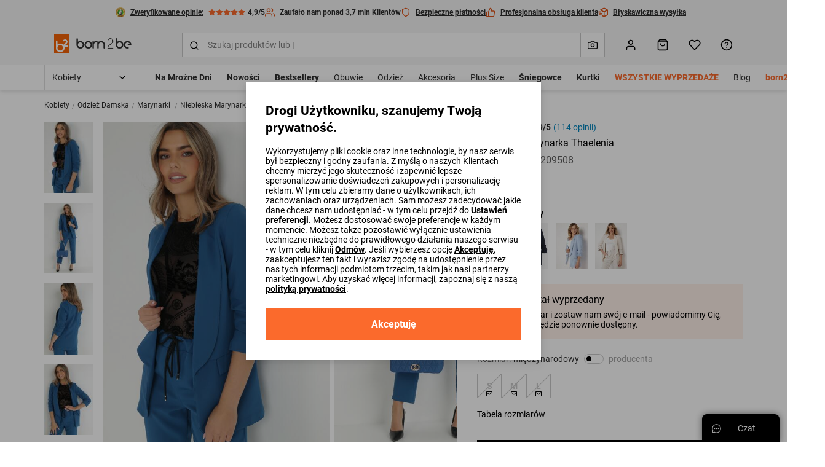

--- FILE ---
content_type: text/html; charset=UTF-8
request_url: https://born2be.pl/granatowa-marynarka-thaelenia
body_size: 104170
content:
<!DOCTYPE html><html lang="pl"><head><meta charset="utf-8"/><script> var dataLayer = [{"page":{"categoryGender":"female","environment":"production","type":"product_view"},"sessionId":"696fbd56f18a0","uid":"696fbd56f1851","ecommerce":{"emailhash":"","detail":{"actionField":{"list":"Product Detail"},"products":[{"list":"Product Detail","position":1,"dimension14":"big","dimension43":"4.87","dimension44":"30+","variant_id":"209508-S||209508-M||209508-L","id":209508,"name":"Niebieska Marynarka Thaelenia","price":"124.99","brand":"new collection","category":"Kobiety\/Odzież Damska\/Marynarki","variant":"granatowy","metric1":"124.99","ean":"3100001853135","dimension2":"59","dimension8":"standard","dimension9":"false","dimension10":"false","dimension11":"S|M|L","dimension12":"0","dimension13":"0","dimension40":"Trwa promocja Wybrane produkty z Totalnej wyprzedaży","dimension41":"3","dimension42":"6","dimension16":"Tkanina","dimension30":"Całoroczny"}]}},"processType":"fullView"},{"ProductListing_array":[{"id":209508,"price":124.98999999999999,"currency":"PLN","name":"Niebieska Marynarka Thaelenia","qty":1}],"orderId":null,"orderValue":null,"PageGroup":"PDP","PromoCode":null},{"Email":"","SiteType":"d","CriteoProductIDList":[209508]},{"event":"ProducDetailPage","DomodiPDP_array":{"content_type":"product","id":209508,"name":"Niebieska Marynarka Thaelenia","content_category":"Marynarki","price":124.98999999999999,"sizes":["S","M","L"],"in_stock":true}},{"event":"productUnificationView"}];</script><script> var TDConf = {"containerTagURL":"https:\/\/swrap.tradedoubler.com\/wrap","host":".tradedoubler.com\/wrap","subdomain":"swrap"}; TDConf.Config = [];</script><script>window.dataLayer = window.dataLayer || [];function gtag(){dataLayer.push(arguments);}gtag('consent', 'default', {"functionality_storage":"granted","ad_storage":"denied","analytics_storage":"denied","personalization_storage":"denied","ad_user_data":"denied","ad_personalization":"denied"});</script><!-- Google Tag Manager --><script>(function(w,d,s,l,i){w[l]=w[l]||[];w[l].push({'gtm.start':new Date().getTime(),event:'gtm.js'});var f=d.getElementsByTagName(s)[0],j=d.createElement(s),dl=l!='dataLayer'?'&l='+l:'';j.async=true;j.src='https://www.googletagmanager.com/gtm.js?id='+i+dl;f.parentNode.insertBefore(j,f);})(window,document,'script','dataLayer','GTM-PHRXNL9');</script><!-- End Google Tag Manager --><!-- Global site tag (gtag.js) - AdWords: --><script async src='https://www.googletagmanager.com/gtag/js?id=AW-952617729'></script><script>gtag('js', new Date());gtag('config', 'AW-952617729');</script><title>Niebieska Marynarka Thaelenia - Born2be</title><meta name="description" content="Marynarka Thaelenia o pudełkowym, niezapinanym kroju. Z przodu po bokach na dole ozdobne klapy, imitujące kieszeń."/><meta name="keywords" content=""/><meta name="facebook-domain-verification" content="fdpdgyhvnftiaketqhqktpiera4x4m"/><meta property="al:ios:url" content="pl.born2be"/><meta property="al:ios:app_store_id" content="1453391948"/><meta property="al:ios:app_name" content="Born2Be"/><meta property="og:title" content="Born2Be"/><meta property="og:type" content="website"/><meta property="al:android:url" content="https://born2be.pl/granatowa-marynarka-thaelenia"/><meta property="al:android:package" content="pl.born2be"/><meta property="al:android:app_name" content="Born2Be"/><meta name="robots" content="index, follow" /><link rel="canonical" href="https://born2be.pl/granatowa-marynarka-thaelenia"/><meta name="viewport" content="width=device-width, initial-scale=1"/><meta name="theme-color" content="#000"/><link href="/img/logos/born2be_v2/logo_16x16.png" type="image/png" sizes="16x16" rel="icon"/><link href="/img/logos/born2be_v2/logo_16x16.png" type="image/png" sizes="16x16" rel="shortcut icon"/><link href="/img/logos/born2be_v2/logo_32x32.png" type="image/png" sizes="32x32" rel="icon"/><link href="/img/logos/born2be_v2/logo_32x32.png" type="image/png" sizes="32x32" rel="shortcut icon"/><link href="/img/logos/born2be_v2/logo_180x180.png" rel="apple-touch-icon" sizes="180x180" type="image/x-icon"/><meta name="google-site-verification" content="SJH685bj5FCAdIlWnqfh9acNb4jNE8bGzJMY4Kz31b4" /><link href="https://born2be.pl/granatowa-marynarka-thaelenia" hreflang="pl-pl" rel="alternate"/><link href="https://b2bcdn.aza.moda/" rel="preconnect"/><link href="https://www.google-analytics.com" rel="preconnect"/><link href="/aza_store_born2be/fonts/roboto-latin-ext_latin-regular.woff2" rel="preload" type="font/woff2" as="font" crossorigin="1"/><link href="/aza_store_born2be/fonts/roboto-latin-ext_latin-bold.woff2" rel="preload" type="font/woff2" as="font" crossorigin="1"/>
<style>
@font-face {
    font-family: 'Roboto';
    font-style: normal;
    font-weight: 400;
    src: url('/aza_store_born2be/fonts/roboto-latin-ext_latin-regular.woff2') format('woff2');
    font-display: swap;
}
@font-face {
    font-family: 'Roboto';
    font-style: normal;
    font-weight: 700;
    src: url('/aza_store_born2be/fonts/roboto-latin-ext_latin-bold.woff2') format('woff2');
    font-display: swap;
}
</style><meta name="p:domain_verify" content="6ab63e7d16a9cb5047c65a8e50d0b752"/><style>svg{display:none;}</style>
<style>.app-container{display:none;}.left-menu{display:none;}@media(min-width: 1200px){.container{max-width:1200px!important;}}@media(min-width: 1400px){.container{max-width:1400px!important;}}.filters-content-mobile{display:none;}</style><style>.add-review-content, #reviews-content-sidebar {transition: 0s; transform: translateX(120%);}html{box-sizing:border-box;-ms-overflow-style:scrollbar}*,::after,::before{box-sizing:inherit}.container{width:100%;padding-right:15px;padding-left:15px;margin-right:auto;margin-left:auto}@media (min-width:576px){.container{max-width:540px}}@media (min-width:768px){.container{max-width:720px}}@media (min-width:992px){.container{max-width:960px}}@media (min-width:1200px){.container{max-width:1140px}}.row{display:flex;flex-wrap:wrap;margin-right:-15px;margin-left:-15px}.col-12,.col-lg-6{position:relative;width:100%;padding-right:15px;padding-left:15px}.col-12{flex:0 0 100%;max-width:100%}@media (min-width:992px){.col-lg-6{flex:0 0 50%;max-width:50%}}.d-none{display:none!important}.d-block{display:block!important}.d-flex{display:flex!important}.d-inline-flex{display:inline-flex!important}.flex-column{flex-direction:column!important}.flex-wrap{flex-wrap:wrap!important}.flex-grow-1{flex-grow:1!important}.flex-shrink-0{flex-shrink:0!important}.justify-content-end{justify-content:flex-end!important}.justify-content-center{justify-content:center!important}.justify-content-between{justify-content:space-between!important}.align-items-start{align-items:flex-start!important}.align-items-center{align-items:center!important}.align-content-center{align-content:center!important}.align-self-center{align-self:center!important}@media (min-width:992px){.flex-lg-row{flex-direction:row!important}.flex-lg-column-reverse{flex-direction:column-reverse!important}}.m-0{margin:0!important}.mb-0{margin-bottom:0!important}.mt-1{margin-top:2px!important}.mb-1{margin-bottom:2px!important}.mt-2{margin-top:4px!important}.mr-2{margin-right:4px!important}.mb-2{margin-bottom:4px!important}.ml-2{margin-left:4px!important}.mt-3{margin-top:8px!important}.mr-3,.mx-3{margin-right:8px!important}.mb-3{margin-bottom:8px!important}.ml-3,.mx-3{margin-left:8px!important}.mt-4{margin-top:12px!important}.mr-4{margin-right:12px!important}.mb-4{margin-bottom:12px!important}.ml-4{margin-left:12px!important}.mt-5,.my-5{margin-top:16px!important}.mr-5,.mx-5{margin-right:16px!important}.mb-5,.my-5{margin-bottom:16px!important}.ml-5,.mx-5{margin-left:16px!important}.mt-6{margin-top:24px!important}.mb-6{margin-bottom:24px!important}.mt-7{margin-top:32px!important}.mb-7{margin-bottom:32px!important}.ml-7{margin-left:32px!important}.mt-8{margin-top:40px!important}.pl-0{padding-left:0!important}.pr-1{padding-right:2px!important}.pl-1{padding-left:2px!important}.p-2{padding:4px!important}.py-2{padding-top:4px!important}.px-2{padding-right:4px!important}.pb-2,.py-2{padding-bottom:4px!important}.px-2{padding-left:4px!important}.p-3{padding:8px!important}.pt-3,.py-3{padding-top:8px!important}.pr-3,.px-3{padding-right:8px!important}.pb-3,.py-3{padding-bottom:8px!important}.px-3{padding-left:8px!important}.p-4{padding:12px!important}.py-4{padding-top:12px!important}.px-4{padding-right:12px!important}.py-4{padding-bottom:12px!important}.pl-4,.px-4{padding-left:12px!important}.p-5{padding:16px!important}.pt-5,.py-5{padding-top:16px!important}.px-5{padding-right:16px!important}.pb-5,.py-5{padding-bottom:16px!important}.pl-5,.px-5{padding-left:16px!important}.p-6{padding:24px!important}.pt-6,.py-6{padding-top:24px!important}.py-6{padding-bottom:24px!important}.p-7{padding:32px!important}.pl-7{padding-left:32px!important}.pr-8{padding-right:40px!important}.m-n3{margin:-8px!important}.m-n4{margin:-12px!important}.m-auto{margin:auto!important}@media (min-width:992px){.mt-lg-1{margin-top:2px!important}.mr-lg-2{margin-right:4px!important}.mt-lg-3{margin-top:8px!important}.ml-lg-5{margin-left:16px!important}.mt-lg-8{margin-top:40px!important}.pb-lg-0{padding-bottom:0!important}.p-lg-5{padding:16px!important}.pt-lg-5{padding-top:16px!important}.pt-lg-7{padding-top:32px!important}.py-lg-10{padding-top:64px!important}.py-lg-10{padding-bottom:64px!important}}@media (min-width:1200px){.d-xl-none{display:none!important}.justify-content-xl-center{justify-content:center!important}.p-xl-4{padding:12px!important}}.collapse:not(.show){display:none}.w-100{width:100%!important}.h-100{height:100%!important}.modal{position:fixed;top:0;left:0;z-index:2001;display:none;width:100%;height:100%;overflow:hidden;outline:0}.modal-dialog{position:relative;width:auto;margin:.5rem}.modal-dialog-scrollable{display:flex;max-height:calc(100% - 1rem)}.modal-dialog-scrollable .modal-content{max-height:calc(100vh - 1rem);overflow:hidden}.modal-dialog-scrollable .modal-header{flex-shrink:0}.modal-dialog-scrollable .modal-body{overflow-y:auto}.modal-dialog-centered{display:flex;align-items:center;min-height:calc(100% - 1rem)}.modal-dialog-centered::before{display:block;height:calc(100vh - 1rem);content:""}.modal-dialog-centered.modal-dialog-scrollable{flex-direction:column;justify-content:center;height:100%}.modal-dialog-centered.modal-dialog-scrollable .modal-content{max-height:none}.modal-dialog-centered.modal-dialog-scrollable::before{content:none}.modal-content{position:relative;display:flex;flex-direction:column;width:100%;background-color:#fff;background-clip:padding-box;border:0 solid rgba(0,0,0,.2);border-radius:0;outline:0}.modal-header{display:flex;align-items:flex-start;justify-content:space-between;padding:0;border-bottom:0 solid #dcdcdc;border-top-left-radius:0;border-top-right-radius:0}.modal-body{position:relative;flex:1 1 auto;padding:0}@media (min-width:576px){.modal-dialog{max-width:480px;margin:1.75rem auto}.modal-dialog-scrollable{max-height:calc(100% - 3.5rem)}.modal-dialog-scrollable .modal-content{max-height:calc(100vh - 3.5rem)}.modal-dialog-centered{min-height:calc(100% - 3.5rem)}.modal-dialog-centered::before{height:calc(100vh - 3.5rem)}}@media (min-width:992px){.modal-lg,.modal-xl{max-width:720px}}@media (min-width:1200px){.modal-xl{max-width:1200px}}.dropdown{position:relative}.dropdown-menu{position:absolute;top:100%;left:0;z-index:1000;display:none;float:left;min-width:10rem;padding:.5rem 0;margin:.125rem 0 0;font-size:1rem;color:#2c2c2c;text-align:left;list-style:none;background-color:#fff;background-clip:padding-box;border:1px solid rgba(0,0,0,.15);border-radius:.25rem}.progress{display:flex;height:8px;overflow:hidden;font-size:.75rem;background-color:#ebebeb;border-radius:.25rem}.progress-bar{display:flex;flex-direction:column;justify-content:center;color:#fff;text-align:center;white-space:nowrap;background-color:#fb6a2c}.swiper-container{margin:0 auto;position:relative;overflow:hidden;list-style:none;padding:0;z-index:1}.swiper-container-vertical>.swiper-wrapper{-webkit-box-orient:vertical;-webkit-box-direction:normal;-webkit-flex-direction:column;-ms-flex-direction:column;flex-direction:column}.swiper-wrapper{position:relative;width:100%;height:100%;z-index:1;display:-webkit-box;display:-webkit-flex;display:-ms-flexbox;display:flex;-webkit-box-sizing:content-box;box-sizing:content-box}.swiper-wrapper{-webkit-transform:translate3d(0,0,0);transform:translate3d(0,0,0)}.swiper-slide{-webkit-flex-shrink:0;-ms-flex-negative:0;flex-shrink:0;width:100%;height:100%;position:relative}html{-webkit-text-size-adjust:100%}body{overflow-x:hidden;overflow-y:auto;margin:0}body,button,html,input,select{font-size:1rem;line-height:20px;font-family:Roboto,sans-serif!important;font-weight:400;color:#2c2c2c}img{vertical-align:middle;border-style:none;max-width:100%;height:auto}svg{display:inline-block;overflow:hidden;vertical-align:middle}table{border-collapse:collapse}label{display:inline-block}ul{margin-top:0;margin-bottom:8px}ul ul{margin-bottom:0}[hidden]{display:none!important}button,input[type=submit]{border:0}a{color:#2c2c2c;text-decoration:none}:root{--doc-height:100vh}.text-left{text-align:left!important}.text-right{text-align:right!important}.text-center{text-align:center!important}.text-underline{text-decoration:underline}.text-nowrap{white-space:nowrap}.text-line-through{text-decoration:line-through}.text-overflow-ellipsis{text-overflow:ellipsis}.font-weight-bold{font-weight:700}.font-weight-normal{font-weight:400}.font-xsmall{font-size:.625rem;line-height:12px}.font-small{font-size:.75rem;line-height:16px}.font-caption{font-size:.875rem;line-height:16px}.font-base{font-size:1rem;line-height:20px}.font-subtitle{font-size:1.125rem;line-height:24px}.h4{font-size:1.3125rem;line-height:28px}.h5{font-size:1.125rem;line-height:24px}.h6{font-size:1rem;line-height:20px}@media (min-width:576px){.font-sm-base{font-size:1rem;line-height:20px}}@media (min-width:992px){.font-lg-base{font-size:1rem;line-height:20px}.h2-lg{font-size:1.875rem;line-height:36px}}.h4,.h5,.h6,h1,h4{margin-top:0;margin-bottom:8px;color:#000}h1{font-size:2.25rem;line-height:44px}h4{font-size:1.3125rem;line-height:28px}b{font-weight:700}.line-clamp-2{display:-webkit-box;-webkit-line-clamp:2;-webkit-box-orient:vertical}.animation-pulse{animation:1s infinite pulse}@keyframes pulse{0%{opacity:1}50%{opacity:.5;color:#a5a5a5}100%{opacity:1}}.animation-dots:after{animation:1s infinite ellipsis;content:""}@keyframes ellipsis{0%{content:'.'}50%{content:'..'}100%{content:'...'}}.btn{display:inline-flex;align-items:center;position:relative;text-decoration:none;padding:12px;font-size:.875rem;line-height:16px;font-weight:700;color:#000;-webkit-appearance:none;border-radius:0}.btn svg{flex-shrink:0;height:16px;width:16px;margin-left:4px}.btn.btn--icon-left svg{margin-right:4px;margin-left:0}.btn--sm{padding:8px;font-size:.75rem;line-height:16px}.btn--lg{padding:16px;font-size:1rem;line-height:20px}.btn--lg svg{height:20px;width:20px;margin-left:8px}.btn--lg.btn--icon-left svg{margin-right:8px}@media (min-width:576px){.btn-sm--lg{padding:16px;font-size:1rem;line-height:20px}.btn-sm--lg svg{height:20px;width:20px;margin-left:8px}}@media (min-width:1400px){.btn-xxl--lg{padding:16px;font-size:1rem;line-height:20px}.btn-xxl--lg svg{height:20px;width:20px;margin-left:8px}}.btn--primary{background-color:#fb6a2c}.btn--primary,.btn--primary svg{color:#fff}.btn--secondary{color:#fff;background-color:#000}.btn--outline{background-color:transparent;box-shadow:inset 0 0 0 2px #000}.btn--link:not(.btn--icon){padding-left:0;padding-right:0;background-color:transparent}.btn--full-width{display:flex;width:100%;justify-content:center}.btn--icon svg{margin-left:0;margin-right:0}.modal-core .modal-content{padding:24px;box-shadow:0 2px 8px rgba(44,44,44,.1),0 4px 16px rgba(44,44,44,.1)}@media (min-width:992px){.modal-core .modal-content{padding:32px}}.modal-core .modal-dialog.modal-dialog-scrollable .modal-overlay{height:24px;background:linear-gradient(180deg,rgba(255,255,255,.3) 0,#fff 93%)}.modal-core .modal-dialog.modal-dialog-scrollable .modal-bottom{margin-top:0!important}.modal.modal-animation{opacity:0}@media (max-width:991px){.modal-core .modal-dialog-centered .modal-content{margin:0 8px}.modal-core .modal-dialog.modal-dialog-scrollable,.modal-core .modal-dialog.modal-dialog-scrollable .modal-content{max-height:100vh}.modal.modal-animation{transform:translate3d(0,100%,0)}}.icon{display:inline-block;fill:currentColor;color:#000}.icon-size-3{width:12px;height:12px}.icon-size-4{width:16px;height:16px}.icon-size-5{width:20px;height:20px}.icon-size-6{width:24px;height:24px}.primary-color{color:#fb6a2c}.primary-dark-color{color:#df5216}.secondary-dark-color{color:#0084bd}.promo-color{color:#ef1714}.success-color{color:#1ab20b}.danger-color{color:#ef1714}.white-color{color:#fff}.black-color{color:#000}.gray-500-color{color:#a5a5a5}.gray-700-color{color:#5d5d5d}.bg-white{background-color:#fff}.bg-black{background-color:#000}.bg-black-5{background-color:rgba(0,0,0,.5)}.bg-gray-100{background-color:#f6f6f6}.bg-gray-200{background-color:#ebebeb}.bg-gray-300{background-color:#dcdcdc}.bg-primary{background-color:#fb6a2c}.bg-secondary-1{background-color:rgba(40,169,255,.1)}.bg-success-1{background-color:rgba(26,178,11,.1)}.bg-primary-1{background-color:rgba(251,106,44,.1)}.bg-white-8{background-color:rgba(255,255,255,.8)}.bg-white-7{background-color:rgba(255,255,255,.7)}.bg-success{background-color:#1ab20b}.switch{display:inline-flex;align-items:center;margin-bottom:0}.switch input{position:absolute;visibility:hidden}.switch .switch-toggle{background:#fff;border-radius:12px;width:40px;height:20px;position:relative;border:1px solid #c9c9c9}.switch .switch-toggle:before{display:block;position:absolute;content:'';background:#000;border-radius:50%;width:12px;height:12px;top:3px;left:3px}.switch--sm .switch-toggle{width:32px;height:16px}.switch--sm .switch-toggle:before{width:8px;height:8px}.field{width:100%}.field .field-group{position:relative;display:flex}.field .field-input,.field .field-label{color:#838383;font-size:.875rem;line-height:16px}.field .field-label{padding:0 4px;position:absolute;background:#fff;font-weight:400;left:8px;top:50%;transform:translateY(-50%);max-width:calc(100% - 12px)}.field .field-left-icon~.field-label{left:38px}.field .field-left-icon~.field-input{padding-left:40px}.field .field-left-icon~.field-input:-webkit-autofill+.field-label{left:8px}.field .field-input{padding:12px;outline:0;background:#fff;border:0;border-radius:0;box-shadow:inset 0 0 0 1px #c9c9c9;width:100%;-webkit-appearance:none}.field .field-input:-webkit-autofill:not(select),.field .field-input:not(:placeholder-shown):not(select){box-shadow:inset 0 0 0 1px #000}.field .field-input:-webkit-input-placeholder{opacity:0}.field.select:not(.field--filled) select{color:#838383}.field.select select option{color:#000}.field select.field-input{background-repeat:no-repeat;background-position:right 12px top 50%;padding-right:32px}.field select.field-input~.field-additional-icon{display:none}.field select.field-input{-webkit-appearance:none;-moz-appearance:none;background-image:url("data:image/svg+xml,%3Csvg width='16' height='16' viewBox='0 0 16 16' fill='none' xmlns='http://www.w3.org/2000/svg'%3E%3Cpath fill-rule='evenodd' clip-rule='evenodd' d='M3.52858 5.5286C3.78892 5.26825 4.21103 5.26825 4.47138 5.5286L7.99998 9.05719L11.5286 5.5286C11.7889 5.26825 12.211 5.26825 12.4714 5.5286C12.7317 5.78895 12.7317 6.21106 12.4714 6.47141L8.47139 10.4714C8.21104 10.7318 7.78893 10.7318 7.52858 10.4714L3.52858 6.47141C3.26823 6.21106 3.26823 5.78895 3.52858 5.5286Z' fill='black'/%3E%3C/svg%3E%0A")!important}.field select.field-input::-ms-expand{display:none}.field .field-input:-webkit-autofill+.field-label,.field .field-input:not(:placeholder-shown)+.field-label{top:0;font-size:.625rem;line-height:12px}.field .field-input:-webkit-autofill,.field .field-input:-webkit-autofill+.field-label,.field .field-input:not(:placeholder-shown),.field .field-input:not(:placeholder-shown)+.field-label{color:#000}.field .field-additional-icon{margin:0 12px}.checkbox-container .checkbox-input{height:1px;width:1px}.checkbox-container .checkbox-input:checked~.checkbox-box{border-color:#000}.checkbox-container .checkbox-input:checked~.checkbox-box svg{visibility:visible}.checkbox-container .checkbox-input:disabled~*{opacity:.5}.checkbox-container .checkbox-input:disabled~.checkbox-label{color:#a5a5a5}.checkbox-container .checkbox-box{padding:1px;border:1px solid #c9c9c9}.checkbox-container .checkbox-label a{text-decoration:underline}.position-relative{position:relative}.position-absolute{position:absolute}.position-sticky{position:sticky}.position-fixed{position:fixed}.overflow-y-auto{overflow-y:auto}.box-sizing-content-box{box-sizing:content-box}.center-vertical{top:50%;transform:translateY(-50%)}.z-1000{z-index:1000}.z-100{z-index:100}.z-10{z-index:10}.z-1{z-index:1}.left-0{left:0}.right-0{right:0}.bottom-0{bottom:0}.top-0{top:0}.top-3{top:8px}.overflow-hidden{overflow:hidden}.overflow-x-hidden{overflow-x:hidden}.opacity-0{opacity:0}.radius-0{border-radius:0}.radius-2{border-radius:2px}.radius-4{border-radius:4px}.radius-15{border-radius:15px}.radius-circle{border-radius:50%}.overlay-left{background:linear-gradient(to right,#fff 0,rgba(255,255,255,0) 100%)}.overlay-right{background:linear-gradient(to left,#fff 0,rgba(255,255,255,0) 100%)}.b-container{max-width:1400px;margin-right:auto;margin-left:auto}.visibility-hidden{visibility:hidden}.border-0{border:0}.border-l{border-left:1px solid}.border-r{border-right:1px solid}.border-b{border-bottom:1px solid}.border-t{border-top:1px solid}.border{border:1px solid}.border-dashed{border:1px dashed}.border-b-dashed{border-bottom:1px dashed}.border-width-2{border-width:2px}.border-primary{border-color:#fb6a2c}.border-gray-300{border-color:#dcdcdc}.border-gray-400{border-color:#c9c9c9}.h-1px{height:1px}.w-7{width:32px}.h-7{height:32px}.h-10{height:64px}.divider-gray-200{border-bottom:1px solid #ebebeb}.h-5{height:16px}.min-w-5{min-width:16px}.min-w-7{min-width:32px}.min-w-9{min-width:48px}.translate-50x--50y{transform:translate(50%,-50%)}.translate-50x-50y{transform:translate(50%,50%)}.translateY-100{transform:translateY(100%)}.translate-100x--50y{transform:translate(100%,-50%)}.translateY--50{transform:translateY(-50%)}.container-responsive{max-width:100%;margin-right:auto;margin-left:auto}@media (max-width:575.98px){.container-responsive{padding-left:16px;padding-right:16px}}@media (min-width:576px){.container-responsive{max-width:536px}}@media (min-width:768px){.container-responsive{max-width:704px}}@media (min-width:992px){.container-responsive{max-width:943px}}@media (min-width:1200px){.w-xl-auto{width:auto}.container-responsive{max-width:1136px}}@media (min-width:1400px){.container-responsive{max-width:1328px}}.object-fit-contain{object-fit:contain}.w-224px{width:224px}.w-300px{width:300px}.top-full{top:100%}.h-534px{height:534px}.alert{display:none}.alert.show{display:flex}.alert-close{background-color:initial}.slide-btn--overlay{width:100px}.gap-3{gap:8px}.gap-4{gap:12px}.gap-5{gap:16px}.gap-7{gap:32px}.row-gap-2{row-gap:4px}.row-gap-4{row-gap:12px}.row-gap-5{row-gap:16px}.row-gap-6{row-gap:24px}.column-gap-2{column-gap:4px}.column-gap-3{column-gap:8px}.column-gap-5{column-gap:16px}.column-gap-1{column-gap:2px}.column-gap-4{column-gap:12px}@media (min-width:1200px){.column-gap-xl-8{column-gap:40px}}.ds-table thead tr th{padding:16px 12px;border-bottom:1px solid #dcdcdc}.ds-table thead.ds-table--bold-divider tr th{border-bottom-width:2px}.ds-table tbody tr td{height:50px;padding:8px 12px;border-bottom:1px solid #dcdcdc}.shadow-sm{box-shadow:0 2px 4px rgba(44,44,44,.05),0 2px 8px rgba(44,44,44,.1)}.shadow{box-shadow:0 2px 8px rgba(44,44,44,.1),0 4px 16px rgba(44,44,44,.1)}[data-toggle=collapse]:not(.collapsed) svg.collapse-arrow-icon{transform:rotateX(180deg)}.d-grid{display:grid}.grid-cols-2{grid-template-columns:repeat(2,minmax(0,1fr))}.grid-cols-4{grid-template-columns:repeat(4,minmax(0,1fr))}@media (min-width:768px){.grid-md-cols-4{grid-template-columns:repeat(4,minmax(0,1fr))}}@media (min-width:992px){.column-gap-lg-5{column-gap:16px}.grid-lg-cols-5{grid-template-columns:repeat(5,minmax(0,1fr))}}.outline{outline-style:solid}.outline-1px{outline-width:1px}.outline-2px{outline-width:2px}.outline-offset--1px{outline-offset:-1px}.outline-offset--2px{outline-offset:-2px}.outline-gray-400{outline-color:#c9c9c9}.outline-primary{outline-color:#fb6a2c}.skeleton{background:linear-gradient(90deg,#ebebeb 0,#f6f6f6 100%)}:root{--gray-100-color:#F6F6F6;--gray-200-color:#EBEBEB;--gray-300-color:#dcdcdc;--gray-400-color:#C9C9C9;--gray-500-color:#A5A5A5;--gray-600-color:#838383;--gray-700-color:#5D5D5D;--gray-800-color:#4A4A4A;--gray-900-color:#2C2C2C;--primary-color:#FB6A2C;--primary-color-rgb:251,106,44}.desktop-menu-content .menu-container{height:40px}.desktop-menu-content ul{list-style:none;padding:0}.desktop-categories-menu{position:static;float:left;clear:both}.desktop-categories-menu .desktop-menu-item{display:flex}.desktop-categories-menu>li{position:static;padding:0 12px}.desktop-categories-menu>li:nth-of-type(1){padding:0 12px 0 0}.desktop-categories-menu>li>a{display:flex;text-decoration:none;color:#2c2c2c;font-weight:400;font-size:.875rem;line-height:16px;height:100%;align-items:center;white-space:nowrap}.desktop-menu-item:not(.subcategories-header){max-width:100%;height:100%;align-items:center}.desktop-menu-item.subcategories-header{color:#000;font-size:.875rem;line-height:16px;font-weight:700;margin-bottom:4px;height:18px}.desktop-menu-item.subcategories-header:nth-child(n+2){margin-top:12px}.desktop-menu-item .menu-item-icon{max-width:100%;display:block}.desktop-menu-item.menu-banner{max-width:100%}.desktop-menu-item.highlight-red>a{color:#ef1714!important}.desktop-menu-item.highlight-orange>a{color:#fb6a2c!important}.desktop-menu-item.font-bold>a{font-weight:700!important}.desktop-menu-item .icon-image{border:1px solid #dcdcdc;overflow:hidden;margin:0 auto 8px;border-radius:50%}.desktop-menu-item .icon-image.icon-image-medium{height:62px;width:62px}.desktop-menu-item .icon-image img{padding:2px;border-radius:50%}.desktop-categories-column{border-top:2px solid #f6f6f6;position:absolute;top:100%;left:0;right:0;background:#fff;width:100%;padding:24px;display:none}.desktop-categories-column .desktop-subcategory-list>.desktop-menu-column:first-child .categories-submenu.column{padding-left:12px}.desktop-categories-column .menu-banner{width:100%}.desktop-menu-column{display:flex}.desktop-menu-column .categories-submenu{padding:4px 24px 16px}.desktop-menu-column .categories-submenu .desktop-menu-link.image img{border:2px solid #ebebeb}.desktop-menu-column .categories-submenu .subcategories-header .desktop-menu-link{display:block}.desktop-menu-column .categories-submenu.has-separator{border-left:1px solid #dcdcdc}.desktop-menu-column .categories-submenu a.desktop-menu-link:not(.menu-item-icon):not(.image){display:flex}.desktop-menu-column a.menu-item-icon{box-shadow:none;margin:8px 0!important}.desktop-menu-column a.menu-item-icon .text-center{position:absolute;width:100%;white-space:nowrap;display:flex;justify-content:center;align-items:center;flex-direction:column}.desktop-menu-column li.menu-item-icon:not(:first-child) a.menu-item-icon{margin:24px 0 8px!important}.desktop-subcategory-list{padding:0;min-width:max-content}.desktop-subcategory-list .desktop-menu-item{position:relative}.desktop-subcategory-list .desktop-menu-item.subcategories-header a{margin:0 2px 0 0}.desktop-subcategory-list .desktop-menu-item.subcategories-header a div{font-size:.875rem;line-height:16px;letter-spacing:.05em}.desktop-subcategory-list .desktop-menu-item.menu-banner .desktop-menu-link{margin:0;padding:0 0 12px}.desktop-subcategory-list .desktop-menu-item .desktop-menu-link{align-items:center;text-decoration:none;color:#000;display:block;padding:2px 0;margin:4px 0 0;font-size:.875rem;line-height:16px}#b-c-popup .settings-cookie-desktop{display:block}#b-c-popup .settings-cookie-mobile{display:none}@media (max-width:767px){#b-c-popup .cookie-info{height:200px;overflow-y:auto;padding-right:16px}#b-c-popup .settings-cookie-desktop{display:none}#b-c-popup .settings-cookie-mobile{display:block}}#b-c-popup a{text-decoration:underline}#b-c-popup #content-preferences{display:none}#b-c-popup .content-accept-checkbox-preferences{height:240px;overflow-y:auto}@media (min-width:300px){#b-c-popup .content-accept-checkbox-preferences{height:280px}}@media (min-width:767px){#b-c-popup .content-accept-checkbox-preferences{height:265px}}.help-chat-button-container{box-shadow:0 0 12px 0 rgba(0,0,0,.5);height:46px;right:12px;display:none}.help-chat-button-container .help-chat-button-label{min-width:75px}.help-chat-button-container .help-chat-button-icon{background-size:contain;width:15px;height:15px;background-image:url("data:image/svg+xml,%3Csvg width='24' height='24' viewBox='0 0 24 24' fill='none' xmlns='http://www.w3.org/2000/svg'%3E%3Cpath d='M12 0.420898C5.60063 0.420898 0.421059 5.59959 0.421059 11.9998C0.421059 14.0308 0.950747 16.0144 1.95659 17.7639L0.464699 22.3968C0.360634 22.7198 0.446147 23.0738 0.68608 23.3138C0.923715 23.5514 1.2769 23.6401 1.60305 23.5352L6.23597 22.0433C7.98547 23.0491 9.96906 23.5788 12 23.5788C18.3994 23.5788 23.579 18.4001 23.579 11.9998C23.579 5.60047 18.4003 0.420898 12 0.420898ZM12 21.7696C10.1655 21.7696 8.37734 21.2577 6.82874 20.2894C6.60594 20.1501 6.32926 20.1125 6.07184 20.1954L2.72745 21.2724L3.80449 17.928C3.88612 17.6743 3.85167 17.3973 3.71032 17.1711C2.74211 15.6225 2.23027 13.8343 2.23027 11.9998C2.23027 6.61285 6.61301 2.23011 12 2.23011C17.387 2.23011 21.7697 6.61285 21.7697 11.9998C21.7697 17.3868 17.387 21.7696 12 21.7696ZM13.1308 11.9998C13.1308 12.6242 12.6246 13.1306 12 13.1306C11.3754 13.1306 10.8692 12.6242 10.8692 11.9998C10.8692 11.3753 11.3754 10.8691 12 10.8691C12.6246 10.8691 13.1308 11.3753 13.1308 11.9998ZM17.6538 11.9998C17.6538 12.6242 17.1476 13.1306 16.523 13.1306C15.8985 13.1306 15.3923 12.6242 15.3923 11.9998C15.3923 11.3753 15.8985 10.8691 16.523 10.8691C17.1476 10.8691 17.6538 11.3753 17.6538 11.9998ZM8.60774 11.9998C8.60774 12.6242 8.10155 13.1306 7.47698 13.1306C6.85259 13.1306 6.34622 12.6242 6.34622 11.9998C6.34622 11.3753 6.85259 10.8691 7.47698 10.8691C8.10155 10.8691 8.60774 11.3753 8.60774 11.9998Z' fill='%23FFF'/%3E%3C/svg%3E%0A")}.help-chat-button-container:not(.is-mobile){border-radius:8px 8px 0 0}.ds-loader-icon{display:inline-block;width:64px;height:64px}.ds-loader-icon:after{content:" ";display:block;width:46px;height:46px;margin:2px;border-radius:50%;border:5px solid #fff;border-color:#fff transparent;animation:1.2s linear infinite lds-dual-ring}@keyframes lds-dual-ring{0%{transform:rotate(0)}100%{transform:rotate(360deg)}}.product-select-size-box{outline:#c9c9c9 solid 1px;outline-offset:-1px;min-width:40px}body,button,html,input,select{outline:0}.background-search-tint,.background-tint{background:#000;display:none;height:100%;left:0;opacity:.4;position:fixed;top:0;width:100%;z-index:98}.background-search-tint{z-index:30}.breadcrumbs{font-size:.75rem;line-height:16px}.breadcrumbs ul{border:0;background-color:#fff;padding-right:0;padding-bottom:0;padding-top:12px;margin:0;overflow:hidden;list-style:none;border-style:solid;border-color:#dcdcdc;-webkit-border-radius:3px;border-radius:3px;display:inline-block}.breadcrumbs ul>:first-child:before{content:" ";margin:0}.breadcrumbs ul>:before{content:"/";color:#a5a5a5;margin:0 4px 0 8px;position:relative;top:1px}.breadcrumbs ul li{float:none;display:inline-block;text-transform:uppercase}.breadcrumbs ul li a{color:#28a9ff}.app-container{display:none}.search-label-animation::after{content:'|';color:#000;animation:1s step-end infinite cursor-blink}@keyframes cursor-blink{from,to{color:transparent}50%{color:#000}}@media (max-width:768px){#search-form-input{font-size:16px!important}}.product-colors-slide .product-colors-item{width:52px}.product-colors-slide .product-colors-item--active img{outline:#fb6a2c solid 2px;outline-offset:-2px}.product-view-page[data-size-type=international] .size-value-producer,.product-view-page[data-size-type=international]~* .size-value-producer{display:none}.product-view-page[data-size-type=international] .size-type-producer,.product-view-page[data-size-type=international]~* .size-type-producer{color:#a5a5a5}.product-view-page[data-size-type=international] .model-size-producer{display:none}.desktop-product-view .breadcrumbs ul{padding:0}.desktop-product-view .breadcrumbs li{text-transform:none}.desktop-product-view .breadcrumbs li:before{margin:0 4px}.desktop-product-view .breadcrumbs a{font-size:.75rem;line-height:16px;color:#2c2c2c}.products-zoom .products-zoom-container{max-width:915px}.products-zoom .products-zoom-container .thumb-container{width:60px}.products-zoom .products-zoom-container .thumb-container .active{box-shadow:0 2px 0 0 #000}.product-right{width:400px}@media (max-width:1399.98px){.product-right{width:432px}}.product-slider-thumbs{max-height:596px;width:96px}.product-slider-thumbs .swiper-slide{height:auto!important}.product-slider .product-slider-item{width:496px}@media (max-width:1399.98px){.product-slider-thumbs{max-height:509px;width:80px}.product-slider .product-slider-item{width:368px}}@media (max-width:1199.98px){.product-slider-thumbs{max-height:417px;width:64px}.product-slider .product-slider-item{width:384px}}</style>    <meta property="og:type" content="product">
    <meta property="product:retailer_part_no" content="209508">
    <meta property="og:image" content="https://b2bcdn.aza.moda/pdp-catalog/31/00/00/18/53/3100001853135/1.jpg">
    <meta property="og:title" content="Niebieska Marynarka Thaelenia">
    <meta property="og:description" content="Marynarka Thaelenia o pudełkowym, niezapinanym kroju. Z przodu po bokach na dole ozdobne klapy, imitujące kieszeń.">
    <meta property="og:site_name" content="Born2be">
    <meta property="og:url"
          content="https://born2be.pl/granatowa-marynarka-thaelenia">
    <meta property="product:category" content="Marynarki">
    <meta property="product:price:amount" content="124.99">
    <meta property="product:price:sale_amount" content="124.99">
    <meta property="product:original_price:amount" content="124.99">
<meta property="product:rate:amount" content="124.99"/><link rel='manifest' href='/manifest.json?v=1768901010'>

    <script>var toasts = [];</script>
</head>
<body class="no-js">
<!-- Google Tag Manager (noscript) --><noscript><iframe src="https://www.googletagmanager.com/ns.html?id=GTM-PHRXNL9" height="0" width="0" style="display:none;visibility:hidden"></iframe></noscript><!-- End Google Tag Manager (noscript) --><div class="background-tint"></div><div class="background-search-tint"></div>
<div id="deep-link-container" class="app-container position-relative z-100 p-4 bg-white align-items-center" data-store-url="https%3A%2F%2Fborn2be.pl">
    <div id="app-close"><svg width="16" height="16" class="icon icon-size-5 gray-700-color"><use href="#icon-svg-close"></use></svg></div><div class="app-logo ml-4"><svg xmlns="http://www.w3.org/2000/svg" viewBox="0 0 32 32" width="32" height="32">
  <g>
    <rect width="32" height="32" rx="5" ry="5" fill="#f46308" />
    <path fill="#fff" d="M14.07,14.99c-1.24,0-2.31.44-3.18,1.32-.88.88-1.32,1.94-1.32,3.17s.44,2.3,1.32,3.17c.88.88,1.94,1.31,3.18,1.31s2.3-.43,3.18-1.31c.88-.87,1.32-1.93,1.32-3.17s-.44-2.29-1.32-3.17c-.88-.88-1.94-1.32-3.18-1.32M14.07,12.3c1.98,0,3.67.7,5.07,2.11l.04.04c1.29-1.23,2.59-2.46,3.86-3.72,1.33-1.32.54-3.15-1.09-3.15-.48,0-.92.19-1.24.5-.19.18-.26.32-.51.44-.14.07-.31.11-.48.11-.62,0-1.13-.5-1.13-1.13,0-.19.05-.36.13-.52.11-.22.38-.48.57-.64.71-.63,1.64-1,2.66-1,1.74,0,3.22,1.1,3.78,2.65.4,1.09.33,2.49-.31,3.47-.36.55-.93,1.01-1.4,1.47l-2.49,2.4h4.26c.1,0,.2,0,.29,0,.58.04,1.03.53,1.03,1.12s-.49,1.11-1.11,1.12c-.02,0-.03,0-.05,0h-4.96c.16.61.25,1.25.25,1.93,0,1.98-.7,3.68-2.1,5.08-1.4,1.4-3.09,2.1-5.07,2.1s-3.67-.7-5.07-2.1c-1.4-1.4-2.1-3.1-2.1-5.08,0-3.66,0-7.32,0-10.98,0-.73.6-1.33,1.33-1.33h0c.73,0,1.33.6,1.33,1.33v5.4c1.29-1.07,2.79-1.6,4.51-1.6Z"/>
  </g>
</svg></div>    <div class="app-description flex-grow-1 ml-3">
        <div class="app-shop-name font-weight-bold font-caption black-color">Aplikacja born2be.pl</div><div class="font-small gray-700-color">buty, moda, zakupy</div>    </div>
    <a href="/granatowa-marynarka-thaelenia" id="app-button" class="btn btn--secondary btn--sm ml-4" rel="nofollow">Otwórz</a></div>

<script>function getMobileOperatingSystem() {var userAgent = navigator.userAgent || navigator.vendor || window.opera;if (userAgent.match(/iPad/i) || userAgent.match(/iPhone/i) || userAgent.match(/iPod/i)) {return "iOS";}else if (userAgent.match(/Android/i)) {return "Android";}else {return "unknown";}}</script><script>
        function deepLink() {
            var deepLinkCancelTime = localStorage.getItem("deepLinkCancelTime");
            var currentTime = Math.round(new Date().getTime() / 1000);
            var timeYesterday = currentTime - (24 * 3600);

            if ((localStorage.getItem("deepLinkRedirect") === "true" || localStorage.getItem("deepLinkRedirect") == null) || (deepLinkCancelTime == null || timeYesterday > deepLinkCancelTime)) {
                var appContainer = document.getElementById("deep-link-container");
                var linkAccept = document.getElementById("app-button");
                var linkCancel = document.getElementById("app-close");
                setUtmParamsStorage();
                var utmParamsUrl = getUtmParamsFromUrl();
                var url = "https://born2be.dynalinks.app/?link=" + appContainer.dataset.storeUrl + encodeURIComponent("/?" + utmParamsUrl) +"&efr=true&apn=pl.born2be&ibi=pl.born2be&isi=1453391948&referrer=" + encodeURIComponent(utmParamsUrl);

                window.addEventListener("DOMContentLoaded", function () {
                    var footerIconElements = document.getElementsByClassName("footer-mobile-app");
                    for (var i = 0; i < footerIconElements.length; i++) {
                        footerIconElements[i].href = url;
                    }
                });
                linkAccept.href = url;

                if (getMobileOperatingSystem() !== "unknown") {
                    appContainer.classList.add("d-flex");
                    localStorage.setItem("deepLinkRedirect", true);

                    linkCancel.addEventListener("click", function() {
                        currentTime = "" + currentTime;

                        localStorage.setItem("deepLinkCancelTime", currentTime);
                        appContainer.classList.remove("d-flex");
                        localStorage.setItem("deepLinkRedirect", false);
                    });
                }
            }
        }
        var deepLinkUtmParams = ["utm_source", "utm_medium", "utm_campaign", "utm_term", "utm_content"];
        var prefixUtmParamsStorage = "deeplink_";

        function getUtmParamsFromUrl() {
            var locationSearch = window.location.search.replace("?", "").split("&");
            var result = {};
            var searchParams = {};

            locationSearch.forEach(function (param) {
                param = param.split("=");
                searchParams[param[0]] = param[1];
            });
            var gclidStorage = localStorage.getItem(prefixUtmParamsStorage + "gclid");
            if (searchParams["gclid"] !== undefined || gclidStorage) {
               result["gclid"] = searchParams["gclid"] || gclidStorage;

               return serialize(result);
            }

            deepLinkUtmParams.forEach(function (utmParam) {
                var searchParamStorage = localStorage.getItem(prefixUtmParamsStorage + utmParam);
                if (searchParams[utmParam] === undefined && !searchParamStorage) {
                    return;
                }

                result[utmParam] = searchParams[utmParam] || searchParamStorage;
            });

            var isEmptyResult = isEmpty(result);
            if (isEmptyResult && document.referrer !== "") {
                result["utm_source"] = document.referrer;
            }

            if (isEmptyResult && document.referrer === "") {
                result["utm_source"] = window.location.host;
            }

            if (result["utm_medium"] === undefined) {
                result["utm_medium"] = "website";
            }

            if (result["utm_campaign"] === undefined) {
                result["utm_campaign"] = window.location.href;
            }

            return serialize(result);
        }

        function isEmpty(obj) {
            for(var prop in obj) {
                if(obj.hasOwnProperty(prop)) {
                    return false;
                }
            }

            return JSON.stringify(obj) === JSON.stringify({});
        }

        function serialize(obj) {
            var str = [];
            for (var p in obj) {
                if (obj.hasOwnProperty(p)) {
                    str.push(encodeURIComponent(p) + "=" + encodeURIComponent(obj[p]));
                }
            }

            return str.join("&");
        }

        function setUtmParamsStorage() {
            var isUTM = false;
            var locationSearch = window.location.search.replace("?", "").split("&");
            var searchParams = {};

            locationSearch.forEach(function (param) {
                param = param.split("=");
                searchParams[param[0]] = param[1];
            });

            if (searchParams["gclid"] !== undefined) {
                localStorage.setItem(prefixUtmParamsStorage + "gclid", searchParams["gclid"]);
                deepLinkUtmParams.forEach(function (utmParam) {
                    localStorage.removeItem(prefixUtmParamsStorage + utmParam);
                });

                return;
            }
            deepLinkUtmParams.forEach(function (utmParam) {
                if (searchParams[utmParam] === undefined) {
                    return;
                }
                isUTM = true;
                localStorage.setItem(prefixUtmParamsStorage + utmParam, searchParams[utmParam]);
            });

            if (isUTM) {
                localStorage.removeItem(prefixUtmParamsStorage + "gclid");
            }
        }

        (function() {
            deepLink();
        })()
        </script>
<div class="position-relative z-1000 bg-gray-100">
    <div class="b-container">
        <div class="swiper-container trust-signs-slider" data-prev-class="trust-signs-top-slider-prev" data-next-class="trust-signs-top-slider-next">
            <div class="d-flex position-absolute left-0 top-0 p-3 z-100 cursor-pointer d-xl-none trust-signs-top-slider-prev"><svg width="16" height="16" class="icon gray-500-color"><use href="#icon-svg-chevron-left"></use></svg></div>            <div class="swiper-wrapper p-3 p-xl-4 column-gap-xl-8 justify-content-xl-center">
                                    <div class="swiper-slide d-flex align-items-center w-xl-auto justify-content-center">
                        <div class="d-flex mr-3"><img src="/aza_store_born2be/ds_icons/ekomi/ekomi_gold_pl.png" height="16" width="16" loading="lazy" alt="ekomi"/></div><div class="font-small d-flex font-weight-bold"><a href="https://www.ekomi-pl.com/opinie-born2be.html" class="text-underline" target="_blank" data-toggle="modal" data-target=".ekomi-modal">Zweryfikowane opinie:</a><div class="d-flex ml-3"><div class="d-flex align-items-center"><svg width="16" height="16" class="icon primary-color icon-size-3"><use href="#icon-svg-star-fill"></use></svg><svg width="16" height="16" class="icon primary-color icon-size-3"><use href="#icon-svg-star-fill"></use></svg><svg width="16" height="16" class="icon primary-color icon-size-3"><use href="#icon-svg-star-fill"></use></svg><svg width="16" height="16" class="icon primary-color icon-size-3"><use href="#icon-svg-star-fill"></use></svg><svg width="16" height="16" class="icon primary-color icon-size-3"><use href="#icon-svg-star-fill"></use></svg></div><div class="font-weight-bold ml-2">4,9/5</div></div></div>                    </div>
                                    <div class="swiper-slide d-flex align-items-center w-xl-auto justify-content-center">
                        <div class="d-flex mr-3"><svg width="16" height="16" class="icon primary-dark-color"><use href="#icon-svg-people"></use></svg></div><div class="font-small d-flex font-weight-bold">Zaufało nam ponad 3,7 mln Klientów</div>                    </div>
                                    <div class="swiper-slide d-flex align-items-center w-xl-auto justify-content-center">
                        <div class="d-flex mr-3"><svg width="16" height="16" class="icon primary-dark-color"><use href="#icon-svg-shield-lock"></use></svg></div><div class="font-small d-flex font-weight-bold"><a href="/metody-platnosci" class="text-underline">Bezpieczne płatności</a></div>                    </div>
                                    <div class="swiper-slide d-flex align-items-center w-xl-auto justify-content-center">
                        <div class="d-flex mr-3"><svg width="16" height="16" class="icon primary-dark-color"><use href="#icon-svg-hand-thumbs-up"></use></svg></div><div class="font-small d-flex font-weight-bold"><a href="/pomoc" class="text-underline">Profesjonalna obsługa klienta</a></div>                    </div>
                                    <div class="swiper-slide d-flex align-items-center w-xl-auto justify-content-center">
                        <div class="d-flex mr-3"><svg width="16" height="16" class="icon primary-dark-color"><use href="#icon-svg-parcel"></use></svg></div><div class="font-small d-flex font-weight-bold"><a href="/koszt-dostawy" class="text-underline">Błyskawiczna wysyłka</a></div>                    </div>
                            </div>
            <div class="trust-signs-slider-next d-flex position-absolute right-0 top-0 p-3 z-100 cursor-pointer d-xl-none trust-signs-top-slider-next"><svg width="16" height="16" class="icon gray-500-color"><use href="#icon-svg-chevron-right"></use></svg></div>        </div>
    </div>
    <div class="bg-gray-200 w-100 h-1px"></div></div>

<div class="sticky-header position-relative top-0 z-100 shadow-sm">
    <div class="bg-gray-100 position-relative">
        <div class="container-responsive d-flex align-items-center h-10">
            <div class="header-logo-container w-224px pl-5">
                <a href="/" title="Strona główna" class="d-inline-flex"><img src="/img/logos/born2be_v2/logo.png?v=3" class="h-7" height="32" alt=""/></a>            </div>
            <div class="flex-grow-1">
                <form method="post" accept-charset="utf-8" class="header-search-form d-flex flex-column flex-lg-row gap-3 position-relative" action="/products/search"><div style="display:none;"><input class="field-input " type="hidden" placeholder=" " name="_method" value="POST"><input class="field-input " type="hidden" placeholder=" " name="_csrfToken" autocomplete="off" value="b82a0d70bd5d247fd943c3dd44861abe299c59b5d7524d4baea2048e516090b538eec26948cea0824c5d7bc148ea0fd5b3d63e154454d19b48e9063e3d7f4fac"></div><div class="search-buttons-container"><div id="search-btn" class="cursor-pointer p-4 align-content-center font-caption font-weight-bold outline outline-1px outline-offset--1px outline-gray-400 bg-white text-nowrap d-none"><span>Według kategorii</span></div><div id="chat-btn" class="cursor-pointer py-3 px-4 font-caption font-weight-bold outline outline-1px outline-offset--1px outline-gray-400 bg-white text-nowrap align-items-center d-none"><div class="ds-label d-inline-flex justify-content-center align-items-center text-nowrap text-overflow-ellipsis overflow-hidden px-3 py-2 font-small min-w-7 ds-label--sm font-weight-bold bg-success white-color mr-3">Nowość</div><span>Asystent AI</span></div></div><div class="field text required ">
            <div class="field-group">
                <div class="field-additional-icon field-left-icon position-absolute left-0 center-vertical bg-white"><svg width="16" height="16" class="icon"><use href="#icon-svg-search"></use></svg></div>
                <input class="field-input " type="text" placeholder=" " name="data[Product][txt]" id="search-form-input" required="required" autocomplete="off" data-fetch-url="/es/search/products/suggests" data-category-id="200" data-locale="pl_PL" data-locale-prefix="" data-suggested-products-url="/products/suggested-products-search?categoryId=200" value=""><label for="search-form-input" class="field-label text-nowrap overflow-hidden text-overflow-ellipsis "><div class="search-label-default d-none">Szukaj produktów lub kategorii</div><div class="search-label-animation"></div></label>
                <div class="field-additional-icon position-absolute right-0 center-vertical bg-white"><div class="d-flex"><svg width="16" height="16" class="icon cursor-pointer input-remove-icon d-none"><use href="#icon-svg-close"></use></svg></div></div>
            </div>
            
        </div><div data-target=".search-img-modal" data-toggle="modal" class="search-img-btn cursor-pointer d-flex p-4 outline outline-1px outline-offset--1px outline-gray-400 bg-white text-nowrap justify-content-center"><span class="search-img-btn-text font-caption font-weight-bold mr-3 mr-lg-2 d-none">Szukaj zdjęciem</span><svg width="16" height="16" class="icon pointer-events-none"><use href="#icon-svg-camera"></use></svg></div><div class="close-search-content d-none position-absolute right-0 center-vertical translate-100x--50y pl-5"><svg width="16" height="16" class="icon icon-size-6 cursor-pointer"><use href="#icon-svg-close"></use></svg></div><input class="d-none" type="submit"></input><div style="display:none;"><input class="field-input " type="hidden" placeholder=" " name="_Token[fields]" autocomplete="off" value="950811e8e19db0caf04ef97998723bc90b42cd39%3A"><input class="field-input " type="hidden" placeholder=" " name="_Token[unlocked]" autocomplete="off" value=""></div></form>            </div>
            <div class="navbar w-224px d-flex justify-content-end position-relative h-100">
                <div class="navbar-item"><a href="/login?redirect=%2Fgranatowa-marynarka-thaelenia" class="navbar-item-link h-100 d-flex align-items-center position-relative z-1000 px-5"><div class="position-relative"><div class="badge d-flex align-items-center justify-content-center font-xsmall font-weight-bold min-w-5 h-5 radius-15 position-absolute right-0 bottom-0 bg-success translate-50x-50y visibility-hidden"><svg width="16" height="16" class="icon white-color icon-size-3"><use href="#icon-svg-check"></use></svg></div><svg width="16" height="16" class="icon icon-size-5"><use href="#icon-svg-person"></use></svg></div></a><div class="navbar-item-content d-none position-absolute right-0 top-full w-300px bg-white p-6 z-100 shadow-sm"><a href="/login?redirect=%2Fgranatowa-marynarka-thaelenia" class="btn btn--primary btn--full-width btn--icon-left"><svg width="16" height="16" class="icon"><use href="#icon-svg-person"></use></svg>Zaloguj się</a><div class="mt-5 mb-6"><a href="/register?redirect=%2Fgranatowa-marynarka-thaelenia" class="text-underline font-caption">Nie masz konta? Zarejestruj się</a></div>
<div class="d-flex flex-column gap-5 py-2">
    <div class="d-flex"><a href="/my_orders" class="d-inline-flex align-items-center"><svg width="16" height="16" class="icon icon-size-5"><use href="#icon-svg-bag"></use></svg><div class="font-caption ml-3">Moje zamówienia</div></a></div><div class="d-flex"><a href="/order-returns" class="d-inline-flex align-items-center"><svg width="16" height="16" class="icon icon-size-5"><use href="#icon-svg-arrow-clockwise"></use></svg><div class="font-caption ml-3">Moje zwroty i wymiany</div></a></div><div class="d-flex"><a href="/my_account" class="d-inline-flex align-items-center"><svg width="16" height="16" class="icon icon-size-5"><use href="#icon-svg-person"></use></svg><div class="font-caption ml-3">Moje konto</div></a></div><div class="d-flex"><a href="/my_points" class="d-inline-flex align-items-center"><svg width="16" height="16" class="icon icon-size-5"><use href="#icon-svg-piggybank"></use></svg><div class="font-caption ml-3">born2be Club</div></a></div></div>
</div></div><div class="navbar-item navbar-item-cart" data-url="/cart/drop-cart"><a href="/cart" class="navbar-item-link h-100 d-flex align-items-center position-relative z-1000 px-5"><div class="badge-wrapper position-relative"><div class="badge d-flex align-items-center justify-content-center font-xsmall font-weight-bold min-w-5 h-5 radius-15 position-absolute right-0 top-0 translate-50x--50y bg-primary white-color px-2 visibility-hidden" data-overflow-count="99"></div><svg width="16" height="16" class="icon icon-size-5"><use href="#icon-svg-bag"></use></svg></div></a><div class="navbar-item-content d-none position-absolute right-0 top-full w-300px bg-white p-6 z-100 shadow-sm"><div class="dropcart-container"></div></div></div><div class="navbar-item navbar-item-wishlist"><a href="/wishlist" class="navbar-item-link h-100 d-flex align-items-center position-relative z-1000 px-5"><div class="badge-wrapper position-relative"><div class="badge d-flex align-items-center justify-content-center font-xsmall font-weight-bold min-w-5 h-5 radius-15 position-absolute right-0 top-0 translate-50x--50y bg-primary white-color px-2 visibility-hidden" data-overflow-count="99"></div><svg width="16" height="16" class="icon icon-size-5"><use href="#icon-svg-heart"></use></svg></div></a></div><div class="navbar-item"><a href="/granatowa-marynarka-thaelenia" class="navbar-item-link h-100 d-flex align-items-center position-relative z-1000 pointer-events-none px-5"><svg width="16" height="16" class="icon icon-size-5"><use href="#icon-svg-question-circle"></use></svg></a><div class="navbar-item-content d-none position-absolute right-0 top-full w-300px bg-white p-6 z-100 shadow-sm"><div class="h5 font-weight-bold text-center">Potrzebujesz pomocy?</div><div class="font-caption mt-5 text-center">Przejdź do listy najczęściej zadawanych pytań i odpowiedzi FAQ. Znajdziesz tam również numer telefonu do BOK.</div><a href="/pomoc" class="btn btn--secondary btn--full-width mt-5">Przejdź do FAQ</a></div></div>            </div>
        </div>
        
<div class="header-search-container bg-white position-absolute left-0 right-0 bottom-0 translateY-100 z-1000 d-none header-search-container--desktop">
    <div 
        id="header-search-content" 
        class="container-responsive overflow-hidden d-flex py-6"
    >
        <div 
            class="flex-shrink-0" 
            style="width: 432px;"
        >
            <div style="height: 340px" class="bg-gray-300 w-100"></div>        </div>
                <div class="ml-lg-5 w-100">
            <div style="height: 320px" class="bg-gray-300 w-100"></div>        </div>
    </div>
</div>    </div>

    <div class="border-t border-b border-gray-300 position-relative bg-white">
        <div class="container-responsive d-flex">
            
<div class="dropdown-gender dropdown user-select-none">
    <div role="button" data-toggle="dropdown" aria-haspopup="true" aria-expanded="false" style="min-width:148px;" class="d-flex cursor-pointer align-items-center border-l border-r border-gray-300 p-4 font-caption"><div class="flex-grow-1">Kobiety</div><svg width="16" height="16" class="icon dropdown-gender-arrow"><use href="#icon-svg-chevron-down"></use></svg></div>    <div class="dropdown-menu border-0 py-3 shadow radius-0 mt-2">
        <a href="/mezczyzni-home" class="dropdown-gender-item d-block black-color py-4 px-5 font-caption">Mężczyźni</a><a href="/kobiety-home" class="dropdown-gender-item d-block black-color py-4 px-5 font-weight-bold pointer-events-none font-caption">Kobiety</a><a href="/dzieci-home" class="dropdown-gender-item d-block black-color py-4 px-5 font-caption">Dzieci</a>    </div>
</div>
            <nav class="desktop-menu-content bg-white">
                <div class="menu-container d-flex pl-7">
                    <div class="desktop-categories-content d-flex align-items-center overflow-x-hidden h-100"><ul class="desktop-categories-menu d-flex align-items-center overflow-x-hidden h-100 pl-0 m-0"><li class="desktop-menu-item font-bold "><a href="/kobiety?k=apres" class="desktop-menu-link"><div class="text-center">Na Mroźne Dni</div></a></li><li class="desktop-menu-item font-bold  has-content"><a href="/kobiety/nowosci" class="desktop-menu-link"><div class="text-center">Nowości</div></a><div class="desktop-categories-column z-1000"><div class="container"><ul class="row desktop-subcategory-list"><li class="desktop-menu-column"><div class="submenu-wrapper"><ul class="categories-submenu  column"><li class="desktop-menu-item highlight-orange subcategories-header"><a class="desktop-menu-link"><div class="text-center">REKOMENDOWANE NA TERAZ</div></a></li><li class="desktop-menu-item   has-content"><div class="desktop-categories-column z-1000"><div class="container"><ul class="row desktop-subcategory-list"><li class="desktop-menu-column"><div class="submenu-wrapper"><ul class="categories-submenu  column"><li class="desktop-menu-item   menu-item-icon icon-image-medium"><a href="/kobiety?k=elegance" class="desktop-menu-link menu-item-icon icon-image-medium"><div class="icon-image icon-image-circle icon-image-medium"><img src="[data-uri]" data-src="https://b2bcdn.aza.moda/menus/icon-images/343768.jpeg?v=1763566229" class="lazy-menu-image" alt=""/></div><div class="text-center">Na Karnawał</div></a></li></ul></div></li><li class="desktop-menu-column"><div class="submenu-wrapper"><ul class="categories-submenu  column"><li class="desktop-menu-item  subcategory-separator"><a class="desktop-menu-link"><div class="text-center"></div></a></li></ul></div></li><li class="desktop-menu-column"><div class="submenu-wrapper"><ul class="categories-submenu  column"><li class="desktop-menu-item   menu-item-icon icon-image-medium"><a href="/kobiety?k=apres" class="desktop-menu-link menu-item-icon icon-image-medium"><div class="icon-image icon-image-circle icon-image-medium"><img src="[data-uri]" data-src="https://b2bcdn.aza.moda/menus/icon-images/343490.jpeg?v=1763478760" class="lazy-menu-image" alt=""/></div><div class="text-center">Gotowa na Mróz</div></a></li></ul></div></li></ul></div></div></li></ul></div></li><li class="desktop-menu-column"><div class="submenu-wrapper"><ul class="categories-submenu  column"><li class="desktop-menu-item highlight-orange subcategories-header"><a class="desktop-menu-link"><div class="text-center">KATEGORIE Z NOWOŚCI</div></a></li><li class="desktop-menu-item   has-content"><div class="desktop-categories-column z-1000"><div class="container"><ul class="row desktop-subcategory-list"><li class="desktop-menu-column"><div class="submenu-wrapper"><ul class="categories-submenu  column"><li class="desktop-menu-item  subcategories-header"><a href="/odziez-damska/nowosci" class="desktop-menu-link"><div class="text-center">Odzież</div></a></li><li class="desktop-menu-item  "><a href="/odziez-damska/nowosci" class="desktop-menu-link"><div class="text-center">Wszystkie kategorie</div></a></li><li class="desktop-menu-item  "><a href="/kurtki-damskie/nowosci" class="desktop-menu-link"><div class="text-center">Kurtki</div></a></li><li class="desktop-menu-item  "><a href="/spodnie-i-jeansy-damskie/nowosci" class="desktop-menu-link"><div class="text-center">Spodnie i jeansy</div></a></li><li class="desktop-menu-item  "><a href="/bluzki-koszule-damskie/nowosci" class="desktop-menu-link"><div class="text-center">Bluzki i koszule</div></a></li><li class="desktop-menu-item  "><a href="/swetry-damskie/nowosci" class="desktop-menu-link"><div class="text-center">Swetry</div></a></li><li class="desktop-menu-item  "><a href="/komplety-damskie/nowosci" class="desktop-menu-link"><div class="text-center">Komplety</div></a></li><li class="desktop-menu-item  "><a href="/sukienki/nowosci" class="desktop-menu-link"><div class="text-center">Sukienki</div></a></li></ul></div></li><li class="desktop-menu-column"><div class="submenu-wrapper"><ul class="categories-submenu  column"><li class="desktop-menu-item  subcategories-header"><a href="/buty-damskie/nowosci" class="desktop-menu-link"><div class="text-center">Obuwie</div></a></li><li class="desktop-menu-item  "><a href="/buty-damskie/nowosci" class="desktop-menu-link"><div class="text-center">Wszystkie kategorie</div></a></li><li class="desktop-menu-item  "><a href="/botki-damskie/nowosci" class="desktop-menu-link"><div class="text-center">Botki</div></a></li><li class="desktop-menu-item  "><a href="/kozaki-damskie/nowosci" class="desktop-menu-link"><div class="text-center">Kozaki</div></a></li><li class="desktop-menu-item  "><a href="/sniegowce-damskie/nowosci" class="desktop-menu-link"><div class="text-center">Śniegowce</div></a></li></ul></div></li></ul></div></div></li></ul></div></li><li class="desktop-menu-column"><div class="submenu-wrapper"><ul class="categories-submenu  column"><li class="desktop-menu-item highlight-orange subcategories-header"><a class="desktop-menu-link"><div class="text-center">TWOJA BAZA</div></a></li><li class="desktop-menu-item   has-content"><div class="desktop-categories-column z-1000"><div class="container"><ul class="row desktop-subcategory-list"><li class="desktop-menu-column"><div class="submenu-wrapper"><ul class="categories-submenu  column"><li class="desktop-menu-item   menu-item-icon icon-image-medium"><a href="/kobiety?k=klasyki" class="desktop-menu-link menu-item-icon icon-image-medium"><div class="icon-image icon-image-circle icon-image-medium"><img src="[data-uri]" data-src="https://b2bcdn.aza.moda/menus/icon-images/343486.jpeg?v=1760515358" class="lazy-menu-image" alt=""/></div><div class="text-center">Klasyki</div></a></li><li class="desktop-menu-item   menu-item-icon icon-image-medium"><a href="/kobiety?k=homewear" class="desktop-menu-link menu-item-icon icon-image-medium"><div class="icon-image icon-image-circle icon-image-medium"><img src="[data-uri]" data-src="https://b2bcdn.aza.moda/menus/icon-images/343521.jpeg?v=1760525010" class="lazy-menu-image" alt=""/></div><div class="text-center">Domowa wygoda</div></a></li></ul></div></li><li class="desktop-menu-column"><div class="submenu-wrapper"><ul class="categories-submenu  column"><li class="desktop-menu-item   menu-item-icon icon-image-medium"><a href="/kobiety?k=szafakapsulowa" class="desktop-menu-link menu-item-icon icon-image-medium"><div class="icon-image icon-image-circle icon-image-medium"><img src="[data-uri]" data-src="https://b2bcdn.aza.moda/menus/icon-images/343487.jpeg?v=1763478533" class="lazy-menu-image" alt=""/></div><div class="text-center">Szafa kapsułowa</div></a></li><li class="desktop-menu-item   menu-item-icon icon-image-medium"><a href="/kobiety?k=elegance" class="desktop-menu-link menu-item-icon icon-image-medium"><div class="icon-image icon-image-circle icon-image-medium"><img src="[data-uri]" data-src="https://b2bcdn.aza.moda/menus/icon-images/343524.jpeg?v=1763548680" class="lazy-menu-image" alt=""/></div><div class="text-center">Elegancja</div></a></li></ul></div></li></ul></div></div></li></ul></div></li></ul></div></div></li><li class="desktop-menu-item font-bold "><a href="/kobiety?k=4ffcdxdd" class="desktop-menu-link"><div class="text-center">Bestsellery</div></a></li><li class="desktop-menu-item   has-content"><a href="/buty-damskie" class="desktop-menu-link"><div class="text-center">Obuwie </div></a><div class="desktop-categories-column z-1000"><div class="container"><ul class="row desktop-subcategory-list"><li class="desktop-menu-column"><div class="submenu-wrapper"><ul class="categories-submenu  column"><li class="desktop-menu-item font-bold highlight-orange subcategories-header"><a class="desktop-menu-link"><div class="text-center">REKOMENDOWANE NA TERAZ</div></a></li><li class="desktop-menu-item   has-content"><div class="desktop-categories-column z-1000"><div class="container"><ul class="row desktop-subcategory-list"><li class="desktop-menu-column"><div class="submenu-wrapper"><ul class="categories-submenu  column"><li class="desktop-menu-item   menu-item-icon icon-image-medium"><a href="/kobiety?k=klasyki&amp;pulledUpProduct=398666" class="desktop-menu-link menu-item-icon icon-image-medium"><div class="icon-image icon-image-circle icon-image-medium"><img src="[data-uri]" data-src="https://b2bcdn.aza.moda/menus/icon-images/139655.jpeg?v=1760524122" class="lazy-menu-image" alt=""/></div><div class="text-center">Twoja baza</div></a></li><li class="desktop-menu-item   menu-item-icon icon-image-medium"><a href="/obuwie-damskie?k=karnawal" class="desktop-menu-link menu-item-icon icon-image-medium"><div class="icon-image icon-image-circle icon-image-medium"><img src="[data-uri]" data-src="https://b2bcdn.aza.moda/menus/icon-images/140019.jpeg?v=1760533882" class="lazy-menu-image" alt=""/></div><div class="text-center">Obcasy na karnawał</div></a></li></ul></div></li><li class="desktop-menu-column"><div class="submenu-wrapper"><ul class="categories-submenu  column"><li class="desktop-menu-item  subcategory-separator"><a class="desktop-menu-link"><div class="text-center"></div></a></li></ul></div></li><li class="desktop-menu-column"><div class="submenu-wrapper"><ul class="categories-submenu  column"><li class="desktop-menu-item   menu-item-icon icon-image-medium"><a href="/buty-damskie?k=bestselleraw&amp;pulledUpProduct=205438" class="desktop-menu-link menu-item-icon icon-image-medium"><div class="icon-image icon-image-circle icon-image-medium"><img src="[data-uri]" data-src="https://b2bcdn.aza.moda/menus/icon-images/140021.jpeg?v=1767105613" class="lazy-menu-image" alt=""/></div><div class="text-center">Zimowe hity</div></a></li><li class="desktop-menu-item   menu-item-icon icon-image-medium"><a href="/kobiety?k=brownshoes" class="desktop-menu-link menu-item-icon icon-image-medium"><div class="icon-image icon-image-circle icon-image-medium"><img src="[data-uri]" data-src="https://b2bcdn.aza.moda/menus/icon-images/140023.jpeg?v=1767106340" class="lazy-menu-image" alt=""/></div><div class="text-center">W kolorach brązu</div></a></li></ul></div></li></ul></div></div></li></ul></div></li><li class="desktop-menu-column"><div class="submenu-wrapper"><ul class="categories-submenu  column"><li class="desktop-menu-item font-bold highlight-orange subcategories-header"><a href="/buty-damskie" class="desktop-menu-link"><div class="text-center">KATEGORIE OBUWIE</div></a></li><li class="desktop-menu-item  "><a href="/buty-damskie" class="desktop-menu-link"><div class="text-center">Wszystkie kategorie</div></a></li><li class="desktop-menu-item  "><a href="/balerinki-damskie" class="desktop-menu-link"><div class="text-center">Balerinki</div></a></li><li class="desktop-menu-item font-bold highlight-orange "><a href="/botki-damskie" class="desktop-menu-link"><div class="text-center">Botki</div></a></li><li class="desktop-menu-item  "><a href="/buty-damskie-na-wesele" class="desktop-menu-link"><div class="text-center">Buty na wesele</div></a></li><li class="desktop-menu-item font-bold highlight-orange "><a href="/buty-slubne-damskie" class="desktop-menu-link"><div class="text-center">Buty ślubne</div></a></li><li class="desktop-menu-item font-bold highlight-orange "><a href="/skorzane-buty-damskie" class="desktop-menu-link"><div class="text-center">Buty skórzane</div></a></li><li class="desktop-menu-item  "><a href="/buty-sportowe-damskie" class="desktop-menu-link"><div class="text-center">Buty sportowe</div></a></li><li class="desktop-menu-item font-bold highlight-orange "><a href="/czolenka" class="desktop-menu-link"><div class="text-center">Czółenka</div></a></li><li class="desktop-menu-item  "><a href="/espadryle-damskie" class="desktop-menu-link"><div class="text-center">Espadryle</div></a></li><li class="desktop-menu-item  "><a href="/kalosze-damskie" class="desktop-menu-link"><div class="text-center">Kalosze</div></a></li><li class="desktop-menu-item font-bold highlight-orange "><a href="/kapcie-damskie" class="desktop-menu-link"><div class="text-center">Kapcie</div></a></li><li class="desktop-menu-item  "><a href="/klapki-damskie" class="desktop-menu-link"><div class="text-center">Klapki</div></a></li></ul></div></li><li class="desktop-menu-column"><div class="submenu-wrapper"><ul class="categories-submenu  column"><li class="desktop-menu-item  subcategories-header"><a class="desktop-menu-link"><div class="text-center"> </div></a></li><li class="desktop-menu-item  "><a href="/kowbojki-damskie" class="desktop-menu-link"><div class="text-center">Kowbojki</div></a></li><li class="desktop-menu-item font-bold highlight-orange "><a href="/kozaki-damskie" class="desktop-menu-link"><div class="text-center">Kozaki</div></a></li><li class="desktop-menu-item  "><a href="/mokasyny-damskie" class="desktop-menu-link"><div class="text-center">Mokasyny</div></a></li><li class="desktop-menu-item  "><a href="/polbuty-damskie" class="desktop-menu-link"><div class="text-center">Półbuty</div></a></li><li class="desktop-menu-item  "><a href="/sandaly-damskie" class="desktop-menu-link"><div class="text-center">Sandały</div></a></li><li class="desktop-menu-item  "><a href="/sneakersy-damskie" class="desktop-menu-link"><div class="text-center">Sneakersy</div></a></li><li class="desktop-menu-item  "><a href="/szpilki" class="desktop-menu-link"><div class="text-center">Szpilki</div></a></li><li class="desktop-menu-item font-bold highlight-orange "><a href="/sniegowce-damskie" class="desktop-menu-link"><div class="text-center">Śniegowce</div></a></li><li class="desktop-menu-item  "><a href="/tenisowki-damskie" class="desktop-menu-link"><div class="text-center">Tenisówki</div></a></li><li class="desktop-menu-item  "><a href="/trampki-damskie" class="desktop-menu-link"><div class="text-center">Trampki</div></a></li><li class="desktop-menu-item font-bold highlight-orange "><a href="/traperki-damskie" class="desktop-menu-link"><div class="text-center">Traperki</div></a></li></ul></div></li><li class="desktop-menu-column"><div class="submenu-wrapper"><ul class="categories-submenu  column"><li class="desktop-menu-item font-bold highlight-orange subcategories-header"><a href="/pielegnacja-obuwia" class="desktop-menu-link"><div class="text-center">PIELĘGNACJA OBUWIA</div></a></li><li class="desktop-menu-item  "><a href="/akcesoria-do-butow" class="desktop-menu-link"><div class="text-center">Akcesoria do butów</div></a></li><li class="desktop-menu-item  "><a href="/pielegnacja-butow" class="desktop-menu-link"><div class="text-center">Pielęgnacja butów</div></a></li><li class="desktop-menu-item  "><a href="/wkladki-do-butow" class="desktop-menu-link"><div class="text-center">Wkładki do butów</div></a></li><li class="desktop-menu-item  "><a href="/sznurowadla" class="desktop-menu-link"><div class="text-center">Sznurowadła</div></a></li><li class="desktop-menu-column"><div class="submenu-wrapper"><ul class="categories-submenu  column"><li class="desktop-menu-item  subcategory-separator"><a class="desktop-menu-link"><div class="text-center"></div></a></li></ul></div></li><li class="desktop-menu-item font-bold "><a href="/buty-damskie?k=vices_obuwie&amp;sort=Products.created&amp;direction=desc" class="desktop-menu-link"><div class="text-center">Nasza marka</div></a></li><li class="desktop-menu-item   menu-banner"><a href="/buty-damskie?k=vices_obuwie&amp;sort=Products.created&amp;direction=desc" class="desktop-menu-link image"><div class="text-center"><img src="[data-uri]" data-src="https://b2bcdn.aza.moda/menus/banners/343545.png?v=1756739887" class="lazy-menu-image" alt=""/></div></a></li></ul></div></li><li class="desktop-menu-column"><div class="submenu-wrapper"><ul class="categories-submenu  column"><li class="desktop-menu-item font-bold highlight-orange subcategories-header"><a class="desktop-menu-link"><div class="text-center">FUNKCJONALNE ROZWIĄZANIA</div></a></li><li class="desktop-menu-item   has-content"><div class="desktop-categories-column z-1000"><div class="container"><ul class="row desktop-subcategory-list"><li class="desktop-menu-column"><div class="submenu-wrapper"><ul class="categories-submenu  column"><li class="desktop-menu-item   menu-item-icon icon-image-medium"><a href="/buty-damskie?categories=500,2,5&amp;k=skora" class="desktop-menu-link menu-item-icon icon-image-medium"><div class="icon-image icon-image-circle icon-image-medium"><img src="[data-uri]" data-src="https://b2bcdn.aza.moda/menus/icon-images/139367.jpeg?v=1762183693" class="lazy-menu-image" alt=""/></div><div class="text-center">Buty Skórzane</div></a></li><li class="desktop-menu-item   menu-item-icon icon-image-medium"><a href="/buty-damskie?k=elastyczna_cholewkaaw" class="desktop-menu-link menu-item-icon icon-image-medium"><div class="icon-image icon-image-circle icon-image-medium"><img src="[data-uri]" data-src="https://b2bcdn.aza.moda/menus/icon-images/139543.jpeg?v=1760620537" class="lazy-menu-image" alt=""/></div><div class="text-center">Na każdą łydkę</div></a></li></ul></div></li><li class="desktop-menu-column"><div class="submenu-wrapper"><ul class="categories-submenu  column"><li class="desktop-menu-item  subcategory-separator"><a class="desktop-menu-link"><div class="text-center"></div></a></li></ul></div></li><li class="desktop-menu-column"><div class="submenu-wrapper"><ul class="categories-submenu  column"><li class="desktop-menu-item   menu-item-icon icon-image-medium"><a href="/buty-damskie?k=wygodnyobcas" class="desktop-menu-link menu-item-icon icon-image-medium"><div class="icon-image icon-image-circle icon-image-medium"><img src="[data-uri]" data-src="https://b2bcdn.aza.moda/menus/icon-images/343537.jpeg?v=1761058201" class="lazy-menu-image" alt=""/></div><div class="text-center">Wygodny obcas</div></a></li><li class="desktop-menu-item   menu-item-icon icon-image-medium"><a href="/buty-damskie?categories=500,2,5,35&amp;k=widefoot" class="desktop-menu-link menu-item-icon icon-image-medium"><div class="icon-image icon-image-circle icon-image-medium"><img src="[data-uri]" data-src="https://b2bcdn.aza.moda/menus/icon-images/343536.jpeg?v=1763724876" class="lazy-menu-image" alt=""/></div><div class="text-center">Na szeroką stopę</div></a></li></ul></div></li></ul></div></div></li></ul></div></li></ul></div></div></li><li class="desktop-menu-item   has-content"><a href="/odziez-damska" class="desktop-menu-link"><div class="text-center">Odzież</div></a><div class="desktop-categories-column z-1000"><div class="container"><ul class="row desktop-subcategory-list"><li class="desktop-menu-column"><div class="submenu-wrapper"><ul class="categories-submenu  column"><li class="desktop-menu-item font-bold highlight-orange subcategories-header"><a class="desktop-menu-link"><div class="text-center">REKOMENDOWANE NA TERAZ</div></a></li><li class="desktop-menu-item   has-content"><div class="desktop-categories-column z-1000"><div class="container"><ul class="row desktop-subcategory-list"><li class="desktop-menu-column"><div class="submenu-wrapper"><ul class="categories-submenu  column"><li class="desktop-menu-item   menu-item-icon icon-image-medium"><a href="/odziez-damska?k=gotowanamroz" class="desktop-menu-link menu-item-icon icon-image-medium"><div class="icon-image icon-image-circle icon-image-medium"><img src="[data-uri]" data-src="https://b2bcdn.aza.moda/menus/icon-images/140108.jpeg?v=1764332407" class="lazy-menu-image" alt=""/></div><div class="text-center">Gotowa na mróz</div></a></li><li class="desktop-menu-item   menu-item-icon icon-image-medium"><a href="/kurtki-zimowe-damskie" class="desktop-menu-link menu-item-icon icon-image-medium"><div class="icon-image icon-image-circle icon-image-medium"><img src="[data-uri]" data-src="https://b2bcdn.aza.moda/menus/icon-images/343550.jpeg?v=1764332437" class="lazy-menu-image" alt=""/></div><div class="text-center">Kurtki zimowe</div></a></li></ul></div></li><li class="desktop-menu-column"><div class="submenu-wrapper"><ul class="categories-submenu  column"><li class="desktop-menu-item  subcategory-separator"><a class="desktop-menu-link"><div class="text-center"></div></a></li></ul></div></li><li class="desktop-menu-column"><div class="submenu-wrapper"><ul class="categories-submenu  column"><li class="desktop-menu-item   menu-item-icon icon-image-medium"><a href="/odziez-damska?k=szafakapsulowa" class="desktop-menu-link menu-item-icon icon-image-medium"><div class="icon-image icon-image-circle icon-image-medium"><img src="[data-uri]" data-src="https://b2bcdn.aza.moda/menus/icon-images/140107.jpeg?v=1768573434" class="lazy-menu-image" alt=""/></div><div class="text-center">Szafa kapsułowa</div></a></li><li class="desktop-menu-item   menu-item-icon icon-image-medium"><a href="/akcesoria?categories=1071,1072,147,1075,146&amp;sort=Products.created&amp;direction=desc" class="desktop-menu-link menu-item-icon icon-image-medium"><div class="icon-image icon-image-circle icon-image-medium"><img src="[data-uri]" data-src="https://b2bcdn.aza.moda/menus/icon-images/343555.jpeg?v=1764331904" class="lazy-menu-image" alt=""/></div><div class="text-center">Zimowe dodatki</div></a></li></ul></div></li></ul></div></div></li></ul></div></li><li class="desktop-menu-column"><div class="submenu-wrapper"><ul class="categories-submenu  column"><li class="desktop-menu-item font-bold highlight-orange subcategories-header"><a href="/odziez-damska" class="desktop-menu-link"><div class="text-center">KATEGORIE ODZIEŻ</div></a></li><li class="desktop-menu-item  "><a href="/odziez-damska" class="desktop-menu-link"><div class="text-center">Wszystkie kategorie</div></a></li><li class="desktop-menu-item  "><a href="/bluzki-damskie" class="desktop-menu-link"><div class="text-center">Bluzki</div></a></li><li class="desktop-menu-item  "><a href="/bluzy-damskie" class="desktop-menu-link"><div class="text-center">Bluzy</div></a></li><li class="desktop-menu-item  "><a href="/body-damskie" class="desktop-menu-link"><div class="text-center">Body</div></a></li><li class="desktop-menu-item font-bold highlight-orange "><a href="/futerka-damskie" class="desktop-menu-link"><div class="text-center">Sztuczne Futra</div></a></li><li class="desktop-menu-item  "><a href="/jeansy-damskie" class="desktop-menu-link"><div class="text-center">Jeansy</div></a></li><li class="desktop-menu-item  "><a href="/kamizelki-damskie" class="desktop-menu-link"><div class="text-center">Kamizelki</div></a></li><li class="desktop-menu-item  "><a href="/kardigany-damskie" class="desktop-menu-link"><div class="text-center">Kardigany</div></a></li><li class="desktop-menu-item  "><a href="/kombinezony-damskie" class="desktop-menu-link"><div class="text-center">Kombinezony</div></a></li><li class="desktop-menu-item  "><a href="/komplety-damskie" class="desktop-menu-link"><div class="text-center">Komplety</div></a></li><li class="desktop-menu-item font-bold highlight-orange "><a href="/komplety-dzianinowe" class="desktop-menu-link"><div class="text-center">Komplety dzianinowe</div></a></li><li class="desktop-menu-item  "><a href="/koszule-damskie" class="desktop-menu-link"><div class="text-center">Koszule</div></a></li><li class="desktop-menu-item  "><a href="/kurtki-damskie" class="desktop-menu-link"><div class="text-center">Kurtki</div></a></li></ul></div></li><li class="desktop-menu-column"><div class="submenu-wrapper"><ul class="categories-submenu  column"><li class="desktop-menu-item  subcategories-header"><a class="desktop-menu-link"><div class="text-center"> </div></a></li><li class="desktop-menu-item font-bold highlight-orange "><a href="/kurtki-zimowe-damskie" class="desktop-menu-link"><div class="text-center">Kurtki zimowe</div></a></li><li class="desktop-menu-item  "><a href="/legginsy-damskie" class="desktop-menu-link"><div class="text-center">Legginsy</div></a></li><li class="desktop-menu-item  "><a href="/marynarki-damskie" class="desktop-menu-link"><div class="text-center">Marynarki</div></a></li><li class="desktop-menu-item  "><a href="/narzutki-damskie" class="desktop-menu-link"><div class="text-center">Narzutki</div></a></li><li class="desktop-menu-item font-bold highlight-orange "><a href="/plaszcze-damskie" class="desktop-menu-link"><div class="text-center">Płaszcze</div></a></li><li class="desktop-menu-item  "><a href="/spodnie-damskie" class="desktop-menu-link"><div class="text-center">Spodnie</div></a></li><li class="desktop-menu-item  "><a href="/spodnice" class="desktop-menu-link"><div class="text-center">Spódnice</div></a></li><li class="desktop-menu-item font-bold highlight-orange "><a href="/sukienki" class="desktop-menu-link"><div class="text-center">Sukienki</div></a></li><li class="desktop-menu-item  "><a href="/sukienki-na-wesele" class="desktop-menu-link"><div class="text-center">Sukienki na wesele</div></a></li><li class="desktop-menu-item font-bold highlight-orange "><a href="/swetry-damskie" class="desktop-menu-link"><div class="text-center">Swetry</div></a></li><li class="desktop-menu-item  "><a href="/szorty-damskie" class="desktop-menu-link"><div class="text-center">Szorty</div></a></li><li class="desktop-menu-item  "><a href="/t-shirty-damskie" class="desktop-menu-link"><div class="text-center">T-shirty</div></a></li></ul></div></li><li class="desktop-menu-column"><div class="submenu-wrapper"><ul class="categories-submenu  column"><li class="desktop-menu-item font-bold highlight-orange subcategories-header"><a href="/bielizna-damska" class="desktop-menu-link"><div class="text-center">KATEGORIE BIELIZNA</div></a></li><li class="desktop-menu-item  "><a href="/bielizna-modelujaca" class="desktop-menu-link"><div class="text-center">Bielizna modelująca</div></a></li><li class="desktop-menu-item  "><a href="/bielizna-sportowa" class="desktop-menu-link"><div class="text-center">Bielizna sportowa</div></a></li><li class="desktop-menu-item  "><a href="/biustonosze" class="desktop-menu-link"><div class="text-center">Biustonosze</div></a></li><li class="desktop-menu-item  "><a href="/body-bielizna" class="desktop-menu-link"><div class="text-center">Body</div></a></li><li class="desktop-menu-item  "><a href="/komplet-bielizny-damskiej" class="desktop-menu-link"><div class="text-center">Komplety bielizny</div></a></li><li class="desktop-menu-item  "><a href="/koszule-nocne-damskie" class="desktop-menu-link"><div class="text-center">Koszule nocne</div></a></li><li class="desktop-menu-item  "><a href="/majtki-damskie" class="desktop-menu-link"><div class="text-center">Majtki</div></a></li><li class="desktop-menu-item  "><a href="/pizamy-damskie" class="desktop-menu-link"><div class="text-center">Piżamy</div></a></li><li class="desktop-menu-item  "><a href="/podkoszulki-damskie" class="desktop-menu-link"><div class="text-center">Podkoszulki</div></a></li><li class="desktop-menu-item font-bold highlight-orange "><a href="/rajstopy" class="desktop-menu-link"><div class="text-center">Rajstopy</div></a></li><li class="desktop-menu-item  "><a href="/skarpetki-damskie" class="desktop-menu-link"><div class="text-center">Skarpetki</div></a></li><li class="desktop-menu-item  "><a href="/stroje-kapielowe-damskie" class="desktop-menu-link"><div class="text-center">Stroje kąpielowe</div></a></li><li class="desktop-menu-item  "><a href="/szlafroki-damskie" class="desktop-menu-link"><div class="text-center">Szlafroki</div></a></li></ul></div></li><li class="desktop-menu-column"><div class="submenu-wrapper"><ul class="categories-submenu  column"><li class="desktop-menu-item font-bold highlight-orange subcategories-header"><a class="desktop-menu-link"><div class="text-center">ROZWIĄZANIA DLA CIEBIE</div></a></li><li class="desktop-menu-item   has-content"><div class="desktop-categories-column z-1000"><div class="container"><ul class="row desktop-subcategory-list"><li class="desktop-menu-column"><div class="submenu-wrapper"><ul class="categories-submenu  column"><li class="desktop-menu-item   menu-item-icon icon-image-medium"><a href="/odziez-damska?k=oversize" class="desktop-menu-link menu-item-icon icon-image-medium"><div class="icon-image icon-image-circle icon-image-medium"><img src="[data-uri]" data-src="https://b2bcdn.aza.moda/menus/icon-images/139384.jpeg?v=1760611230" class="lazy-menu-image" alt=""/></div><div class="text-center">Oversize</div></a></li><li class="desktop-menu-item   menu-item-icon icon-image-medium"><a href="/odziez-damska?k=dwustronne" class="desktop-menu-link menu-item-icon icon-image-medium"><div class="icon-image icon-image-circle icon-image-medium"><img src="[data-uri]" data-src="https://b2bcdn.aza.moda/menus/icon-images/343560.jpeg?v=1760609870" class="lazy-menu-image" alt=""/></div><div class="text-center">Modele dwustronne</div></a></li></ul></div></li><li class="desktop-menu-column"><div class="submenu-wrapper"><ul class="categories-submenu  column"><li class="desktop-menu-item  subcategory-separator"><a class="desktop-menu-link"><div class="text-center"></div></a></li></ul></div></li><li class="desktop-menu-column"><div class="submenu-wrapper"><ul class="categories-submenu  column"><li class="desktop-menu-item   menu-item-icon icon-image-medium"><a href="/odziez-damska?k=waist" class="desktop-menu-link menu-item-icon icon-image-medium"><div class="icon-image icon-image-circle icon-image-medium"><img src="[data-uri]" data-src="https://b2bcdn.aza.moda/menus/icon-images/139387.jpeg?v=1760609157" class="lazy-menu-image" alt=""/></div><div class="text-center">Podkreślona talia</div></a></li><li class="desktop-menu-item   menu-item-icon icon-image-medium"><a href="/odziez-damska?k=skladaw" class="desktop-menu-link menu-item-icon icon-image-medium"><div class="icon-image icon-image-circle icon-image-medium"><img src="[data-uri]" data-src="https://b2bcdn.aza.moda/menus/icon-images/343561.jpeg?v=1760602331" class="lazy-menu-image" alt=""/></div><div class="text-center">Dobry skład</div></a></li></ul></div></li></ul></div></div></li></ul></div></li></ul></div></div></li><li class="desktop-menu-item   has-content"><a href="/akcesoria-damskie" class="desktop-menu-link"><div class="text-center">Akcesoria</div></a><div class="desktop-categories-column z-1000"><div class="container"><ul class="row desktop-subcategory-list"><li class="desktop-menu-column"><div class="submenu-wrapper"><ul class="categories-submenu  column"><li class="desktop-menu-item font-bold highlight-orange subcategories-header"><a class="desktop-menu-link"><div class="text-center">POLECANE NA TERAZ</div></a></li><li class="desktop-menu-item   has-content"><div class="desktop-categories-column z-1000"><div class="container"><ul class="row desktop-subcategory-list"><li class="desktop-menu-column"><div class="submenu-wrapper"><ul class="categories-submenu  column"><li class="desktop-menu-item  subcategory-separator"><a class="desktop-menu-link"><div class="text-center"></div></a></li></ul></div></li><li class="desktop-menu-column"><div class="submenu-wrapper"><ul class="categories-submenu  column"><li class="desktop-menu-item   menu-item-icon icon-image-medium"><a href="/torebki-damskie" class="desktop-menu-link menu-item-icon icon-image-medium"><div class="icon-image icon-image-circle icon-image-medium"><img src="[data-uri]" data-src="https://b2bcdn.aza.moda/menus/icon-images/343701.jpeg?v=1760449815" class="lazy-menu-image" alt=""/></div><div class="text-center">Torebkowy must-have</div></a></li><li class="desktop-menu-item   menu-item-icon icon-image-medium"><a href="/bizuteria-damska" class="desktop-menu-link menu-item-icon icon-image-medium"><div class="icon-image icon-image-circle icon-image-medium"><img src="[data-uri]" data-src="https://b2bcdn.aza.moda/menus/icon-images/343702.jpeg?v=1760525275" class="lazy-menu-image" alt=""/></div><div class="text-center">Błyszczące akcenty</div></a></li><li class="desktop-menu-item   menu-item-icon icon-image-medium"><a href="/akcesoria?categories=1071,1072,147,1075,146" class="desktop-menu-link menu-item-icon icon-image-medium"><div class="icon-image icon-image-circle icon-image-medium"><img src="[data-uri]" data-src="https://b2bcdn.aza.moda/menus/icon-images/343703.jpeg?v=1760450438" class="lazy-menu-image" alt=""/></div><div class="text-center">Akcesoria na zimę</div></a></li></ul></div></li></ul></div></div></li></ul></div></li><li class="desktop-menu-column"><div class="submenu-wrapper"><ul class="categories-submenu  column"><li class="desktop-menu-item font-bold highlight-orange subcategories-header"><a href="/akcesoria-damskie" class="desktop-menu-link"><div class="text-center">KATEGORIE AKCESORIA</div></a></li><li class="desktop-menu-item  "><a href="/akcesoria-damskie" class="desktop-menu-link"><div class="text-center">Wszystkie kategorie</div></a></li><li class="desktop-menu-item  "><a href="/bizuteria-damska" class="desktop-menu-link"><div class="text-center">Biżuteria</div></a></li><li class="desktop-menu-item font-bold highlight-orange "><a href="/czapki-damskie" class="desktop-menu-link"><div class="text-center">Czapki</div></a></li><li class="desktop-menu-item  "><a href="/kapelusze-damskie" class="desktop-menu-link"><div class="text-center">Kapelusze</div></a></li><li class="desktop-menu-item  "><a href="/nerki-damskie" class="desktop-menu-link"><div class="text-center">Nerki</div></a></li><li class="desktop-menu-item  "><a href="/okulary-przeciwsloneczne-damskie" class="desktop-menu-link"><div class="text-center">Okulary przeciwsłoneczne</div></a></li></ul></div></li><li class="desktop-menu-column"><div class="submenu-wrapper"><ul class="categories-submenu  column"><li class="desktop-menu-item  subcategories-header"><a class="desktop-menu-link"><div class="text-center"></div></a></li><li class="desktop-menu-item  "><a href="/paski-damskie" class="desktop-menu-link"><div class="text-center">Paski</div></a></li><li class="desktop-menu-item  "><a href="/plecaki-damskie" class="desktop-menu-link"><div class="text-center">Plecaki</div></a></li><li class="desktop-menu-item  "><a href="/portfele-damskie" class="desktop-menu-link"><div class="text-center">Portfele</div></a></li><li class="desktop-menu-item font-bold highlight-orange "><a href="/rekawiczki-damskie" class="desktop-menu-link"><div class="text-center">Rękawiczki</div></a></li><li class="desktop-menu-item font-bold highlight-orange "><a href="/szaliki-chusty-damskie" class="desktop-menu-link"><div class="text-center">Szaliki</div></a></li><li class="desktop-menu-item font-bold highlight-orange "><a href="/torebki-damskie" class="desktop-menu-link"><div class="text-center">Torebki</div></a></li></ul></div></li></ul></div></div></li><li class="desktop-menu-item   has-content"><a href="/odziez-damska-plus-size" class="desktop-menu-link"><div class="text-center">Plus Size</div></a><div class="desktop-categories-column z-1000"><div class="container"><ul class="row desktop-subcategory-list"><li class="desktop-menu-column"><div class="submenu-wrapper"><ul class="categories-submenu  column"><li class="desktop-menu-item highlight-orange subcategories-header"><a class="desktop-menu-link"><div class="text-center">REKOMENDOWANE NA TERAZ</div></a></li><li class="desktop-menu-item   has-content"><div class="desktop-categories-column z-1000"><div class="container"><ul class="row desktop-subcategory-list"><li class="desktop-menu-column"><div class="submenu-wrapper"><ul class="categories-submenu  column"><li class="desktop-menu-item   menu-item-icon icon-image-medium"><a href="/kurtki-zimowe-damskie-plus-size" class="desktop-menu-link menu-item-icon icon-image-medium"><div class="icon-image icon-image-circle icon-image-medium"><img src="[data-uri]" data-src="https://b2bcdn.aza.moda/menus/icon-images/343729.jpeg?v=1760623148" class="lazy-menu-image" alt=""/></div><div class="text-center">Kurtki na zimę</div></a></li><li class="desktop-menu-item   menu-item-icon icon-image-medium"><a href="/kobiety?categories=950,1010" class="desktop-menu-link menu-item-icon icon-image-medium"><div class="icon-image icon-image-circle icon-image-medium"><img src="[data-uri]" data-src="https://b2bcdn.aza.moda/menus/icon-images/343730.jpeg?v=1760623216" class="lazy-menu-image" alt=""/></div><div class="text-center">Kamizelki i Swetry</div></a></li></ul></div></li><li class="desktop-menu-column"><div class="submenu-wrapper"><ul class="categories-submenu  column"><li class="desktop-menu-item  subcategory-separator"><a class="desktop-menu-link"><div class="text-center"></div></a></li></ul></div></li><li class="desktop-menu-column"><div class="submenu-wrapper"><ul class="categories-submenu  column"><li class="desktop-menu-item   menu-item-icon icon-image-medium"><a href="/kobiety?k=wyjscieplus" class="desktop-menu-link menu-item-icon icon-image-medium"><div class="icon-image icon-image-circle icon-image-medium"><img src="[data-uri]" data-src="https://b2bcdn.aza.moda/menus/icon-images/343734.jpeg?v=1760623409" class="lazy-menu-image" alt=""/></div><div class="text-center">Eleganckie momenty</div></a></li><li class="desktop-menu-item   menu-item-icon icon-image-medium"><a href="/bielizna-damska-plus-size" class="desktop-menu-link menu-item-icon icon-image-medium"><div class="icon-image icon-image-circle icon-image-medium"><img src="[data-uri]" data-src="https://b2bcdn.aza.moda/menus/icon-images/343735.jpeg?v=1760623454" class="lazy-menu-image" alt=""/></div><div class="text-center">Bielizna +</div></a></li></ul></div></li></ul></div></div></li></ul></div></li><li class="desktop-menu-column"><div class="submenu-wrapper"><ul class="categories-submenu  column"><li class="desktop-menu-item font-bold highlight-orange subcategories-header"><a href="/odziez-damska-plus-size" class="desktop-menu-link"><div class="text-center">KATEGORIE PLUS SIZE</div></a></li><li class="desktop-menu-item  "><a href="/odziez-damska-plus-size" class="desktop-menu-link"><div class="text-center">Wszystkie kategorie</div></a></li><li class="desktop-menu-item font-bold highlight-orange "><a href="/bielizna-damska-plus-size" class="desktop-menu-link"><div class="text-center">Bielizna</div></a></li><li class="desktop-menu-item  "><a href="/bluzki-koszule-damskie-plus-size" class="desktop-menu-link"><div class="text-center">Bluzki i Koszule</div></a></li><li class="desktop-menu-item  "><a href="/bluzy-damskie-plus-size" class="desktop-menu-link"><div class="text-center">Bluzy</div></a></li><li class="desktop-menu-item font-bold highlight-orange "><a href="/kamizelki-damskie-plus-size" class="desktop-menu-link"><div class="text-center">Kamizelki</div></a></li><li class="desktop-menu-item  "><a href="/komplety-damskie-plus-size" class="desktop-menu-link"><div class="text-center">Komplety</div></a></li><li class="desktop-menu-item font-bold highlight-orange "><a href="/kurtki-damskie-plus-size" class="desktop-menu-link"><div class="text-center">Kurtki</div></a></li></ul></div></li><li class="desktop-menu-column"><div class="submenu-wrapper"><ul class="categories-submenu  column"><li class="desktop-menu-item  subcategories-header"><a class="desktop-menu-link"><div class="text-center"></div></a></li><li class="desktop-menu-item  "><a href="/marynarki-damskie-plus-size" class="desktop-menu-link"><div class="text-center">Marynarki</div></a></li><li class="desktop-menu-item  "><a href="/plaszcze-damskie-plus-size" class="desktop-menu-link"><div class="text-center">Płaszcze</div></a></li><li class="desktop-menu-item  "><a href="/spodnie-damskie-plus-size" class="desktop-menu-link"><div class="text-center">Spodnie i Jeansy</div></a></li><li class="desktop-menu-item  "><a href="/spodnice-plus-size" class="desktop-menu-link"><div class="text-center">Spódnice</div></a></li><li class="desktop-menu-item font-bold highlight-orange "><a href="/sukienki-plus-size" class="desktop-menu-link"><div class="text-center">Sukienki</div></a></li><li class="desktop-menu-item font-bold highlight-orange "><a href="/swetry-damskie-plus-size" class="desktop-menu-link"><div class="text-center">Swetry</div></a></li><li class="desktop-menu-item  "><a href="/szorty-damskie-plus-size" class="desktop-menu-link"><div class="text-center">Szorty</div></a></li></ul></div></li></ul></div></div></li><li class="desktop-menu-item font-bold "><a href="/sniegowce-damskie" class="desktop-menu-link"><div class="text-center">Śniegowce</div></a></li><li class="desktop-menu-item font-bold "><a href="/kurtki-damskie" class="desktop-menu-link"><div class="text-center">Kurtki</div></a></li><li class="desktop-menu-item font-bold highlight-orange  has-content"><a href="/kobiety/dobre-ceny" class="desktop-menu-link"><div class="text-center">WSZYSTKIE WYPRZEDAŻE</div></a><div class="desktop-categories-column z-1000"><div class="container"><ul class="row desktop-subcategory-list"><li class="desktop-menu-column"><div class="submenu-wrapper"><ul class="categories-submenu  column"><li class="desktop-menu-item  subcategories-header"><a href="/kobiety/dobre-ceny" class="desktop-menu-link"><div class="text-center">Cenowe okazje</div></a></li><li class="desktop-menu-item highlight-red "><a href="/kobiety/wyprzedaz?price_to=9.99" class="desktop-menu-link"><div class="text-center">Wszystko do 9,99 zł</div></a></li><li class="desktop-menu-item highlight-red "><a href="/kobiety/wyprzedaz?price_to=19.99" class="desktop-menu-link"><div class="text-center">Wszystko do 19,99 zł</div></a></li><li class="desktop-menu-item highlight-red "><a href="/kobiety/wyprzedaz?price_to=29.99" class="desktop-menu-link"><div class="text-center">Wszystko do 29,99 zł</div></a></li><li class="desktop-menu-item highlight-red "><a href="/kobiety/wyprzedaz?price_to=39.99" class="desktop-menu-link"><div class="text-center">Wszystko do 39,99 zł</div></a></li><li class="desktop-menu-item highlight-red "><a href="/kobiety/wyprzedaz?price_to=49.99" class="desktop-menu-link"><div class="text-center">Wszystko do 49,99 zł</div></a></li></ul></div></li><li class="desktop-menu-column"><div class="submenu-wrapper"><ul class="categories-submenu  column"><li class="desktop-menu-item  subcategories-header"><a href="/buty-damskie/dobre-ceny" class="desktop-menu-link"><div class="text-center">Obuwie</div></a></li><li class="desktop-menu-item font-bold highlight-red "><a href="/buty-damskie?k=last_pairs" class="desktop-menu-link"><div class="text-center">Ostatnie Sztuki </div></a></li><li class="desktop-menu-item  "><a href="/botki-damskie/dobre-ceny" class="desktop-menu-link"><div class="text-center">Botki</div></a></li><li class="desktop-menu-item  "><a href="/kozaki-damskie/dobre-ceny" class="desktop-menu-link"><div class="text-center">Kozaki</div></a></li><li class="desktop-menu-item  "><a href="/sniegowce-damskie/dobre-ceny" class="desktop-menu-link"><div class="text-center">Śniegowce</div></a></li><li class="desktop-menu-item  "><a href="/buty-damskie/dobre-ceny?categories=21,6" class="desktop-menu-link"><div class="text-center">Czółenka i Szpilki</div></a></li></ul></div></li><li class="desktop-menu-column"><div class="submenu-wrapper"><ul class="categories-submenu  column"><li class="desktop-menu-item  subcategories-header"><a href="/odziez-damska/dobre-ceny" class="desktop-menu-link"><div class="text-center">Odzież</div></a></li><li class="desktop-menu-item font-bold highlight-red "><a href="/odziez-damska?k=last_pairs" class="desktop-menu-link"><div class="text-center">Ostatnie Sztuki</div></a></li><li class="desktop-menu-item  "><a href="/okrycia-wierzchnie-damskie/dobre-ceny" class="desktop-menu-link"><div class="text-center">Kurtki i Płaszcze</div></a></li><li class="desktop-menu-item  "><a href="/odziez-damska/dobre-ceny?categories=808,1057" class="desktop-menu-link"><div class="text-center">Sukienki i Kombinezony</div></a></li><li class="desktop-menu-item  "><a href="/swetry-damskie/dobre-ceny" class="desktop-menu-link"><div class="text-center">Swetry</div></a></li><li class="desktop-menu-item  "><a href="/bluzki-koszule-damskie/dobre-ceny" class="desktop-menu-link"><div class="text-center">Bluzki i Koszule</div></a></li><li class="desktop-menu-item  "><a href="/komplety-damskie/dobre-ceny" class="desktop-menu-link"><div class="text-center">Komplety</div></a></li><li class="desktop-menu-item  "><a href="/spodnie-damskie/dobre-ceny" class="desktop-menu-link"><div class="text-center">Spodnie i Jeansy</div></a></li><li class="desktop-menu-item  "><a href="/akcesoria-damskie/dobre-ceny" class="desktop-menu-link"><div class="text-center">Akcesoria</div></a></li><li class="desktop-menu-item  "><a href="/bielizna-damska/dobre-ceny" class="desktop-menu-link"><div class="text-center">Bielizna</div></a></li></ul></div></li><li class="desktop-menu-column"><div class="submenu-wrapper"><ul class="categories-submenu  column"><li class="desktop-menu-item font-bold subcategories-header"><a href="/kobiety/dobre-ceny?k=winter_sale" class="desktop-menu-link"><div class="text-center">WINTER SALE</div></a></li><li class="desktop-menu-item   menu-banner"><a href="/kobiety/dobre-ceny?k=winter_sale" class="desktop-menu-link image"><div class="text-center"><img src="[data-uri]" data-src="https://b2bcdn.aza.moda/menus/banners/343784.jpeg?v=1765450743" class="lazy-menu-image" alt=""/></div></a></li></ul></div></li><li class="desktop-menu-column"><div class="submenu-wrapper"><ul class="categories-submenu  column"><li class="desktop-menu-item font-bold subcategories-header"><a href="/kobiety/dobre-ceny?k=totalna_wyprzedaz" class="desktop-menu-link"><div class="text-center">TOTALNA WYPRZEDAŻ</div></a></li><li class="desktop-menu-item   menu-banner"><a href="/kobiety/dobre-ceny?k=totalna_wyprzedaz" class="desktop-menu-link image"><div class="text-center"><img src="[data-uri]" data-src="https://b2bcdn.aza.moda/menus/banners/343788.jpeg?v=1765451179" class="lazy-menu-image" alt=""/></div></a></li></ul></div></li></ul></div></div></li><li class="desktop-menu-item  "><a href="/weloveborn2be/" class="desktop-menu-link"><div class="text-center">Blog</div></a></li><li class="desktop-menu-item font-bold highlight-orange "><a href="/program-lojalnosciowy" class="desktop-menu-link"><div class="text-center">born2be Club</div></a></li></ul></div>                </div>
            </nav>
        </div>
    </div>
    </div>
<div class="container text-center"></div>
<section
    class="product-view-page desktop-product-view container-responsive"
    data-size-type="international"
    data-selected-size=""
>
        <div class="breadcrumbs py-5">
        <ul>
            <li><a href="/kobiety" title="Kobiety">Kobiety</a></li><li><a href="/odziez-damska" title="Odzież Damska">Odzież Damska</a></li><li><a href="/marynarki-damskie" title="Marynarki">Marynarki</a></li>            <li class="current">Niebieska Marynarka Thaelenia</li>
        </ul>
    </div>
<div class="error-message-product"></div>    <div class="d-flex align-items-start">
        <div class="position-sticky top-3 d-flex overflow-hidden w-100"><div>
<div class="product-slider-thumbs slide d-flex justify-content-center swiper-container mr-5 swiper-container-vertical">
    <div class="swiper-wrapper">
        <div class="swiper-slide"><img src="https://b2bcdn.aza.moda/pdp-thumb-lg/31/00/00/18/53/3100001853135/1.jpg" width="762" height="1100" loading="lazy" alt="Niebieska Marynarka Thaelenia" class="product-slider-thumbs-img cursor-pointer mb-5" data-index="0"/></div><div class="swiper-slide"><img src="https://b2bcdn.aza.moda/pdp-thumb-lg/31/00/00/18/53/3100001853135/2.jpg" width="762" height="1100" loading="lazy" alt="Niebieska Marynarka Thaelenia" class="product-slider-thumbs-img cursor-pointer mb-5" data-index="1"/></div><div class="swiper-slide"><img src="https://b2bcdn.aza.moda/pdp-thumb-lg/31/00/00/18/53/3100001853135/3.jpg" width="762" height="1100" loading="lazy" alt="Niebieska Marynarka Thaelenia" class="product-slider-thumbs-img cursor-pointer mb-5" data-index="2"/></div><div class="swiper-slide"><img src="https://b2bcdn.aza.moda/pdp-thumb-lg/31/00/00/18/53/3100001853135/4.jpg" width="762" height="1100" loading="lazy" alt="Niebieska Marynarka Thaelenia" class="product-slider-thumbs-img cursor-pointer mb-5" data-index="3"/></div><div class="swiper-slide"><img src="https://b2bcdn.aza.moda/pdp-thumb-lg/31/00/00/18/53/3100001853135/5.jpg" width="762" height="1100" loading="lazy" alt="Niebieska Marynarka Thaelenia" class="product-slider-thumbs-img cursor-pointer mb-5" data-index="4"/></div><div class="swiper-slide"><img src="https://b2bcdn.aza.moda/pdp-thumb-lg/31/00/00/18/53/3100001853135/6.jpg" width="762" height="1100" loading="lazy" alt="Niebieska Marynarka Thaelenia" class="product-slider-thumbs-img cursor-pointer mb-5" data-index="5"/></div><div class="swiper-slide"><img src="/img/zaufane/zaufaneb2b.png" width="762" height="1100" loading="lazy" alt="Bezpieczeństwo i jakość" class="product-slider-thumbs-img cursor-pointer mb-5" data-index="6"/></div>    </div>
    <div class="product-slider-thumbs-prev slide-btn btn btn--link btn--icon btn-xxl--lg bg-white-8 z-100 position-absolute opacity-0 top-0 d-none">
        <svg width="16" height="16" class="icon"><use href="#icon-svg-chevron-up"></use></svg>    </div>
    <div class="product-slider-thumbs-next slide-btn btn btn--link btn--icon btn-xxl--lg bg-white-8 z-100 position-absolute opacity-0 bottom-0 d-none">
        <svg width="16" height="16" class="icon"><use href="#icon-svg-chevron-down"></use></svg>    </div>
</div>
</div>
<div class="product-slider slide flex-grow-1 swiper-container swiper-container-horizontal">
    <div class="swiper-wrapper">
        <div class="product-slider-item swiper-slide mr-3"><img src="https://b2bcdn.aza.moda/pdp-gallery-lg/31/00/00/18/53/3100001853135/1.jpg" srcset="https://b2bcdn.aza.moda/pdp-gallery-sm/31/00/00/18/53/3100001853135/1.jpg 363w, https://b2bcdn.aza.moda/pdp-gallery-lg/31/00/00/18/53/3100001853135/1.jpg 559w" sizes="(min-width: 1400px) 507px,(min-width: 1200px) 433px, (min-width: 992px) 344px, 286px" loading="lazy" width="762" height="1100" class="product-slider-img cursor-zoom-in" data-index="0" alt="Niebieska Marynarka Thaelenia 1"/></div><div class="product-slider-item swiper-slide mr-3"><img src="https://b2bcdn.aza.moda/pdp-gallery-lg/31/00/00/18/53/3100001853135/2.jpg" srcset="https://b2bcdn.aza.moda/pdp-gallery-sm/31/00/00/18/53/3100001853135/2.jpg 363w, https://b2bcdn.aza.moda/pdp-gallery-lg/31/00/00/18/53/3100001853135/2.jpg 559w" sizes="(min-width: 1400px) 507px,(min-width: 1200px) 433px, (min-width: 992px) 344px, 286px" loading="lazy" width="762" height="1100" class="product-slider-img cursor-zoom-in" data-index="1" alt="Niebieska Marynarka Thaelenia 2"/></div><div class="product-slider-item swiper-slide mr-3"><img src="https://b2bcdn.aza.moda/pdp-gallery-lg/31/00/00/18/53/3100001853135/3.jpg" srcset="https://b2bcdn.aza.moda/pdp-gallery-sm/31/00/00/18/53/3100001853135/3.jpg 363w, https://b2bcdn.aza.moda/pdp-gallery-lg/31/00/00/18/53/3100001853135/3.jpg 559w" sizes="(min-width: 1400px) 507px,(min-width: 1200px) 433px, (min-width: 992px) 344px, 286px" loading="lazy" width="762" height="1100" class="product-slider-img cursor-zoom-in" data-index="2" alt="Niebieska Marynarka Thaelenia 3"/></div><div class="product-slider-item swiper-slide mr-3"><img src="https://b2bcdn.aza.moda/pdp-gallery-lg/31/00/00/18/53/3100001853135/4.jpg" srcset="https://b2bcdn.aza.moda/pdp-gallery-sm/31/00/00/18/53/3100001853135/4.jpg 363w, https://b2bcdn.aza.moda/pdp-gallery-lg/31/00/00/18/53/3100001853135/4.jpg 559w" sizes="(min-width: 1400px) 507px,(min-width: 1200px) 433px, (min-width: 992px) 344px, 286px" loading="lazy" width="762" height="1100" class="product-slider-img cursor-zoom-in" data-index="3" alt="Niebieska Marynarka Thaelenia 4"/></div><div class="product-slider-item swiper-slide mr-3"><img src="https://b2bcdn.aza.moda/pdp-gallery-lg/31/00/00/18/53/3100001853135/5.jpg" srcset="https://b2bcdn.aza.moda/pdp-gallery-sm/31/00/00/18/53/3100001853135/5.jpg 363w, https://b2bcdn.aza.moda/pdp-gallery-lg/31/00/00/18/53/3100001853135/5.jpg 559w" sizes="(min-width: 1400px) 507px,(min-width: 1200px) 433px, (min-width: 992px) 344px, 286px" loading="lazy" width="762" height="1100" class="product-slider-img cursor-zoom-in" data-index="4" alt="Niebieska Marynarka Thaelenia 5"/></div><div class="product-slider-item swiper-slide mr-3"><img src="https://b2bcdn.aza.moda/pdp-gallery-lg/31/00/00/18/53/3100001853135/6.jpg" srcset="https://b2bcdn.aza.moda/pdp-gallery-sm/31/00/00/18/53/3100001853135/6.jpg 363w, https://b2bcdn.aza.moda/pdp-gallery-lg/31/00/00/18/53/3100001853135/6.jpg 559w" sizes="(min-width: 1400px) 507px,(min-width: 1200px) 433px, (min-width: 992px) 344px, 286px" loading="lazy" width="762" height="1100" class="product-slider-img cursor-zoom-in" data-index="5" alt="Niebieska Marynarka Thaelenia 6"/></div><div class="product-slider-item swiper-slide mr-3"><img src="/img/zaufane/zaufaneb2b.png" srcset="/img/zaufane/zaufaneb2b.png 363w, /img/zaufane/zaufaneb2b.png 559w" sizes="(min-width: 1400px) 507px,(min-width: 1200px) 433px, (min-width: 992px) 344px, 286px" loading="lazy" width="762" height="1100" class="product-slider-img cursor-zoom-in" data-index="6" alt="Bezpieczeństwo i jakość"/></div>    </div>
    <div class="product-slider-prev slide-btn btn btn--link btn--icon btn-xxl--lg bg-white-8 z-100 position-absolute center-vertical opacity-0 d-none">
        <svg width="16" height="16" class="icon"><use href="#icon-svg-chevron-left"></use></svg>    </div>
    <div class="product-slider-next slide-btn btn btn--link btn--icon btn-xxl--lg bg-white-8 z-100 position-absolute center-vertical opacity-0 right-0 d-none">
        <svg width="16" height="16" class="icon"><use href="#icon-svg-chevron-right"></use></svg>    </div>
    </div>
</div><div><div class="product-right ml-7">
<div class="d-flex flex-lg-column-reverse">
    <h1 class="flex-grow-1 black-color font-caption font-sm-base font-weight-normal mb-0">Niebieska Marynarka Thaelenia</h1>        <div class="d-flex align-items-center font-caption mb-3">
            <div class="d-flex align-items-center text-nowrap"><div class="d-flex column-gap-1"><svg width="16" height="16" class="icon primary-color icon-size-4"><use href="#icon-svg-star-fill"></use></svg><svg width="16" height="16" class="icon primary-color icon-size-4"><use href="#icon-svg-star-fill"></use></svg><svg width="16" height="16" class="icon primary-color icon-size-4"><use href="#icon-svg-star-fill"></use></svg><svg width="16" height="16" class="icon primary-color icon-size-4"><use href="#icon-svg-star-fill"></use></svg><svg width="16" height="16" class="icon primary-color icon-size-4"><use href="#icon-svg-star-fill"></use></svg></div><b class="ml-3">4,9/5</b></div><span class="secondary-dark-color text-nowrap font-caption ml-2">(<span class="reviews-target text-underline cursor-pointer">114 opinii</span>)</span>        </div>
    </div>

<div class="gray-700-color mt-3 font-base">Kod produktu: 209508</div><div class="font-weight-bold black-color mt-5 mb-0 h4">124,99 zł</div>
<div class="product-colors mt-6">
    <div class="d-flex font-caption justify-content-between">
        <div class="gray-700-color">Kolor: <b class="black-color">Granatowy</b></div><div class="product-colors-count black-color d-none">4 kolorów</div>    </div>
    <div class="product-colors-slide swiper-container mt-3">
        <div class="swiper-wrapper">
            <a href="/ciemnobezowa-marynarka-thaelenia" class="product-colors-item swiper-slide  mr-4" data-index="0" data-product-id="198628" style="width: 52px;"><img src="https://b2bcdn.aza.moda/pdp-thumb-lg/31/00/00/18/53/3100001853142/6.jpg" alt="Ciemnobeżowa Marynarka Thaelenia" srcset="https://b2bcdn.aza.moda/pdp-minithumb-lg/31/00/00/18/53/3100001853142/6.jpg 60w,
                    https://b2bcdn.aza.moda/pdp-thumb-lg/31/00/00/18/53/3100001853142/6.jpg 100w" width="762" height="1100" loading="lazy" sizes="70px" class=""/></a><a href="/product-199454" class="product-colors-item swiper-slide  mr-4" data-index="1" data-product-id="199454" style="width: 52px;"><img src="https://b2bcdn.aza.moda/pdp-thumb-lg/31/00/00/18/53/3100001853128/6.jpg" alt="Granatowa Marynarka Thaelenia" srcset="https://b2bcdn.aza.moda/pdp-minithumb-lg/31/00/00/18/53/3100001853128/6.jpg 60w,
                    https://b2bcdn.aza.moda/pdp-thumb-lg/31/00/00/18/53/3100001853128/6.jpg 100w" width="762" height="1100" loading="lazy" sizes="70px" class=""/></a><a href="/jasnoniebieska-marynarka-thaelenia" class="product-colors-item swiper-slide  mr-4" data-index="2" data-product-id="231465" style="width: 52px;"><img src="https://b2bcdn.aza.moda/pdp-thumb-lg/31/00/00/22/60/3100002260086/1.jpg" alt="Jasnoniebieska Marynarka Thaelenia" srcset="https://b2bcdn.aza.moda/pdp-minithumb-lg/31/00/00/22/60/3100002260086/1.jpg 60w,
                    https://b2bcdn.aza.moda/pdp-thumb-lg/31/00/00/22/60/3100002260086/1.jpg 100w" width="762" height="1100" loading="lazy" sizes="70px" class=""/></a><a href="/jasnobezowa-marynarka-thaelenia" class="product-colors-item swiper-slide " data-index="3" data-product-id="292258" style="width: 52px;"><img src="https://b2bcdn.aza.moda/pdp-thumb-lg/31/00/00/30/83/3100003083868/1.jpg" alt="Jasnobeżowa Marynarka Thaelenia" srcset="https://b2bcdn.aza.moda/pdp-minithumb-lg/31/00/00/30/83/3100003083868/1.jpg 60w,
                    https://b2bcdn.aza.moda/pdp-thumb-lg/31/00/00/30/83/3100003083868/1.jpg 100w" width="762" height="1100" loading="lazy" sizes="70px" class=""/></a>        </div>
        <div class="product-colors-slide-prev btn btn--link btn--icon btn--sm bg-white-8 z-100 position-absolute center-vertical d-none">
            <svg width="16" height="16" class="icon"><use href="#icon-svg-chevron-left"></use></svg>        </div>
        <div class="product-colors-slide-next btn btn--link btn--icon btn--sm bg-white-8 z-100 position-absolute center-vertical right-0 d-none">
            <svg width="16" height="16" class="icon"><use href="#icon-svg-chevron-right"></use></svg>        </div>
    </div>
</div>
<div
            class="alert align-items-start p-5 position-relative bg-primary-1 mt-6 show mb-5" role="alert"><div class="black-color text-left d-flex flex-column w-100"><div class="font-base mb-2">Produkt został wyprzedany</div><div class="alert-description font-caption mt-1">Wybierz rozmiar i zostaw nam swój e-mail - powiadomimy Cię, gdy produkt będzie ponownie dostępny.</div></div></div><form method="post" accept-charset="utf-8" class="gtm-add-to-cart-form dl-add-to-cart-form add-to-cart-product-view mt-6" onsubmit="return false" action="/cart/add-item.json"><div style="display:none;"><input class="field-input " type="hidden" placeholder=" " name="_method" value="POST"><input class="field-input " type="hidden" placeholder=" " name="_csrfToken" autocomplete="off" value="b82a0d70bd5d247fd943c3dd44861abe299c59b5d7524d4baea2048e516090b538eec26948cea0824c5d7bc148ea0fd5b3d63e154454d19b48e9063e3d7f4fac"></div><div
            class="alert align-items-start p-5 position-relative bg-secondary-1 replace-info-alert mb-5" role="alert"><div class="position-absolute d-flex mt-1"><svg width="16" height="16" class="icon secondary-dark-color"><use href="#icon-svg-info-fill"></use></svg></div><div class="black-color text-left d-flex flex-column w-100 ml-5 pl-4"><div class="alert-description font-caption mt-1">W razie zakupu nietrafionego rozmiaru, możesz skorzystać z <b class="text-underline cursor-pointer" data-toggle="modal" data-target=".replace-info-modal">darmowej wymiany</b>.</div></div><button class="alert-close d-flex cursor-pointer close p-4 m-n4" data-dismiss="alert" role="button" class="btn btn-default"><svg width="16" height="16" class="icon pointer-events-none"><use href="#icon-svg-close"></use></svg></button></div>
<div class="size-type-switch d-flex align-items-center font-caption mb-5"
>
    <span class="gray-700-color mr-2">Rozmiar:</span>    <span class="size-type-international">międzynarodowy</span>
    <span class="d-flex position-relative">
        
<label class="switch switch--sm mx-3">
    <input type="checkbox" name="size_type" value="1" autocomplete="off" id="size-type">    <div class="switch-toggle"></div>
    </label>    </span>
    <span class="size-type-producer">producenta</span>
</div><div class="d-flex flex-wrap gap-4 product-select-size mt-3"><input class="field-input " type="hidden" placeholder=" " name="size_id" value=""><input type="radio" name="size_id" value="981142" class="product-select-size-input position-absolute opacity-0 pointer-events-none"  data-size-producer="S" data-size-label="S" data-has-size-unified="0" id="size-id-981142" disabled="disabled" required="required"><label
            class="product-select-size-box font-weight-bold cursor-pointer position-relative text-nowrap text-center text-overflow-ellipsis overflow-hidden p-4 font-caption " for="size-id-981142"
        >
            <span class="size-value size-value-producer">S</span><span class="size-value size-value-international">S</span><span class="position-absolute bottom-0 text-center left-0 right-0"><svg width="16" height="16" class="icon icon-size-3"><use href="#icon-svg-envelope"></use></svg></span>
        </label><input type="radio" name="size_id" value="981143" class="product-select-size-input position-absolute opacity-0 pointer-events-none"  data-size-producer="M" data-size-label="M" data-has-size-unified="0" id="size-id-981143" disabled="disabled" required="required"><label
            class="product-select-size-box font-weight-bold cursor-pointer position-relative text-nowrap text-center text-overflow-ellipsis overflow-hidden p-4 font-caption " for="size-id-981143"
        >
            <span class="size-value size-value-producer">M</span><span class="size-value size-value-international">M</span><span class="position-absolute bottom-0 text-center left-0 right-0"><svg width="16" height="16" class="icon icon-size-3"><use href="#icon-svg-envelope"></use></svg></span>
        </label><input type="radio" name="size_id" value="981144" class="product-select-size-input position-absolute opacity-0 pointer-events-none"  data-size-producer="L" data-size-label="L" data-has-size-unified="0" id="size-id-981144" disabled="disabled" required="required"><label
            class="product-select-size-box font-weight-bold cursor-pointer position-relative text-nowrap text-center text-overflow-ellipsis overflow-hidden p-4 font-caption " for="size-id-981144"
        >
            <span class="size-value size-value-producer">L</span><span class="size-value size-value-international">L</span><span class="position-absolute bottom-0 text-center left-0 right-0"><svg width="16" height="16" class="icon icon-size-3"><use href="#icon-svg-envelope"></use></svg></span>
        </label></div><div class="mt-5"><span class="text-underline cursor-pointer font-caption black-color" data-toggle="modal" data-target=".sizes-table-modal">Tabela rozmiarów</span></div><div class="mt-7 d-flex"><button data-gtm-id="209508" data-gtm-name="Niebieska Marynarka Thaelenia" data-gtm-price="124.99" data-gtm-brand="new collection" data-gtm-category="59" data-gtm-category-name="Marynarki" data-gtm-sub-category-1="Odzież Damska" data-gtm-gender="female" data-gtm-product-group="odzież" data-gtm-variant="granatowy" data-gtm-quantity="1" class="btn btn--full-width add-cart add-to-cart-event add-main-product btn-sm--lg btn--secondary" data-dl-position="1" data-dl-dimension14="big" data-dl-dimension43="4.87" data-dl-dimension44="30+" data-dl-id="209508" data-dl-name="Niebieska Marynarka Thaelenia" data-dl-price="124.99" data-dl-brand="new collection" data-dl-category="Kobiety/Odzież Damska/Marynarki" data-dl-variant="granatowy" data-dl-metric1="124.99" data-dl-ean="3100001853135" data-dl-dimension2="59" data-dl-dimension8="standard" data-dl-dimension9="false" data-dl-dimension10="false" data-dl-dimension11="S|M|L" data-dl-dimension12="0" data-dl-dimension13="0" data-dl-dimension40="Trwa promocja Wybrane produkty z Totalnej wyprzedaży" data-dl-dimension41="3" data-dl-dimension42="6" data-dl-dimension16="Tkanina" data-dl-dimension30="Całoroczny" data-has-unified-sizes="true" type="submit" class="btn btn-default">Powiadom o dostępności</button></div><div style="display:none;"><input class="field-input " type="hidden" placeholder=" " name="_Token[fields]" autocomplete="off" value="ed26b97d2e2f9d620ad449527c3f3cee010379c7%3Asize_id"><input class="field-input " type="hidden" placeholder=" " name="_Token[unlocked]" autocomplete="off" value=""></div></form><div class="pt-5 delivery-section">    <div class="d-flex font-caption mt-6 ">
        <div><svg width="16" height="16" class="icon icon-size-6 mr-5 success-color"><use href="#icon-svg-truck"></use></svg></div>        <div class="flex-grow-1">
            <div class="font-weight-bold my-2">Darmowa dostawa od 300 zł</div>        </div>
    </div>
    <div class="d-flex font-caption mt-6 ">
        <div><svg width="16" height="16" class="icon icon-size-6 mr-5 success-color"><use href="#icon-svg-arrow-clockwise"></use></svg></div>        <div class="flex-grow-1">
            <div class="font-weight-bold">Bezpłatna wymiana</div><div class="gray-700-color mt-2">14 dni darmowej wymiany na inny rozmiar</div>        </div>
    </div>
    <div class="d-flex font-caption mt-6 ">
        <div><svg width="16" height="16" class="icon icon-size-6 mr-5 gray-500-color"><use href="#icon-svg-piggybank"></use></svg></div>        <div class="flex-grow-1">
            <div class="font-weight-bold">Tańsze zakupy z born2be Club</div><div class="gray-700-color mt-2">10 zł (125 pkt) wraca do Ciebie w klubie<span data-toggle="tooltip" class="ml-3" data-original-title="Pamiętaj! Liczba punktów, które otrzymasz w born2be Club zależy od ostatecznej ceny, jaką zapłacisz za nasze Produkty. Zmieni się, jeśli skorzystasz z dodatkowych kodów rabatowych, promocji bądź punktów."><svg width="16" height="16" class="icon gray-500-color"><use href="#icon-svg-info-circle"></use></svg></span></div><div class="font-weight-bold mt-2"><a href="/login?redirect=%2Fgranatowa-marynarka-thaelenia" class="secondary-dark-color text-nowrap text-underline py-4 box-sizing-content-box" data-toggle="modal" data-target=".modal-rewards-program-details">Zaloguj się</a></div>        </div>
    </div>
</div><div class="mt-8"><div aria-expanded="true" data-toggle="collapse" data-target="#detailsInfoSection" class="d-flex cursor-pointer justify-content-between py-6 info-section-collapse-headline"><div class="mb-0 mr-4 h5 font-weight-bold">Szczegóły produktu</div><div><svg width="16" height="16" class="icon black-color pointer-events-none icon-size-6 collapse-arrow-icon"><use href="#icon-svg-chevron-down"></use></svg></div></div><div id="detailsInfoSection" class="collapse show"><div class="mb-7 font-caption"><div>Marynarka Thaelenia o pudełkowym, niezapinanym kroju. Z przodu po bokach na dole ozdobne klapy, imitujące kieszeń. Wykończona podszewką. Rękaw o długości 7/8 zdobiony marszczeniem. Zachowana w jednolitej kolorystyce. Elegancka marynarka z marszczonym rękawem to must have w Twojej garderobie!</div><div class="product-details-collapse-content mt-5 d-none"><div class="mb-4"><b>Kolor: </b>Granatowy</div><div data-key="season" class="mb-4"><b>Sezon: </b>Całoroczny</div><div class="mb-4"><b>Kod produktu: </b>209508</div><div class="mb-4"><b>Wzrost modelki: </b>173 cm</div><div class="mt-5 mb-4 model-size-producer">Modelka ma na sobie rozmiar producenta S</div><div class="mt-5 mb-4 model-size-unified">Modelka ma na sobie rozmiar S</div></div><div data-collapse-text="Pokaż mniej" data-expand-text="Pokaż więcej" class="btn btn--link product-details-collapse-action">Pokaż więcej</div></div></div><div class="divider-gray-200"></div><div aria-expanded="false" data-toggle="collapse" data-target="#compositionAndCare" class="d-flex cursor-pointer justify-content-between py-6 info-section-collapse-headline collapsed"><div class="mb-0 mr-4 h5 font-weight-bold">Skład i pielęgnacja</div><div><svg width="16" height="16" class="icon black-color pointer-events-none icon-size-6 collapse-arrow-icon"><use href="#icon-svg-chevron-down"></use></svg></div></div><div id="compositionAndCare" class="collapse"><div class="mb-7 font-caption"><div class="font-caption"><b>Skład: </b>90% Poliester, 10% Elastan</div><div class="d-flex gap-4 flex-column mt-4"><div class="font-caption"><b>Materiał: </b>Tkanina</div></div><div class="mt-5"><a href="/care-guide/clothes" class="btn btn--outline" target="_blank">Jak dbać o odzież<svg width="16" height="16" class="icon"><use href="#icon-svg-arrow-right"></use></svg></a></div></div></div><div class="divider-gray-200"></div><div aria-expanded="false" data-toggle="collapse" data-target="#paymentDeliveryInfoSection" class="d-flex cursor-pointer justify-content-between py-6 info-section-collapse-headline collapsed"><div class="mb-0 mr-4 h5 font-weight-bold">Płatność i dostawa</div><div><svg width="16" height="16" class="icon black-color pointer-events-none icon-size-6 collapse-arrow-icon"><use href="#icon-svg-chevron-down"></use></svg></div></div><div id="paymentDeliveryInfoSection" class="collapse"><div class="mb-7 font-caption"><b>Akceptujemy płatności</b><div class="mt-5 d-flex gap-3 flex-wrap"><img src="/aza_store_born2be/ds_icons/payment_methods/blik.png" height="32" width="48" alt="blik" loading="lazy"/><img src="/aza_store_born2be/ds_icons/payment_methods/payu.png" height="32" width="48" alt="payu" loading="lazy"/><img src="/aza_store_born2be/ds_icons/payment_methods/mastercard.png" height="32" width="48" alt="mastercard" loading="lazy"/><img src="/aza_store_born2be/ds_icons/payment_methods/visa.png" height="32" width="48" alt="visa" loading="lazy"/><img src="/aza_store_born2be/ds_icons/payment_methods/paypo.png" height="32" width="48" alt="paypo" loading="lazy"/><img src="/aza_store_born2be/ds_icons/payment_methods/cod.png" height="32" width="48" alt="cod" loading="lazy"/></div><b class="mt-6 mb-5 d-block">Czas dostawy</b>Czas dostawy wynosi od 1 do 3 dni roboczych. Darmowa dostawa przy zakupach powyżej 300 zł (nie dotyczy płatności przy odbiorze), za pośrednictwem DPD Pickup.<table class="ds-table mt-6 w-100">
        <thead class="ds-table--bold-divider text-left"><th>Sposób wysyłki</th>
        <th>Płatność online / odroczona</th><th>Przy odbiorze</th>
        </thead><tbody><tr><td>DPD Pickup (punkt, automat paczkowy)</td><td>11,99 zł</td><td>-</td></tr><tr><td>Orlen Paczka - odbiór w punkcie</td><td>11,99 zł</td><td>-</td></tr><tr><td>InPost Paczkomat® 24/7</td><td>13,99 zł</td><td>-</td></tr><tr><td>Kurier DPD</td><td>13,99 zł</td><td>16,99 zł</td></tr><tr><td>Kurier InPost</td><td>13,99 zł</td><td>16,99 zł</td></tr></tbody></table><div class="mt-5"><a href="/koszt-dostawy" target="_blank" class="text-underline">Zobacz więcej informacji</a></div></div></div><div class="divider-gray-200"></div><div aria-expanded="false" data-toggle="collapse" data-target="#returnInfoSection" class="d-flex cursor-pointer justify-content-between py-6 info-section-collapse-headline collapsed"><div class="mb-0 mr-4 h5 font-weight-bold">Wymiana i zwrot</div><div><svg width="16" height="16" class="icon black-color pointer-events-none icon-size-6 collapse-arrow-icon"><use href="#icon-svg-chevron-down"></use></svg></div></div><div id="returnInfoSection" class="collapse"><div class="mb-7 font-caption"><b class="mt-6 mb-5 d-block">Na czym polega wymiana?</b>Jeżeli zamówiony produkt okaże się za mały lub za duży, możesz wymienić go bezpłatnie na inny rozmiar.<div class="d-flex mt-4"><div><svg width="16" height="16" class="icon success-color"><use href="#icon-svg-check-circle"></use></svg></div><div class="ml-3">Bezpłatna wymiana na inny rozmiar do 14 dni</div></div><div class="d-flex mt-4"><div><svg width="16" height="16" class="icon success-color"><use href="#icon-svg-check-circle"></use></svg></div><div class="ml-3">Opcja dostępna dla zalogowanych użytkowników</div></div><b class="mt-6 mb-5 d-block">Na czym polega zwrot?</b>Na zwrot produktu masz 14 dni kalendarzowych od dnia otrzymania przesyłki.<br />Zgłoś go w formularzu online, nadaj paczkę i oczekuj na zwrot pieniędzy.<div class="mt-5"><a href="/order-returns/authorize" target="_blank" class="text-underline">Poznaj szczegóły</a></div></div></div></div><div class="reviews-wrapper pb-5 pb-lg-0 pt-lg-7"><div class="font-caption black-color">Ogólna ocena produktu:</div><div class="d-flex align-items-center mt-3"><b class="h4 font-weight-bold mb-0">4,9/5</b><div class="d-flex column-gap-2 ml-3"><svg width="16" height="16" class="icon primary-color icon-size-6"><use href="#icon-svg-star-fill"></use></svg><svg width="16" height="16" class="icon primary-color icon-size-6"><use href="#icon-svg-star-fill"></use></svg><svg width="16" height="16" class="icon primary-color icon-size-6"><use href="#icon-svg-star-fill"></use></svg><svg width="16" height="16" class="icon primary-color icon-size-6"><use href="#icon-svg-star-fill"></use></svg><svg width="16" height="16" class="icon primary-color icon-size-6"><use href="#icon-svg-star-fill"></use></svg></div></div><div class="font-caption gray-700-color mt-3">114 opinii</div>
<div class="d-flex align-items-center mt-5">
    <img src="/aza_store_born2be/ds_icons/ekomi/ekomi_gold_pl.png" height="40" width="40" loading="lazy" alt="ekomi"/><div class="ml-4 black-color font-caption">Zweryfikowane opinie pochodzące od Kupujących. <span class="text-underline cursor-pointer" data-toggle="modal" data-target=".ekomi-modal">Dowiedz się więcej</span></div></div>
<div data-toggle="modal" data-target=".all-reviews-modal" class="btn btn--outline mt-6">Pokaż wszystkie opinie<svg width="16" height="16" class="icon"><use href="#icon-svg-chevron-right"></use></svg></div></div></div></div>    </div>
    
<div class="mt-8">
    <div class="h4 h2-lg font-weight-bold mb-0">Skompletuj stylizację</div>    <div class="swiper-container stylization-products-slider pt-6 ">
        <div class="swiper-wrapper">
            <div style="width:320px;" class="stylization-product flex-shrink-0 mr-5"><div class="position-relative"><a href="/granatowa-marynarka-thaelenia" title="Niebieska Marynarka Thaelenia" class="d-flex"><img src="https://b2bcdn.aza.moda/pdp-catalog-lg/31/00/00/18/53/3100001853135/1.jpg" alt="Niebieska Marynarka Thaelenia" class="w-100 stylization-product-img" width="762" height="1100" loading="lazy"/></a><div class="ds-label d-inline-flex justify-content-center align-items-center text-nowrap text-overflow-ellipsis overflow-hidden p-3 font-caption min-w-9 ds-label--default font-weight-bold bg-white black-color position-absolute bottom-0 left-0 mb-5">Oglądany produkt</div></div><div class="d-flex align-items-center"><div class="gray-700-color flex-grow-1 pr-3 line-clamp-2 overflow-hidden text-overflow-ellipsis font-caption">Niebieska Marynarka Thaelenia</div><button class="btn btn--primary btn--icon stylization-product-add-to-cart  btn--lg" data-product-id="198688" type="submit" class="btn btn-default"><svg width="16" height="16" class="icon"><use href="#icon-svg-bag"></use></svg></button></div><div class="d-flex align-items-center mt-2"><div class="font-weight-bold black-color h5 mb-0">124,99 zł</div></div></div><div style="width:320px;" class="stylization-product flex-shrink-0 mr-5"><div class="position-relative"><a href="/czarne-body-z-siateczki-mophel" title="Czarne Body z Siateczki Mophel" class="d-flex"><img src="https://b2bcdn.aza.moda/pdp-catalog-lg/31/00/00/17/96/3100001796432/1.jpg" alt="Czarne Body z Siateczki Mophel" class="w-100 stylization-product-img" width="762" height="1100" loading="lazy"/></a><div data-product-id="194280" class="position-absolute right-0 top-0 cursor-pointer bg-white-7 p-4 p-lg-5 add-to-wishlist dl-add-to-wishlist z-1"><svg width="16" height="16" class="icon pointer-events-none d-flex icon-size-5"><use href="#icon-svg-heart"></use></svg></div></div><div class="d-flex align-items-center"><div class="gray-700-color flex-grow-1 pr-3 line-clamp-2 overflow-hidden text-overflow-ellipsis font-caption">Czarne Body z Siateczki Mophel</div><button class="btn btn--primary btn--icon stylization-product-add-to-cart  btn--lg" data-product-id="194280" type="submit" class="btn btn-default"><svg width="16" height="16" class="icon"><use href="#icon-svg-bag"></use></svg></button></div><div class="d-flex align-items-center mt-2"><div class="font-weight-bold black-color h5 mb-0">89,99 zł</div></div></div>        </div>
        <button class="bg-white-7 cursor-pointer p-5 slide-btn center-vertical position-absolute right-0 z-100 bg-white stylization-products-slider-next d-none" style="top: 230px;" class="btn btn-default"><svg width="16" height="16" class="icon d-flex icon-size-5"><use href="#icon-svg-chevron-right"></use></svg></button><button class="bg-white-7 cursor-pointer p-5 slide-btn center-vertical position-absolute left-0 z-100 bg-white stylization-products-slider-prev d-none" style="top: 230px;" class="btn btn-default"><svg width="16" height="16" class="icon d-flex icon-size-5"><use href="#icon-svg-chevron-left"></use></svg></button>    </div>
</div>
<div class="py-6 py-lg-10 "><div class="h4 h2-lg font-weight-bold mb-6">Sprawdź też</div><div data-url="/products/customer-recommended-products/198688" class="customer-recommended-products d-grid grid-cols-2 grid-md-cols-4 grid-lg-cols-5 column-gap-3 column-gap-lg-5 row-gap-6"><div class="customer-recommended-product-placeholder"><div style="aspect-ratio: 762 / 1100" class="skeleton w-100"></div><div style="width: 138px;" class="skeleton mt-3 h-5"></div><div style="width: 83px; height: 20px;" class="skeleton mt-2 mt-lg-3"></div><div style="height: 54px;" class="skeleton w-100 mt-2 mt-lg-3"></div><div style="width: 120px;" class="skeleton mt-2 mt-lg-3 h-5"></div></div><div class="customer-recommended-product-placeholder"><div style="aspect-ratio: 762 / 1100" class="skeleton w-100"></div><div style="width: 138px;" class="skeleton mt-3 h-5"></div><div style="width: 83px; height: 20px;" class="skeleton mt-2 mt-lg-3"></div><div style="height: 54px;" class="skeleton w-100 mt-2 mt-lg-3"></div><div style="width: 120px;" class="skeleton mt-2 mt-lg-3 h-5"></div></div><div class="customer-recommended-product-placeholder"><div style="aspect-ratio: 762 / 1100" class="skeleton w-100"></div><div style="width: 138px;" class="skeleton mt-3 h-5"></div><div style="width: 83px; height: 20px;" class="skeleton mt-2 mt-lg-3"></div><div style="height: 54px;" class="skeleton w-100 mt-2 mt-lg-3"></div><div style="width: 120px;" class="skeleton mt-2 mt-lg-3 h-5"></div></div><div class="customer-recommended-product-placeholder"><div style="aspect-ratio: 762 / 1100" class="skeleton w-100"></div><div style="width: 138px;" class="skeleton mt-3 h-5"></div><div style="width: 83px; height: 20px;" class="skeleton mt-2 mt-lg-3"></div><div style="height: 54px;" class="skeleton w-100 mt-2 mt-lg-3"></div><div style="width: 120px;" class="skeleton mt-2 mt-lg-3 h-5"></div></div><div class="customer-recommended-product-placeholder"><div style="aspect-ratio: 762 / 1100" class="skeleton w-100"></div><div style="width: 138px;" class="skeleton mt-3 h-5"></div><div style="width: 83px; height: 20px;" class="skeleton mt-2 mt-lg-3"></div><div style="height: 54px;" class="skeleton w-100 mt-2 mt-lg-3"></div><div style="width: 120px;" class="skeleton mt-2 mt-lg-3 h-5"></div></div><div class="customer-recommended-product-placeholder"><div style="aspect-ratio: 762 / 1100" class="skeleton w-100"></div><div style="width: 138px;" class="skeleton mt-3 h-5"></div><div style="width: 83px; height: 20px;" class="skeleton mt-2 mt-lg-3"></div><div style="height: 54px;" class="skeleton w-100 mt-2 mt-lg-3"></div><div style="width: 120px;" class="skeleton mt-2 mt-lg-3 h-5"></div></div><div class="customer-recommended-product-placeholder"><div style="aspect-ratio: 762 / 1100" class="skeleton w-100"></div><div style="width: 138px;" class="skeleton mt-3 h-5"></div><div style="width: 83px; height: 20px;" class="skeleton mt-2 mt-lg-3"></div><div style="height: 54px;" class="skeleton w-100 mt-2 mt-lg-3"></div><div style="width: 120px;" class="skeleton mt-2 mt-lg-3 h-5"></div></div><div class="customer-recommended-product-placeholder"><div style="aspect-ratio: 762 / 1100" class="skeleton w-100"></div><div style="width: 138px;" class="skeleton mt-3 h-5"></div><div style="width: 83px; height: 20px;" class="skeleton mt-2 mt-lg-3"></div><div style="height: 54px;" class="skeleton w-100 mt-2 mt-lg-3"></div><div style="width: 120px;" class="skeleton mt-2 mt-lg-3 h-5"></div></div><div class="customer-recommended-product-placeholder"><div style="aspect-ratio: 762 / 1100" class="skeleton w-100"></div><div style="width: 138px;" class="skeleton mt-3 h-5"></div><div style="width: 83px; height: 20px;" class="skeleton mt-2 mt-lg-3"></div><div style="height: 54px;" class="skeleton w-100 mt-2 mt-lg-3"></div><div style="width: 120px;" class="skeleton mt-2 mt-lg-3 h-5"></div></div><div class="customer-recommended-product-placeholder"><div style="aspect-ratio: 762 / 1100" class="skeleton w-100"></div><div style="width: 138px;" class="skeleton mt-3 h-5"></div><div style="width: 83px; height: 20px;" class="skeleton mt-2 mt-lg-3"></div><div style="height: 54px;" class="skeleton w-100 mt-2 mt-lg-3"></div><div style="width: 120px;" class="skeleton mt-2 mt-lg-3 h-5"></div></div><div class="customer-recommended-product-placeholder"><div style="aspect-ratio: 762 / 1100" class="skeleton w-100"></div><div style="width: 138px;" class="skeleton mt-3 h-5"></div><div style="width: 83px; height: 20px;" class="skeleton mt-2 mt-lg-3"></div><div style="height: 54px;" class="skeleton w-100 mt-2 mt-lg-3"></div><div style="width: 120px;" class="skeleton mt-2 mt-lg-3 h-5"></div></div><div class="customer-recommended-product-placeholder"><div style="aspect-ratio: 762 / 1100" class="skeleton w-100"></div><div style="width: 138px;" class="skeleton mt-3 h-5"></div><div style="width: 83px; height: 20px;" class="skeleton mt-2 mt-lg-3"></div><div style="height: 54px;" class="skeleton w-100 mt-2 mt-lg-3"></div><div style="width: 120px;" class="skeleton mt-2 mt-lg-3 h-5"></div></div><div class="customer-recommended-product-placeholder"><div style="aspect-ratio: 762 / 1100" class="skeleton w-100"></div><div style="width: 138px;" class="skeleton mt-3 h-5"></div><div style="width: 83px; height: 20px;" class="skeleton mt-2 mt-lg-3"></div><div style="height: 54px;" class="skeleton w-100 mt-2 mt-lg-3"></div><div style="width: 120px;" class="skeleton mt-2 mt-lg-3 h-5"></div></div><div class="customer-recommended-product-placeholder"><div style="aspect-ratio: 762 / 1100" class="skeleton w-100"></div><div style="width: 138px;" class="skeleton mt-3 h-5"></div><div style="width: 83px; height: 20px;" class="skeleton mt-2 mt-lg-3"></div><div style="height: 54px;" class="skeleton w-100 mt-2 mt-lg-3"></div><div style="width: 120px;" class="skeleton mt-2 mt-lg-3 h-5"></div></div><div class="customer-recommended-product-placeholder"><div style="aspect-ratio: 762 / 1100" class="skeleton w-100"></div><div style="width: 138px;" class="skeleton mt-3 h-5"></div><div style="width: 83px; height: 20px;" class="skeleton mt-2 mt-lg-3"></div><div style="height: 54px;" class="skeleton w-100 mt-2 mt-lg-3"></div><div style="width: 120px;" class="skeleton mt-2 mt-lg-3 h-5"></div></div><div class="customer-recommended-product-placeholder"><div style="aspect-ratio: 762 / 1100" class="skeleton w-100"></div><div style="width: 138px;" class="skeleton mt-3 h-5"></div><div style="width: 83px; height: 20px;" class="skeleton mt-2 mt-lg-3"></div><div style="height: 54px;" class="skeleton w-100 mt-2 mt-lg-3"></div><div style="width: 120px;" class="skeleton mt-2 mt-lg-3 h-5"></div></div><div class="customer-recommended-product-placeholder"><div style="aspect-ratio: 762 / 1100" class="skeleton w-100"></div><div style="width: 138px;" class="skeleton mt-3 h-5"></div><div style="width: 83px; height: 20px;" class="skeleton mt-2 mt-lg-3"></div><div style="height: 54px;" class="skeleton w-100 mt-2 mt-lg-3"></div><div style="width: 120px;" class="skeleton mt-2 mt-lg-3 h-5"></div></div><div class="customer-recommended-product-placeholder"><div style="aspect-ratio: 762 / 1100" class="skeleton w-100"></div><div style="width: 138px;" class="skeleton mt-3 h-5"></div><div style="width: 83px; height: 20px;" class="skeleton mt-2 mt-lg-3"></div><div style="height: 54px;" class="skeleton w-100 mt-2 mt-lg-3"></div><div style="width: 120px;" class="skeleton mt-2 mt-lg-3 h-5"></div></div><div class="customer-recommended-product-placeholder"><div style="aspect-ratio: 762 / 1100" class="skeleton w-100"></div><div style="width: 138px;" class="skeleton mt-3 h-5"></div><div style="width: 83px; height: 20px;" class="skeleton mt-2 mt-lg-3"></div><div style="height: 54px;" class="skeleton w-100 mt-2 mt-lg-3"></div><div style="width: 120px;" class="skeleton mt-2 mt-lg-3 h-5"></div></div><div class="customer-recommended-product-placeholder"><div style="aspect-ratio: 762 / 1100" class="skeleton w-100"></div><div style="width: 138px;" class="skeleton mt-3 h-5"></div><div style="width: 83px; height: 20px;" class="skeleton mt-2 mt-lg-3"></div><div style="height: 54px;" class="skeleton w-100 mt-2 mt-lg-3"></div><div style="width: 120px;" class="skeleton mt-2 mt-lg-3 h-5"></div></div></div></div></section>


<div 
    class="help-chat-button-container cursor-pointer d-flex z-10 position-fixed bg-black px-5 bottom-0" 
    data-script-url="/app/js/src/salesforce.born2be.js?v=1768900970"
    data-start-work="January 20, 2026 8:00"
    data-end-work="January 20, 2026 16:00"
    data-chatbot-enabled="1"
>
    <div class="help-chat-button-icon d-flex align-self-center mr-2"></div>
    <div class="help-chat-button-label align-items-center justify-content-center font-caption white-color d-flex">Zostaw wiadomość</div></div>
<div id="b-c-popup" class="modal modal-core" data-url="https://born2be.pl/polityka-prywatnosci" data-keyboard="false" data-backdrop="static">
    <div class="modal-dialog modal-dialog-scrollable modal-dialog-centered">
        <div class="modal-content">

    <div id="b-c-popup-content" class="overflow-hidden">
        
<div class="modal-header pb-5">
    <h4 class="modal-header-text mb-0">Drogi Użytkowniku, szanujemy Twoją prywatność.</h4></div>
        <div class="modal-body font-caption">
            <div class="cookie-info black-color">
                Wykorzystujemy pliki cookie oraz inne technologie, by nasz serwis był bezpieczny i godny zaufania. Z myślą o naszych Klientach chcemy mierzyć jego skuteczność i zapewnić lepsze spersonalizowanie doświadczeń zakupowych i personalizację reklam. W tym celu zbieramy dane o użytkownikach, ich zachowaniach oraz urządzeniach. Sam możesz zadecydować jakie dane chcesz nam udostępniać - w tym celu przejdź do <a id="preferences" class="font-weight-bold black-color">Ustawień preferencji</a>. Możesz dostosować swoje preferencje w każdym momencie.  Możesz także pozostawić wyłącznie ustawienia techniczne niezbędne do prawidłowego działania naszego serwisu - w tym celu kliknij <a class="refusal-cookie font-weight-bold black-color">Odmów</a>. Jeśli wybierzesz opcję <a class="accept-cookie font-weight-bold black-color">Akceptuję</a>, zaakceptujesz ten fakt i wyrazisz zgodę na udostępnienie przez nas tych informacji podmiotom trzecim, takim jak nasi partnerzy marketingowi. Aby uzyskać więcej informacji, zapoznaj się z naszą <a href="https://born2be.pl/polityka-prywatnosci" target="_blank" class="font-weight-bold black-color">polityką prywatności</a>.<div class="modal-overlay position-sticky bottom-0 w-100 "></div>            </div>
        </div>
        
<div class="modal-bottom mt-6 d-flex justify-content-end">
    <button type="button" class="accept-cookie btn btn--primary btn--lg btn--full-width" class="btn btn-default">Akceptuję</button></div>
    </div>
    <div id="content-preferences">
        
<div class="modal-header pb-5">
    <h4 class="modal-header-text mb-0">Ustawienia plików cookies</h4></div>
        <div class="modal-body overflow-hidden font-caption">
            <div class="settings-cookie-desktop mr-5 mb-5">
                W celu świadczenia usług na najwyższym poziomie, dzięki optymalnej wydajności aplikacji, integracji mediów społecznościowych oraz dla celów marketingowych zalecamy, aby wyrazili Państwo zgodę na stosowanie plików cookies na rekomendowane ustawienia w pełnym zakresie. W każdej chwili mogą Państwo wycofać swoją zgodę.            </div>

            <div class="content-accept-checkbox-preferences">
                <div class="settings-cookie-mobile mr-5 mb-5">W celu świadczenia usług na najwyższym poziomie, dzięki optymalnej wydajności aplikacji, integracji mediów społecznościowych oraz dla celów marketingowych zalecamy, aby wyrazili Państwo zgodę na stosowanie plików cookies na rekomendowane ustawienia w pełnym zakresie. W każdej chwili mogą Państwo wycofać swoją zgodę.</div>
                <div class="checkbox-container mt-4"><input class="field-input " type="hidden" placeholder=" " name="cookie_all" value="0"><label class=" font-caption d-inline-flex align-items-start cursor-pointer" for="cookie-all"><input type="checkbox" name="cookie_all" class="checkbox-input position-absolute opacity-0 m-0 " value="1" id="cookie-all"><div class="checkbox-box d-inline-flex bg-white"><svg width="16" height="16" class="icon icon-size-4 visibility-hidden"><use href="#icon-svg-check"></use></svg></div><div class="checkbox-label ml-4 mt-1">Zaznacz wszystko</div></label></div><div class="mt-5"><div class="checkbox-container "><input class="field-input " type="hidden" placeholder=" " name="cookie_technical" disabled="disabled" value="0"><label class=" font-caption d-inline-flex align-items-start cursor-pointer" for="cookie-technical"><input type="checkbox" name="cookie_technical" class="checkbox-input position-absolute opacity-0 m-0 d-none" value="1" disabled="disabled" checked="checked" id="cookie-technical"><div class="checkbox-box d-inline-flex bg-white"><svg width="16" height="16" class="icon icon-size-4 visibility-hidden"><use href="#icon-svg-check"></use></svg></div><div class="checkbox-label ml-4 mt-1">Niezbędne pliki cookie (techniczne)</div></label></div><div class="mt-4 ml-7">Te pliki cookie są niezbędne do działania naszej strony. Bez ich zapisania niemożliwe byłoby przeglądanie naszych stron. Służą one między innymi do utrzymania sesji pomiędzy serwerem a urządzeniem użytkownika po zalogowaniu się na stronie, pozwalają nam również na ulepszanie treści, które udostępniamy w naszym serwisie</div></div><div class="mt-5"><div class="checkbox-container "><input class="field-input " type="hidden" placeholder=" " name="cookie_social_media" value="0"><label class=" font-caption d-inline-flex align-items-start cursor-pointer" for="cookie-social-media"><input type="checkbox" name="cookie_social_media" class="checkbox-input position-absolute opacity-0 m-0 d-none" value="1" id="cookie-social-media"><div class="checkbox-box d-inline-flex bg-white"><svg width="16" height="16" class="icon icon-size-4 visibility-hidden"><use href="#icon-svg-check"></use></svg></div><div class="checkbox-label ml-4 mt-1">Pliki cookie na potrzeby Mediów Społecznościowych</div></label></div><div class="mt-4 ml-7">Pliki te umożliwiają udostępnianie naszych treści za pomocą mediów społecznościowych (np. Facebook, Twitter). Nie kontrolujemy tych plików, ponieważ są one zapisywane przez konkretne platformy, z których korzystają osoby odwiedzające nasze strony.</div></div><div class="mt-5"><div class="checkbox-container "><input class="field-input " type="hidden" placeholder=" " name="cookie_marketing" value="0"><label class=" font-caption d-inline-flex align-items-start cursor-pointer" for="cookie-marketing"><input type="checkbox" name="cookie_marketing" class="checkbox-input position-absolute opacity-0 m-0 d-none" value="1" id="cookie-marketing"><div class="checkbox-box d-inline-flex bg-white"><svg width="16" height="16" class="icon icon-size-4 visibility-hidden"><use href="#icon-svg-check"></use></svg></div><div class="checkbox-label ml-4 mt-1">Pliki cookie do celów marketingowych</div></label></div><div class="mt-4 ml-7">Te pliki umożliwiają nam tworzenie reklam lepiej dostosowanych do Twoich potrzeb, a z drugiej strony pozwalają na ograniczenie liczby tych reklam tylko do osób, które są zainteresowane naszą ofertą. Dzięki śledzeniu liczby kliknięć, pliki te, służą również do określenia skuteczności naszych reklam i dostosowywaniu ich do naszych odbiorców.</div></div><div class="mt-5"><div class="checkbox-container "><input class="field-input " type="hidden" placeholder=" " name="cookie_analytics" value="0"><label class=" font-caption d-inline-flex align-items-start cursor-pointer" for="cookie-analytics"><input type="checkbox" name="cookie_analytics" class="checkbox-input position-absolute opacity-0 m-0 d-none" value="1" id="cookie-analytics"><div class="checkbox-box d-inline-flex bg-white"><svg width="16" height="16" class="icon icon-size-4 visibility-hidden"><use href="#icon-svg-check"></use></svg></div><div class="checkbox-label ml-4 mt-1">Pliki cookie do celów analitycznych</div></label></div><div class="mt-4 ml-7">Dzięki tym plikom możemy poznać liczbę osób odwiedzających nasz serwis oraz sprawdzić sposób w jaki nasi goście poruszają się pomiędzy poszczególnymi elementami serwisu. Dzięki temu możemy określić rodzaj najbardziej pożądanych treści i ulepszyć nasze strony oferując treści, których odwiedzający poszukują. Anonimowe dane demograficzne udostępniamy naszym partnerom, z którymi współpracujemy w zakresie dostosowania treści stron do oczekiwań odbiorców.</div></div><div class="modal-overlay position-sticky bottom-0 w-100 "></div>            </div>
        </div>

        
<div class="modal-bottom mt-6 d-flex justify-content-end">
    <button type="button" id="save-cookie-preferences" class="btn btn--primary btn--lg btn--full-width" class="btn btn-default">Zapisz ustawienia</button></div>
    </div>


    </div>
    </div>
</div>

<div class="footer-top bg-gray-100 mt-8">
        <div class="container-responsive pb-7 pt-7">
        
<div class="d-flex align-items-start">
    <div class="footer-columns w-100 row-gap-9 column-gap-5">
        <div class="footer-column"><h3 class="h6 font-weight-bold">Obsługa klienta</h3><div class="mt-6 font-caption d-flex flex-column row-gap-5"><div><a href="/koszt-dostawy" class="black-color" title="Koszt i termin dostawy" external="1">Koszt i termin dostawy</a></div><div><a href="/metody-platnosci" class="black-color" title="Metody płatności" external="1">Metody płatności</a></div><div><a href="/order-returns/authorize" class="black-color" title="Wymiana, zwrot i reklamacja" external="1">Wymiana, zwrot i reklamacja</a></div><div><a href="/pomoc" class="black-color" title="Często zadawane pytania (FAQ)" external="1">Często zadawane pytania (FAQ)</a></div><div><a href="/newsletter/send-link" class="black-color" title="Subskrypcje i Zgody" external="1">Subskrypcje i Zgody</a></div><div><a href="/contact" class="black-color" title="Kontakt" external="1">Kontakt</a></div></div></div><div class="footer-column"><h3 class="h6 font-weight-bold">Informacje</h3><div class="mt-6 font-caption d-flex flex-column row-gap-5"><div><a href="/regulaminy" class="black-color" title="Regulaminy" external="1">Regulaminy</a></div><div><a href="/polityka-prywatnosci" class="black-color" title="Polityka Cookies" external="1">Polityka Cookies</a></div><div><a href="/ochrona-danych-osobowych" class="black-color" title="Ochrona Danych Osobowych" external="1">Ochrona Danych Osobowych</a></div><div><a href="/unifikacja-rozmiarow" class="black-color" title="Unifikacja Rozmiarów" external="1">Unifikacja Rozmiarów</a></div><div><a href="/sitemap" class="black-color" title="Mapa strony" external="1">Mapa strony</a></div><div><a href="/pdf/pl/product_safety_policy.pdf" class="black-color" title="Bezpieczny produkt" external="1">Bezpieczny produkt</a></div><div><a href="/pdf/pl/product_safety_incident_report.pdf" class="black-color" title="Formularz dot. bezpieczeństwa" external="1">Formularz dot. bezpieczeństwa</a></div></div></div><div class="footer-column"><h3 class="h6 font-weight-bold">Programy i promocje</h3><div class="mt-6 font-caption d-flex flex-column row-gap-5"><div><a href="/program-lojalnosciowy" class="black-color" title="born2be Club" external="1">born2be Club</a></div><div><a href="/family" class="black-color" title="#born2beFamily" external="1">#born2beFamily</a></div><div><a href="/inspire" class="black-color" title="born2be inspire" external="1">born2be inspire</a></div><div><a href="/regulamin-promocji" class="black-color" title="Regulaminy promocji" external="1">Regulaminy promocji</a></div></div></div>        <div class="footer-column footer-payment-methods">
            <h3 class="h6 font-weight-bold">Metody płatności</h3><div class="footer-column-icons-content mt-5 d-flex flex-wrap gap-4"><img src="/aza_store_born2be/ds_icons/payment_methods/blik.png" height="32" width="48" alt="blik" loading="lazy"/><img src="/aza_store_born2be/ds_icons/payment_methods/payu.png" height="32" width="48" alt="payu" loading="lazy"/><img src="/aza_store_born2be/ds_icons/payment_methods/mastercard.png" height="32" width="48" alt="mastercard" loading="lazy"/><img src="/aza_store_born2be/ds_icons/payment_methods/visa.png" height="32" width="48" alt="visa" loading="lazy"/><img src="/aza_store_born2be/ds_icons/payment_methods/paypo.png" height="32" width="48" alt="paypo" loading="lazy"/><img src="/aza_store_born2be/ds_icons/payment_methods/cod.png" height="32" width="48" alt="cod" loading="lazy"/></div>        </div>
        <div class="footer-column footer-delivery-methods">
            <h3 class="h6 font-weight-bold">Metody dostawy</h3><div class="footer-column-icons-content mt-5 d-flex flex-wrap gap-4"><img src="/aza_store_born2be/ds_icons/delivery_methods/inpost.png" height="32" width="48" alt="inpost" loading="lazy"/><img src="/aza_store_born2be/ds_icons/delivery_methods/dpd.png" height="32" width="48" alt="dpd" loading="lazy"/><img src="/aza_store_born2be/ds_icons/delivery_methods/orlen_paczka.png" height="32" width="48" alt="orlen_paczka" loading="lazy"/></div>        </div>
    </div>
</div>
    </div>
</div>

<div class="position-relative bg-gray-200">
    <div class="container-responsive">
        <div class="swiper-container trust-signs-slider" data-prev-class="trust-signs-bottom-slider-prev" data-next-class="trust-signs-bottom-slider-next">
            <div class="d-flex position-absolute left-0 top-0 p-3 z-100 cursor-pointer d-xl-none trust-signs-bottom-slider-prev"><svg width="16" height="16" class="icon gray-500-color"><use href="#icon-svg-chevron-left"></use></svg></div>            <div class="swiper-wrapper py-3 py-xl-4 justify-content-lg-between box-sizing-border-box">
                                    <div class="swiper-slide d-flex align-items-center w-xl-auto justify-content-center">
                        <div class="d-flex mr-3"><img src="/aza_store_born2be/ds_icons/ekomi/ekomi_gold_pl.png" height="16" width="16" loading="lazy" alt="ekomi"/></div><div class="font-small d-flex font-weight-bold"><a href="https://www.ekomi-pl.com/opinie-born2be.html" class="text-underline" target="_blank" data-toggle="modal" data-target=".ekomi-modal">Zweryfikowane opinie:</a><div class="d-flex ml-3"><div class="d-flex align-items-center"><svg width="16" height="16" class="icon primary-color icon-size-3"><use href="#icon-svg-star-fill"></use></svg><svg width="16" height="16" class="icon primary-color icon-size-3"><use href="#icon-svg-star-fill"></use></svg><svg width="16" height="16" class="icon primary-color icon-size-3"><use href="#icon-svg-star-fill"></use></svg><svg width="16" height="16" class="icon primary-color icon-size-3"><use href="#icon-svg-star-fill"></use></svg><svg width="16" height="16" class="icon primary-color icon-size-3"><use href="#icon-svg-star-fill"></use></svg></div><div class="font-weight-bold ml-2">4,9/5</div></div></div>                    </div>
                                    <div class="swiper-slide d-flex align-items-center w-xl-auto justify-content-center">
                        <div class="d-flex mr-3"><svg width="16" height="16" class="icon primary-dark-color"><use href="#icon-svg-people"></use></svg></div><div class="font-small d-flex font-weight-bold">Zaufało nam ponad 3,7 mln Klientów</div>                    </div>
                                    <div class="swiper-slide d-flex align-items-center w-xl-auto justify-content-center">
                        <div class="d-flex mr-3"><svg width="16" height="16" class="icon primary-dark-color"><use href="#icon-svg-shield-lock"></use></svg></div><div class="font-small d-flex font-weight-bold"><a href="/metody-platnosci" class="text-underline">Bezpieczne płatności</a></div>                    </div>
                                    <div class="swiper-slide d-flex align-items-center w-xl-auto justify-content-center">
                        <div class="d-flex mr-3"><svg width="16" height="16" class="icon primary-dark-color"><use href="#icon-svg-hand-thumbs-up"></use></svg></div><div class="font-small d-flex font-weight-bold"><a href="/pomoc" class="text-underline">Profesjonalna obsługa klienta</a></div>                    </div>
                                    <div class="swiper-slide d-flex align-items-center w-xl-auto justify-content-center">
                        <div class="d-flex mr-3"><svg width="16" height="16" class="icon primary-dark-color"><use href="#icon-svg-parcel"></use></svg></div><div class="font-small d-flex font-weight-bold"><a href="/koszt-dostawy" class="text-underline">Błyskawiczna wysyłka</a></div>                    </div>
                            </div>
            <div class="trust-signs-slider-next d-flex position-absolute right-0 top-0 p-3 z-100 cursor-pointer d-xl-none trust-signs-bottom-slider-next"><svg width="16" height="16" class="icon gray-500-color"><use href="#icon-svg-chevron-right"></use></svg></div>        </div>
    </div>
    </div>

<div class="bg-gray-300 pt-6 pb-lg-6 pb-7">
    <div class="container-responsive">
        <div class="d-flex flex-column-reverse flex-lg-row justify-content-between">
            <div class="mr-lg-5 mt-7 mt-lg-0">
                <div class="h6 font-weight-bold">Potrzebujesz pomocy?</div><div class="mt-3 font-small">Przejdź do listy najczęściej zadawanych pytań i odpowiedzi FAQ. Znajdziesz tam również numer telefonu do Biura Obsługi Klienta.</div><a href="/pomoc" class="btn btn--secondary mt-lg-5 mt-4">Przejdź do FAQ</a>            </div>
            <div class="d-flex flex-column flex-lg-row">
                                    <div>
                        <div class="h6-lg font-caption font-weight-bold">Znajdź nas na</div>                        <div class="d-flex mt-lg-5 mt-4 column-gap-4">
                            <a href="https://www.facebook.com/born2bepolska" class="btn btn--secondary btn--icon" target="_blank" rel="noopener nofollow" title="facebook"><svg width="16" height="16" class="icon white-color"><use href="#icon-svg-facebook"></use></svg></a><a href="https://www.instagram.com/born2be_pl" class="btn btn--secondary btn--icon" target="_blank" rel="noopener nofollow" title="instagram"><svg width="16" height="16" class="icon white-color"><use href="#icon-svg-instagram"></use></svg></a><a href="https://www.youtube.com/channel/UCIyXs_3mCGwxh1dslgwC62Q" class="btn btn--secondary btn--icon" target="_blank" rel="noopener nofollow" title="youtube"><svg width="16" height="16" class="icon white-color"><use href="#icon-svg-youtube"></use></svg></a><a href="https://www.tiktok.com/@born2be_pl" class="btn btn--secondary btn--icon" target="_blank" rel="noopener nofollow" title="tiktok"><svg width="16" height="16" class="icon white-color"><use href="#icon-svg-tiktok"></use></svg></a>                        </div>
                    </div>
                                    <div class="ml-lg-10 pl-lg-5 mt-7 mt-lg-0">
                        <div class="h6-lg font-caption font-weight-bold">Pobierz naszą aplikację</div>                        <div class="d-flex mt-lg-5 mt-4 column-gap-4">
                            <a href="https://play.google.com/store/apps/details?id=pl.born2be" target="_blank" rel="noopener nofollow"><svg width="134" height="40" viewBox="0 0 134 40" fill="none" xmlns="http://www.w3.org/2000/svg" xmlns:xlink="http://www.w3.org/1999/xlink">
<rect x="0.916016" width="132.941" height="40" fill="url(#android_pattern0)"/>
<defs>
<pattern id="android_pattern0" patternContentUnits="objectBoundingBox" width="1" height="1">
<use xlink:href="#image0_4583_31821" transform="translate(-0.0660377 -0.219498) scale(0.00175244 0.00580495)"/>
</pattern>
<image id="image0_4583_31821" width="646" height="250" xlink:href="[data-uri]"/>
</defs>
</svg></a><a href="https://itunes.apple.com/us/app/born2be-create-your-style/id1453391948?mt=8&ign-mpt=uo%3D2" target="_blank" rel="noopener nofollow"><svg width="122" height="40" viewBox="0 0 122 40" fill="none" xmlns="http://www.w3.org/2000/svg">
<path d="M112.353 7.92927e-06H10.5099C10.1387 7.92927e-06 9.77189 7.92932e-06 9.40164 0.00200792C9.09171 0.00400792 8.78425 0.0098179 8.47134 0.0147079C7.79156 0.0226097 7.11337 0.0816839 6.44268 0.191417C5.77293 0.30354 5.12416 0.514922 4.51832 0.818415C3.91321 1.12448 3.36031 1.52217 2.87967 1.99707C2.39651 2.47064 1.99375 3.01801 1.68689 3.61816C1.37919 4.2171 1.16583 4.85893 1.05417 5.52147C0.941458 6.18317 0.880806 6.85251 0.872759 7.52346C0.863364 7.83006 0.862372 8.13768 0.857422 8.44432V31.5585C0.862372 31.869 0.863364 32.1698 0.872759 32.4804C0.880808 33.1513 0.941461 33.8206 1.05417 34.4823C1.16552 35.1452 1.37889 35.7874 1.68689 36.3866C1.99361 36.9848 2.39642 37.53 2.87967 38.0009C3.35849 38.4779 3.91175 38.8759 4.51832 39.1796C5.12416 39.4839 5.77286 39.6965 6.44268 39.8104C7.11349 39.9192 7.7916 39.9783 8.47134 39.9872C8.78425 39.994 9.09171 39.9979 9.40164 39.9979C9.77188 39.9999 10.1387 39.9999 10.5099 39.9999H112.353C112.717 39.9999 113.086 39.9999 113.45 39.9979C113.759 39.9979 114.075 39.994 114.384 39.9872C115.062 39.9788 115.739 39.9197 116.408 39.8104C117.08 39.6957 117.731 39.4831 118.34 39.1796C118.946 38.8757 119.499 38.4777 119.977 38.0009C120.459 37.5281 120.863 36.9833 121.173 36.3866C121.479 35.787 121.69 35.1448 121.8 34.4823C121.913 33.8205 121.976 33.1514 121.988 32.4804C121.992 32.1698 121.992 31.869 121.992 31.5585C122 31.1952 122 30.8339 122 30.4647V9.53611C122 9.1699 122 8.80662 121.992 8.44432C121.992 8.13768 121.992 7.83006 121.988 7.52342C121.976 6.85241 121.913 6.18322 121.8 5.52143C121.69 4.85927 121.479 4.2175 121.173 3.61812C120.548 2.4152 119.558 1.43603 118.34 0.818325C117.731 0.515574 117.08 0.304247 116.408 0.191327C115.739 0.0811105 115.062 0.0220156 114.384 0.0145679C114.075 0.0096879 113.759 0.00382792 113.45 0.00187792C113.086 -0.00012207 112.717 -0.00012207 112.353 -0.00012207V7.92927e-06Z" fill="#A6A6A6"/>
<path d="M9.40658 39.1247C9.09813 39.1247 8.79714 39.1208 8.49112 39.114C7.85716 39.1059 7.22469 39.0513 6.59888 38.9509C6.01535 38.8517 5.45007 38.667 4.92167 38.403C4.39813 38.1413 3.92061 37.798 3.50742 37.3864C3.08824 36.9797 2.73926 36.508 2.4743 35.9899C2.20642 35.4685 2.02103 34.9096 1.92459 34.3327C1.82044 33.7129 1.76409 33.0861 1.75603 32.4577C1.74961 32.2468 1.74121 31.5446 1.74121 31.5446V8.44416C1.74121 8.44416 1.75016 7.75275 1.75608 7.54963C1.7638 6.92231 1.81982 6.29648 1.92366 5.67756C2.02028 5.09908 2.20581 4.53858 2.47383 4.01547C2.73782 3.49778 3.08486 3.0257 3.50151 2.61752C3.9177 2.20546 4.39674 1.86045 4.92118 1.59505C5.44836 1.33194 6.01257 1.14858 6.59492 1.05112C7.22278 0.949683 7.85745 0.894843 8.49361 0.887057L9.40707 0.874847H113.445L114.37 0.887547C115 0.894947 115.629 0.949297 116.251 1.05014C116.839 1.14882 117.409 1.33346 117.943 1.59799C118.993 2.13283 119.848 2.979 120.387 4.01791C120.651 4.53741 120.834 5.09334 120.929 5.66682C121.034 6.29082 121.093 6.92157 121.105 7.55403C121.108 7.83722 121.108 8.14142 121.108 8.44416C121.116 8.81916 121.116 9.17609 121.116 9.53595V30.4646C121.116 30.8278 121.116 31.1823 121.108 31.5397C121.108 31.8649 121.108 32.1628 121.104 32.4694C121.092 33.0906 121.035 33.7101 120.931 34.3229C120.837 34.904 120.652 35.4672 120.384 35.9929C120.118 36.5054 119.771 36.973 119.356 37.3786C118.943 37.7924 118.464 38.1377 117.94 38.4011C117.408 38.6671 116.839 38.8525 116.251 38.9509C115.625 39.0519 114.993 39.1064 114.359 39.114C114.062 39.1208 113.752 39.1247 113.45 39.1247L112.353 39.1267L9.40658 39.1247Z" fill="black"/>
<path d="M25.9323 20.3006C25.9432 19.4659 26.1676 18.6475 26.5847 17.9216C27.0018 17.1956 27.5981 16.5857 28.3179 16.1485C27.8606 15.5034 27.2573 14.9724 26.5559 14.5979C25.8545 14.2233 25.0744 14.0155 24.2775 13.9909C22.5775 13.8146 20.9294 14.9957 20.0631 14.9957C19.1801 14.9957 17.8463 14.0084 16.4101 14.0376C15.4811 14.0672 14.5757 14.3341 13.7821 14.8121C12.9885 15.2902 12.3339 15.9631 11.8819 16.7654C9.92399 20.1138 11.3844 25.0349 13.2599 27.7415C14.1983 29.0668 15.2949 30.5472 16.7299 30.4947C18.1341 30.4372 18.6585 29.6103 20.3535 29.6103C22.0328 29.6103 22.5248 30.4947 23.9889 30.4614C25.4956 30.4372 26.445 29.1301 27.3504 27.7922C28.0246 26.8479 28.5434 25.8042 28.8876 24.6997C28.0122 24.334 27.2652 23.7218 26.7396 22.9395C26.2141 22.1572 25.9333 21.2394 25.9323 20.3006Z" fill="white"/>
<path d="M23.1666 12.2107C23.9881 11.2365 24.3928 9.98432 24.2948 8.72009C23.0397 8.85031 21.8803 9.44287 21.0476 10.3797C20.6405 10.8374 20.3287 11.3698 20.13 11.9466C19.9314 12.5233 19.8497 13.1331 19.8898 13.7411C20.5176 13.7475 21.1387 13.613 21.7063 13.348C22.2739 13.0829 22.7732 12.694 23.1666 12.2107Z" fill="white"/>
<path d="M43.6813 27.1395H38.8894L37.7386 30.496H35.709L40.2478 18.078H42.3565L46.8953 30.496H44.831L43.6813 27.1395ZM39.3857 25.5907H43.184L41.3116 20.1434H41.2592L39.3857 25.5907Z" fill="white"/>
<path d="M56.6972 25.9694C56.6972 28.7829 55.1727 30.5905 52.8722 30.5905C52.2894 30.6206 51.7099 30.488 51.1998 30.2079C50.6898 29.9277 50.27 29.5114 49.9884 29.0065H49.9448V33.4909H48.0635V21.4421H49.8846V22.948H49.9192C50.2137 22.4455 50.6406 22.0313 51.1546 21.7495C51.6685 21.4676 52.2501 21.3287 52.8376 21.3474C55.1638 21.3474 56.6972 23.1638 56.6972 25.9694ZM54.7634 25.9694C54.7634 24.1364 53.8045 22.9314 52.3413 22.9314C50.9038 22.9314 49.9369 24.1618 49.9369 25.9694C49.9369 27.7937 50.9038 29.0153 52.3413 29.0153C53.8045 29.0153 54.7634 27.819 54.7634 25.9694Z" fill="white"/>
<path d="M66.7861 25.9694C66.7861 28.7829 65.2616 30.5905 62.9611 30.5905C62.3783 30.6206 61.7987 30.488 61.2887 30.2079C60.7787 29.9277 60.3588 29.5114 60.0772 29.0065H60.0337V33.4909H58.1523V21.4421H59.9734V22.9479H60.008C60.3025 22.4455 60.7295 22.0313 61.2434 21.7495C61.7573 21.4676 62.3389 21.3287 62.9264 21.3474C65.2527 21.3474 66.7861 23.1638 66.7861 25.9694ZM64.8523 25.9694C64.8523 24.1364 63.8933 22.9313 62.4302 22.9313C60.9927 22.9313 60.0258 24.1618 60.0258 25.9694C60.0258 27.7936 60.9927 29.0153 62.4302 29.0153C63.8933 29.0153 64.8523 27.819 64.8523 25.9694H64.8523Z" fill="white"/>
<path d="M73.4532 27.0361C73.5926 28.2675 74.8037 29.0761 76.4586 29.0761C78.0444 29.0761 79.1853 28.2675 79.1853 27.1571C79.1853 26.1933 78.4972 25.6161 76.8679 25.2206L75.2387 24.8329C72.9302 24.2822 71.8586 23.2157 71.8586 21.4853C71.8586 19.3427 73.7488 17.871 76.4329 17.871C79.0894 17.871 80.9104 19.3427 80.9717 21.4853H79.0726C78.9589 20.246 77.9218 19.498 76.4062 19.498C74.8907 19.498 73.8536 20.2548 73.8536 21.3564C73.8536 22.2343 74.516 22.7509 76.1363 23.1464L77.5214 23.4823C80.1007 24.0849 81.1724 25.1083 81.1724 26.9247C81.1724 29.2479 79.2989 30.703 76.3192 30.703C73.5313 30.703 71.6489 29.2821 71.5273 27.036L73.4532 27.0361Z" fill="white"/>
<path d="M85.2327 19.2998V21.4424H86.9756V22.9141H85.2327V27.9052C85.2327 28.6806 85.5817 29.042 86.3479 29.042C86.5548 29.0384 86.7614 29.024 86.9667 28.999V30.4618C86.6223 30.5254 86.2721 30.5542 85.9218 30.5478C84.0661 30.5478 83.3424 29.8593 83.3424 28.1035V22.9141H82.0098V21.4424H83.3424V19.2998H85.2327Z" fill="white"/>
<path d="M87.9844 25.9697C87.9844 23.1211 89.6828 21.3311 92.3314 21.3311C94.9888 21.3311 96.6794 23.121 96.6794 25.9697C96.6794 28.8261 94.9977 30.6084 92.3314 30.6084C89.666 30.6084 87.9844 28.8261 87.9844 25.9697ZM94.7624 25.9697C94.7624 24.0156 93.8558 22.8623 92.3314 22.8623C90.8069 22.8623 89.9013 24.0244 89.9013 25.9697C89.9013 27.9316 90.8069 29.0761 92.3314 29.0761C93.8558 29.0761 94.7624 27.9316 94.7624 25.9697H94.7624Z" fill="white"/>
<path d="M98.2305 21.442H100.025V22.983H100.068C100.19 22.5017 100.475 22.0764 100.877 21.7785C101.278 21.4806 101.771 21.3284 102.273 21.3473C102.49 21.3465 102.706 21.3698 102.918 21.4166V23.1549C102.644 23.0723 102.358 23.0343 102.072 23.0426C101.799 23.0316 101.526 23.0792 101.274 23.1821C101.021 23.285 100.793 23.4407 100.607 23.6386C100.421 23.8365 100.28 24.0719 100.195 24.3286C100.109 24.5852 100.081 24.8571 100.112 25.1256V30.4957H98.2305L98.2305 21.442Z" fill="white"/>
<path d="M111.592 27.8369C111.339 29.4804 109.719 30.6084 107.646 30.6084C104.979 30.6084 103.324 28.8437 103.324 26.0127C103.324 23.1728 104.988 21.3311 107.566 21.3311C110.102 21.3311 111.697 23.0517 111.697 25.7969V26.4336H105.223V26.5459C105.194 26.8791 105.236 27.2147 105.347 27.5306C105.459 27.8464 105.637 28.1352 105.87 28.3778C106.104 28.6203 106.386 28.8111 106.7 28.9374C107.013 29.0637 107.351 29.1226 107.689 29.1103C108.134 29.1515 108.58 29.0498 108.961 28.8203C109.342 28.5909 109.639 28.246 109.806 27.8369L111.592 27.8369ZM105.232 25.1348H109.815C109.831 24.8352 109.785 24.5353 109.679 24.2541C109.574 23.9729 109.41 23.7164 109.199 23.5006C108.988 23.2849 108.734 23.1145 108.453 23.0003C108.172 22.8861 107.87 22.8305 107.566 22.8369C107.26 22.8351 106.956 22.8932 106.673 23.008C106.389 23.1227 106.132 23.2918 105.915 23.5054C105.698 23.7191 105.526 23.973 105.408 24.2527C105.291 24.5323 105.231 24.8321 105.232 25.1348V25.1348Z" fill="white"/>
<path d="M39.1506 8.73095C39.5451 8.70299 39.9409 8.76185 40.3095 8.90329C40.6781 9.04472 41.0103 9.2652 41.2822 9.54882C41.5541 9.83245 41.7589 10.1721 41.8818 10.5434C42.0047 10.9147 42.0427 11.3083 41.9929 11.6958C41.9929 13.602 40.95 14.6978 39.1506 14.6978H36.9688V8.73095H39.1506ZM37.9069 13.8539H39.0458C39.3277 13.8706 39.6097 13.8249 39.8715 13.7203C40.1332 13.6157 40.368 13.4548 40.5589 13.2492C40.7497 13.0436 40.8917 12.7986 40.9746 12.532C41.0574 12.2654 41.0791 11.9839 41.0379 11.7079C41.0761 11.4331 41.0523 11.1533 40.9681 10.8887C40.884 10.624 40.7416 10.381 40.5512 10.1771C40.3608 9.97315 40.1271 9.81334 39.8669 9.70911C39.6066 9.60487 39.3263 9.55879 39.0458 9.57416H37.9069V13.8539Z" fill="white"/>
<path d="M43.0522 12.4443C43.0235 12.1484 43.0578 11.8498 43.1528 11.5677C43.2478 11.2857 43.4014 11.0263 43.6038 10.8063C43.8062 10.5864 44.053 10.4106 44.3282 10.2903C44.6034 10.17 44.901 10.1079 45.2019 10.1079C45.5029 10.1079 45.8005 10.17 46.0757 10.2903C46.3509 10.4106 46.5976 10.5864 46.8 10.8063C47.0025 11.0263 47.1561 11.2857 47.2511 11.5677C47.3461 11.8498 47.3804 12.1484 47.3517 12.4443C47.3809 12.7405 47.347 13.0395 47.2523 13.322C47.1575 13.6045 47.004 13.8643 46.8015 14.0848C46.5991 14.3052 46.3522 14.4813 46.0767 14.6018C45.8012 14.7224 45.5032 14.7846 45.2019 14.7846C44.9006 14.7846 44.6027 14.7224 44.3272 14.6018C44.0517 14.4813 43.8048 14.3052 43.6023 14.0848C43.3999 13.8643 43.2463 13.6045 43.1516 13.322C43.0568 13.0395 43.023 12.7405 43.0522 12.4443ZM46.4263 12.4443C46.4263 11.4682 45.9824 10.8974 45.2034 10.8974C44.4214 10.8974 43.9815 11.4682 43.9815 12.4443C43.9815 13.4282 44.4214 13.9946 45.2034 13.9946C45.9825 13.9946 46.4264 13.4243 46.4264 12.4443H46.4263Z" fill="white"/>
<path d="M53.0677 14.6976H52.1344L51.1923 11.3812H51.1211L50.1829 14.6976H49.2585L48.002 10.1947H48.9145L49.7311 13.6307H49.7983L50.7355 10.1947H51.5986L52.5358 13.6307H52.607L53.4196 10.1947H54.3193L53.0677 14.6976Z" fill="white"/>
<path d="M55.376 10.1949H56.242V10.9103H56.3092C56.4233 10.6533 56.6156 10.438 56.8595 10.2942C57.1033 10.1504 57.3865 10.0853 57.6696 10.108C57.8914 10.0915 58.1141 10.1246 58.3212 10.2047C58.5284 10.2848 58.7146 10.4099 58.8661 10.5707C59.0177 10.7316 59.1306 10.924 59.1966 11.1338C59.2626 11.3437 59.28 11.5655 59.2474 11.7828V14.6978H58.3478V12.006C58.3478 11.2823 58.0295 10.9225 57.3641 10.9225C57.2135 10.9155 57.0632 10.9409 56.9234 10.9967C56.7837 11.0525 56.6578 11.1375 56.5544 11.2459C56.451 11.3543 56.3726 11.4835 56.3244 11.6246C56.2763 11.7658 56.2597 11.9155 56.2756 12.0636V14.6978H55.376L55.376 10.1949Z" fill="white"/>
<path d="M60.6807 8.43689H61.5803V14.6976H60.6807V8.43689Z" fill="white"/>
<path d="M62.8314 12.4441C62.8028 12.1482 62.8371 11.8496 62.9321 11.5675C63.0271 11.2854 63.1808 11.0261 63.3832 10.8061C63.5857 10.5861 63.8324 10.4103 64.1076 10.29C64.3829 10.1698 64.6805 10.1076 64.9815 10.1076C65.2824 10.1076 65.5801 10.1698 65.8553 10.29C66.1305 10.4103 66.3772 10.5861 66.5797 10.8061C66.7821 11.0261 66.9358 11.2854 67.0308 11.5675C67.1258 11.8496 67.1601 12.1482 67.1315 12.4441C67.1606 12.7403 67.1267 13.0393 67.032 13.3218C66.9372 13.6044 66.7836 13.8642 66.5811 14.0846C66.3787 14.305 66.1317 14.4811 65.8562 14.6016C65.5807 14.7222 65.2828 14.7844 64.9815 14.7844C64.6801 14.7844 64.3822 14.7222 64.1067 14.6016C63.8312 14.4811 63.5842 14.305 63.3818 14.0846C63.1793 13.8642 63.0257 13.6044 62.9309 13.3218C62.8362 13.0393 62.8023 12.7403 62.8314 12.4441ZM66.2056 12.4441C66.2056 11.468 65.7617 10.8972 64.9827 10.8972C64.2007 10.8972 63.7608 11.468 63.7608 12.4441C63.7608 13.428 64.2007 13.9944 64.9827 13.9944C65.7617 13.9944 66.2056 13.4241 66.2056 12.4441H66.2056Z" fill="white"/>
<path d="M68.0791 13.4243C68.0791 12.6138 68.6901 12.1465 69.7746 12.0801L71.0094 12.0098V11.6211C71.0094 11.1455 70.6911 10.8769 70.0761 10.8769C69.5739 10.8769 69.2259 11.0591 69.1261 11.3774H68.2551C68.347 10.604 69.0836 10.1079 70.1177 10.1079C71.2605 10.1079 71.9051 10.6699 71.9051 11.6211V14.6977H71.0391V14.0649H70.9679C70.8234 14.2919 70.6205 14.477 70.38 14.6012C70.1394 14.7254 69.8698 14.7843 69.5986 14.7719C69.4073 14.7916 69.2138 14.7714 69.0308 14.7127C68.8478 14.654 68.6793 14.5581 68.5362 14.4311C68.393 14.3042 68.2784 14.149 68.1996 13.9756C68.1209 13.8021 68.0799 13.6144 68.0791 13.4243ZM71.0094 13.0395V12.6631L69.8962 12.7334C69.2684 12.7749 68.9837 12.9858 68.9837 13.3828C68.9837 13.7881 69.3396 14.0239 69.829 14.0239C69.9724 14.0382 70.1172 14.0239 70.2549 13.9818C70.3926 13.9398 70.5203 13.8707 70.6305 13.7789C70.7406 13.6871 70.8309 13.5743 70.896 13.4472C70.9611 13.3202 70.9997 13.1816 71.0094 13.0395Z" fill="white"/>
<path d="M73.0869 12.4442C73.0869 11.0214 73.8274 10.12 74.9791 10.12C75.264 10.107 75.5468 10.1744 75.7943 10.3143C76.0419 10.4542 76.244 10.6608 76.3771 10.91H76.4443V8.43689H77.3439V14.6976H76.4819V13.9862H76.4107C76.2673 14.2337 76.0582 14.4377 75.8058 14.5762C75.5535 14.7147 75.2676 14.7823 74.9792 14.7718C73.8195 14.7719 73.0869 13.8705 73.0869 12.4442ZM74.0163 12.4442C74.0163 13.3993 74.472 13.974 75.2343 13.974C75.9925 13.974 76.4611 13.391 76.4611 12.4481C76.4611 11.5096 75.9876 10.9183 75.2343 10.9183C74.4769 10.9183 74.0162 11.4969 74.0162 12.4442H74.0163Z" fill="white"/>
<path d="M81.0658 12.4443C81.0372 12.1484 81.0714 11.8498 81.1664 11.5677C81.2614 11.2857 81.4151 11.0263 81.6175 10.8063C81.8199 10.5864 82.0666 10.4106 82.3418 10.2903C82.617 10.17 82.9147 10.1079 83.2156 10.1079C83.5165 10.1079 83.8142 10.17 84.0894 10.2903C84.3646 10.4106 84.6113 10.5864 84.8137 10.8063C85.0161 11.0263 85.1698 11.2857 85.2648 11.5677C85.3598 11.8498 85.394 12.1484 85.3654 12.4443C85.3946 12.7405 85.3607 13.0395 85.266 13.322C85.1712 13.6045 85.0177 13.8643 84.8152 14.0848C84.6127 14.3052 84.3658 14.4813 84.0904 14.6018C83.8149 14.7224 83.5169 14.7846 83.2156 14.7846C82.9143 14.7846 82.6163 14.7224 82.3408 14.6018C82.0654 14.4813 81.8185 14.3052 81.616 14.0848C81.4135 13.8643 81.26 13.6045 81.1652 13.322C81.0705 13.0395 81.0366 12.7405 81.0658 12.4443ZM84.44 12.4443C84.44 11.4682 83.9961 10.8974 83.2171 10.8974C82.4351 10.8974 81.9952 11.4682 81.9952 12.4443C81.9952 13.4282 82.4351 13.9946 83.2171 13.9946C83.9961 13.9946 84.44 13.4243 84.44 12.4443Z" fill="white"/>
<path d="M86.5723 10.1949H87.4383V10.9103H87.5055C87.6196 10.6533 87.8119 10.438 88.0558 10.2942C88.2996 10.1504 88.5828 10.0853 88.8659 10.108C89.0877 10.0915 89.3104 10.1246 89.5175 10.2047C89.7247 10.2848 89.9109 10.4099 90.0624 10.5707C90.214 10.7316 90.3269 10.924 90.3929 11.1338C90.4589 11.3437 90.4763 11.5655 90.4437 11.7828V14.6978H89.5441V12.006C89.5441 11.2823 89.2258 10.9225 88.5604 10.9225C88.4098 10.9155 88.2595 10.9409 88.1197 10.9967C87.9799 11.0525 87.8541 11.1375 87.7507 11.2459C87.6473 11.3543 87.5688 11.4835 87.5207 11.6246C87.4726 11.7658 87.456 11.9155 87.4719 12.0636V14.6978H86.5723V10.1949Z" fill="white"/>
<path d="M95.5276 9.07355V10.2151H96.5153V10.9637H95.5276V13.2791C95.5276 13.7508 95.7244 13.9573 96.1722 13.9573C96.2869 13.957 96.4014 13.9501 96.5153 13.9368V14.677C96.3537 14.7056 96.19 14.7208 96.0259 14.7224C95.0254 14.7224 94.627 14.3748 94.627 13.5066V10.9636H93.9033V10.2151H94.627V9.07355H95.5276Z" fill="white"/>
<path d="M97.7441 8.43689H98.6359V10.9183H98.7071C98.8267 10.659 99.0243 10.4424 99.273 10.2981C99.5217 10.1537 99.8095 10.0886 100.097 10.1117C100.318 10.0998 100.538 10.1362 100.743 10.2183C100.948 10.3003 101.132 10.426 101.282 10.5863C101.432 10.7467 101.544 10.9377 101.611 11.1458C101.677 11.354 101.696 11.5741 101.667 11.7904V14.6976H100.766V12.0096C100.766 11.2904 100.427 10.9261 99.7916 10.9261C99.637 10.9136 99.4815 10.9346 99.3359 10.9877C99.1904 11.0407 99.0583 11.1245 98.949 11.2333C98.8396 11.342 98.7557 11.473 98.703 11.6172C98.6503 11.7613 98.6301 11.9151 98.6438 12.0677V14.6976H97.7442L97.7441 8.43689Z" fill="white"/>
<path d="M106.913 13.4817C106.791 13.8933 106.526 14.2492 106.165 14.4874C105.804 14.7255 105.369 14.8307 104.938 14.7844C104.637 14.7923 104.339 14.7355 104.063 14.6179C103.787 14.5004 103.541 14.325 103.34 14.1038C103.14 13.8827 102.991 13.6211 102.903 13.3373C102.815 13.0535 102.791 12.7542 102.832 12.4602C102.792 12.1654 102.817 11.8654 102.904 11.5808C102.992 11.2961 103.14 11.0333 103.339 10.8102C103.539 10.5872 103.784 10.409 104.059 10.2878C104.334 10.1666 104.633 10.1052 104.934 10.1077C106.202 10.1077 106.967 10.9637 106.967 12.3777V12.6878H103.748V12.7376C103.734 12.9028 103.755 13.0692 103.81 13.2259C103.865 13.3827 103.952 13.5264 104.067 13.6478C104.181 13.7693 104.32 13.8658 104.474 13.9312C104.628 13.9966 104.795 14.0294 104.962 14.0276C105.178 14.0531 105.396 14.0148 105.589 13.9176C105.782 13.8204 105.941 13.6687 106.047 13.4817L106.913 13.4817ZM103.748 12.0306H106.051C106.062 11.8794 106.041 11.7276 105.99 11.5849C105.938 11.4422 105.857 11.3117 105.751 11.2019C105.646 11.092 105.518 11.0052 105.376 10.947C105.235 10.8888 105.082 10.8606 104.929 10.8641C104.773 10.8621 104.619 10.891 104.475 10.9489C104.331 11.0069 104.2 11.0927 104.09 11.2014C103.98 11.3102 103.893 11.4395 103.834 11.5819C103.776 11.7243 103.746 11.8769 103.748 12.0306H103.748Z" fill="white"/>
</svg></a>                        </div>
                    </div>
                            </div>
        </div>
        <div class="font-small gray-700-color mt-lg-6 mt-7">© 2026 Born2be. Wszelkie prawa zastrzeżone.</div>    </div>
</div>
<svg xmlns="http://www.w3.org/2000/svg" style="display: none;">
    <symbol id="icon-svg-arrow-clockwise" viewBox="0 0 16 16">
        <path fill-rule="evenodd" clip-rule="evenodd" d="M6.81932 2.79974C7.69802 2.60092 8.61278 2.62794 9.47822 2.87827C10.3437 3.1286 11.1316 3.59408 11.7685 4.23129C11.7734 4.23622 11.7784 4.24107 11.7835 4.24584L13.6503 6H11.3333C10.9651 6 10.6667 6.29848 10.6667 6.66667C10.6667 7.03486 10.9651 7.33334 11.3333 7.33334H15.3333C15.4272 7.33334 15.5165 7.31396 15.5974 7.27898C15.6781 7.24422 15.7532 7.19285 15.8174 7.12503C15.8231 7.119 15.8287 7.11287 15.8342 7.10663C15.9451 6.98056 16 6.82346 16 6.66668L16 6.66435V2.66667C16 2.29848 15.7015 2.00001 15.3333 2.00001C14.9651 2.00001 14.6667 2.29848 14.6667 2.66667V5.12543L12.7039 3.28113C11.9092 2.48851 10.9271 1.90936 9.8487 1.59744C8.7669 1.28453 7.62346 1.25076 6.52507 1.49928C5.42668 1.7478 4.40915 2.27052 3.56743 3.01866C2.7257 3.76679 2.0872 4.71597 1.71152 5.77761C1.5887 6.12471 1.77051 6.50565 2.1176 6.62848C2.4647 6.75131 2.84565 6.5695 2.96848 6.2224C3.26902 5.37309 3.77982 4.61375 4.4532 4.01524C5.12658 3.41673 5.94061 2.99856 6.81932 2.79974ZM0.401932 8.7213C0.323839 8.75504 0.251011 8.80434 0.188246 8.86905C0.178143 8.87946 0.168377 8.8902 0.158964 8.90125C0.11105 8.95746 0.0740287 9.01958 0.0478175 9.08493C0.0191754 9.15622 0.00249425 9.2336 0.000258359 9.31459C8.49513e-05 9.32084 -1.1539e-06 9.32709 1.16754e-08 9.33334V13.3333C1.16754e-08 13.7015 0.298477 14 0.666667 14C1.03486 14 1.33333 13.7015 1.33333 13.3333V10.8746L3.29607 12.7189C4.09085 13.5115 5.07293 14.0907 6.1513 14.4026C7.23311 14.7155 8.37655 14.7493 9.47493 14.5007C10.5733 14.2522 11.5909 13.7295 12.4326 12.9814C13.2743 12.2332 13.9128 11.284 14.2885 10.2224C14.4113 9.8753 14.2295 9.49435 13.8824 9.37153C13.5353 9.2487 13.1544 9.43051 13.0315 9.77761C12.731 10.6269 12.2202 11.3863 11.5468 11.9848C10.8734 12.5833 10.0594 13.0015 9.18069 13.2003C8.30198 13.3991 7.38723 13.3721 6.52178 13.1217C5.65634 12.8714 4.86841 12.4059 4.23152 11.7687C4.2266 11.7638 4.2216 11.7589 4.21652 11.7542L2.3497 10H4.66667C5.03486 10 5.33333 9.70153 5.33333 9.33334C5.33333 8.96515 5.03486 8.66667 4.66667 8.66667H0.666667C0.5726 8.66667 0.483083 8.68615 0.401932 8.7213Z" />
    </symbol>
    <symbol id="icon-svg-arrow-left" viewBox="0 0 16 16">
        <path fill-rule="evenodd" clip-rule="evenodd" d="M2.66669 8C2.66669 7.63181 2.96516 7.33333 3.33335 7.33333H12.6667C13.0349 7.33333 13.3334 7.63181 13.3334 8C13.3334 8.36819 13.0349 8.66666 12.6667 8.66666H3.33335C2.96516 8.66666 2.66669 8.36819 2.66669 8Z" />
        <path fill-rule="evenodd" clip-rule="evenodd" d="M8.47142 2.86193C8.73177 3.12228 8.73177 3.54439 8.47142 3.80474L4.27616 8L8.47142 12.1953C8.73177 12.4556 8.73177 12.8777 8.47142 13.1381C8.21107 13.3984 7.78896 13.3984 7.52862 13.1381L2.86195 8.4714C2.6016 8.21105 2.6016 7.78894 2.86195 7.52859L7.52862 2.86193C7.78896 2.60158 8.21107 2.60158 8.47142 2.86193Z" />
    </symbol>
    <symbol id="icon-svg-arrow-right" viewBox="0 0 16 16">
        <path fill-rule="evenodd" clip-rule="evenodd" d="M2.66669 8C2.66669 7.63181 2.96516 7.33333 3.33335 7.33333H12.6667C13.0349 7.33333 13.3334 7.63181 13.3334 8C13.3334 8.36819 13.0349 8.66666 12.6667 8.66666H3.33335C2.96516 8.66666 2.66669 8.36819 2.66669 8Z" />
        <path fill-rule="evenodd" clip-rule="evenodd" d="M7.52862 2.86193C7.78896 2.60158 8.21107 2.60158 8.47142 2.86193L13.1381 7.52859C13.3984 7.78894 13.3984 8.21105 13.1381 8.4714L8.47142 13.1381C8.21107 13.3984 7.78896 13.3984 7.52862 13.1381C7.26827 12.8777 7.26827 12.4556 7.52862 12.1953L11.7239 8L7.52862 3.80474C7.26827 3.54439 7.26827 3.12228 7.52862 2.86193Z" />
    </symbol>
    <symbol id="icon-svg-bag" viewBox="0 0 16 16">
        <path fill-rule="evenodd" clip-rule="evenodd" d="M3.46668 0.933333C3.59258 0.765462 3.79017 0.666666 4.00001 0.666666H12C12.2098 0.666666 12.4074 0.765462 12.5333 0.933333L14.5293 3.59459C14.6155 3.70692 14.6667 3.84748 14.6667 4V13.3333C14.6667 13.8638 14.456 14.3725 14.0809 14.7475C13.7058 15.1226 13.1971 15.3333 12.6667 15.3333H3.33334C2.80291 15.3333 2.2942 15.1226 1.91913 14.7475C1.54406 14.3725 1.33334 13.8638 1.33334 13.3333V4C1.33334 3.84749 1.38455 3.70694 1.47072 3.59461L3.46668 0.933333ZM11.6667 2L12.6667 3.33333H3.33334L4.33334 2H11.6667ZM2.66668 13.3333V4.66667H13.3333V13.3333C13.3333 13.5101 13.2631 13.6797 13.1381 13.8047C13.0131 13.9298 12.8435 14 12.6667 14H3.33334C3.15653 14 2.98696 13.9298 2.86194 13.8047C2.73691 13.6797 2.66668 13.5101 2.66668 13.3333ZM6.00001 6.66667C6.00001 6.29848 5.70153 6 5.33334 6C4.96515 6 4.66668 6.29848 4.66668 6.66667C4.66668 7.55072 5.01787 8.39857 5.64299 9.02369C6.26811 9.64881 7.11596 10 8.00001 10C8.88407 10 9.73191 9.64881 10.357 9.02369C10.9822 8.39857 11.3333 7.55072 11.3333 6.66667C11.3333 6.29848 11.0349 6 10.6667 6C10.2985 6 10 6.29848 10 6.66667C10 7.1971 9.7893 7.70581 9.41422 8.08088C9.03915 8.45595 8.53044 8.66667 8.00001 8.66667C7.46958 8.66667 6.96087 8.45595 6.5858 8.08088C6.21072 7.70581 6.00001 7.1971 6.00001 6.66667Z" />
    </symbol>
    <symbol id="icon-svg-calendar-date" viewBox="0 0 16 16">
        <path fill-rule="evenodd" clip-rule="evenodd" d="M3.33331 3.33334C2.96512 3.33334 2.66665 3.63182 2.66665 4V13.3333C2.66665 13.7015 2.96512 14 3.33331 14H12.6666C13.0348 14 13.3333 13.7015 13.3333 13.3333V4C13.3333 3.63182 13.0348 3.33334 12.6666 3.33334H3.33331ZM1.33331 4C1.33331 2.89544 2.22874 2.00001 3.33331 2.00001H12.6666C13.7712 2.00001 14.6666 2.89544 14.6666 4V13.3333C14.6666 14.4379 13.7712 15.3333 12.6666 15.3333H3.33331C2.22874 15.3333 1.33331 14.4379 1.33331 13.3333V4Z" />
        <path fill-rule="evenodd" clip-rule="evenodd" d="M10.6666 0.666672C11.0348 0.666672 11.3333 0.965149 11.3333 1.33334V4C11.3333 4.36819 11.0348 4.66667 10.6666 4.66667C10.2985 4.66667 9.99998 4.36819 9.99998 4V1.33334C9.99998 0.965149 10.2985 0.666672 10.6666 0.666672Z" />
        <path fill-rule="evenodd" clip-rule="evenodd" d="M5.33331 0.666672C5.7015 0.666672 5.99998 0.965149 5.99998 1.33334V4C5.99998 4.36819 5.7015 4.66667 5.33331 4.66667C4.96512 4.66667 4.66665 4.36819 4.66665 4V1.33334C4.66665 0.965149 4.96512 0.666672 5.33331 0.666672Z" />
        <path fill-rule="evenodd" clip-rule="evenodd" d="M1.33331 6.66667C1.33331 6.29848 1.63179 6 1.99998 6H14C14.3682 6 14.6666 6.29848 14.6666 6.66667C14.6666 7.03486 14.3682 7.33334 14 7.33334H1.99998C1.63179 7.33334 1.33331 7.03486 1.33331 6.66667Z" />
    </symbol>
    <symbol id="icon-svg-check-circle" viewBox="0 0 16 16">
        <path fill-rule="evenodd" clip-rule="evenodd" d="M10.442 2.51561C9.26018 1.98901 7.93978 1.85856 6.67773 2.1437C5.41569 2.42884 4.27963 3.1143 3.43899 4.09785C2.59835 5.08141 2.09816 6.31035 2.01303 7.6014C1.9279 8.89245 2.26238 10.1764 2.9666 11.2619C3.67081 12.3473 4.70703 13.176 5.9207 13.6244C7.13438 14.0728 8.46048 14.1168 9.70123 13.75C10.942 13.3831 12.0309 12.625 12.8056 11.5887C13.5803 10.5524 13.9993 9.29346 14 7.99961V7.38666C14 7.01847 14.2985 6.71999 14.6667 6.71999C15.0349 6.71999 15.3334 7.01847 15.3334 7.38666V7.99999C15.3325 9.58137 14.8204 11.1205 13.8735 12.387C12.9267 13.6536 11.5958 14.5802 10.0793 15.0286C8.5628 15.4769 6.94201 15.4231 5.45863 14.8751C3.97525 14.327 2.70877 13.3142 1.84806 11.9876C0.987349 10.6609 0.578534 9.09162 0.682583 7.51367C0.786633 5.93572 1.39797 4.43368 2.42543 3.23156C3.45288 2.02944 4.8414 1.19165 6.38389 0.843146C7.92639 0.49464 9.54022 0.654086 10.9847 1.29771C11.321 1.44756 11.4722 1.84168 11.3223 2.17799C11.1725 2.51431 10.7783 2.66546 10.442 2.51561Z" />
        <path fill-rule="evenodd" clip-rule="evenodd" d="M15.1379 2.19502C15.3983 2.45524 15.3985 2.87735 15.1383 3.13783L8.47166 9.81116C8.34666 9.93629 8.17706 10.0066 8.00019 10.0067C7.82332 10.0067 7.65368 9.93646 7.52862 9.8114L5.52862 7.8114C5.26827 7.55105 5.26827 7.12894 5.52862 6.86859C5.78897 6.60824 6.21108 6.60824 6.47143 6.86859L7.99979 8.39695L14.195 2.19549C14.4553 1.93501 14.8774 1.9348 15.1379 2.19502Z" />
    </symbol>
    <symbol id="icon-svg-check" viewBox="0 0 16 16">
        <path fill-rule="evenodd" clip-rule="evenodd" d="M13.8047 3.52859C14.0651 3.78894 14.0651 4.21105 13.8047 4.4714L6.4714 11.8047C6.21106 12.0651 5.78894 12.0651 5.5286 11.8047L2.19526 8.4714C1.93491 8.21105 1.93491 7.78894 2.19526 7.52859C2.45561 7.26824 2.87772 7.26824 3.13807 7.52859L6 10.3905L12.8619 3.52859C13.1223 3.26824 13.5444 3.26824 13.8047 3.52859Z" />
    </symbol>
    <symbol id="icon-svg-check-circle-fill" viewBox="0 0 16 16">
        <path fill-rule="evenodd" clip-rule="evenodd" d="M8.00003 15.1319C11.9389 15.1319 15.1319 11.9388 15.1319 8C15.1319 4.06118 11.9389 0.868134 8.00003 0.868134C4.06121 0.868134 0.868164 4.06118 0.868164 8C0.868164 11.9388 4.06121 15.1319 8.00003 15.1319ZM11.9816 6.11543C12.2198 5.86676 12.2198 5.46357 11.9816 5.2149C11.7434 4.96622 11.3572 4.96622 11.119 5.2149L7.07727 9.43431L5.47537 7.76199C5.23716 7.51332 4.85096 7.51332 4.61275 7.76199C4.37455 8.01067 4.37455 8.41385 4.61275 8.66253L6.64596 10.7851C6.88417 11.0338 7.27037 11.0338 7.50858 10.7851L11.9816 6.11543Z" />
    </symbol>
    <symbol id="icon-svg-chevron-down" viewBox="0 0 16 16">
        <path fill-rule="evenodd" clip-rule="evenodd" d="M3.52858 5.5286C3.78892 5.26825 4.21103 5.26825 4.47138 5.5286L7.99998 9.05719L11.5286 5.5286C11.7889 5.26825 12.211 5.26825 12.4714 5.5286C12.7317 5.78895 12.7317 6.21106 12.4714 6.47141L8.47139 10.4714C8.21104 10.7318 7.78893 10.7318 7.52858 10.4714L3.52858 6.47141C3.26823 6.21106 3.26823 5.78895 3.52858 5.5286Z" />
    </symbol>
    <symbol id="icon-svg-chevron-up" viewBox="0 0 16 16">
        <path fill-rule="evenodd" clip-rule="evenodd" d="M7.52858 5.5286C7.78893 5.26825 8.21104 5.26825 8.47139 5.5286L12.4714 9.5286C12.7317 9.78895 12.7317 10.2111 12.4714 10.4714C12.211 10.7318 11.7889 10.7318 11.5286 10.4714L7.99998 6.94281L4.47138 10.4714C4.21103 10.7318 3.78892 10.7318 3.52858 10.4714C3.26823 10.2111 3.26823 9.78895 3.52858 9.5286L7.52858 5.5286Z" />
    </symbol>
    <symbol id="icon-svg-chevron-left" viewBox="0 0 16 16">
        <path fill-rule="evenodd" clip-rule="evenodd" d="M10.4714 3.5286C10.7318 3.78895 10.7318 4.21106 10.4714 4.47141L6.94285 8L10.4714 11.5286C10.7318 11.7889 10.7318 12.2111 10.4714 12.4714C10.2111 12.7318 9.78898 12.7318 9.52863 12.4714L5.52864 8.47141C5.26829 8.21106 5.26829 7.78895 5.52864 7.5286L9.52863 3.5286C9.78898 3.26825 10.2111 3.26825 10.4714 3.5286Z" />
    </symbol>
    <symbol id="icon-svg-chevron-right" viewBox="0 0 16 16">
        <path fill-rule="evenodd" clip-rule="evenodd" d="M5.52864 3.5286C5.78899 3.26825 6.2111 3.26825 6.47144 3.5286L10.4714 7.5286C10.7318 7.78895 10.7318 8.21106 10.4714 8.47141L6.47144 12.4714C6.2111 12.7318 5.78899 12.7318 5.52864 12.4714C5.26829 12.2111 5.26829 11.7889 5.52864 11.5286L9.05723 8L5.52864 4.47141C5.26829 4.21106 5.26829 3.78895 5.52864 3.5286Z" />
    </symbol>
    <symbol id="icon-svg-close" viewBox="0 0 16 16">
        <path fill-rule="evenodd" clip-rule="evenodd" d="M12.4714 3.5286C12.7317 3.78895 12.7317 4.21106 12.4714 4.47141L4.47138 12.4714C4.21103 12.7318 3.78892 12.7318 3.52858 12.4714C3.26823 12.2111 3.26823 11.7889 3.52858 11.5286L11.5286 3.5286C11.7889 3.26825 12.211 3.26825 12.4714 3.5286Z" />
        <path fill-rule="evenodd" clip-rule="evenodd" d="M3.52858 3.5286C3.78892 3.26825 4.21103 3.26825 4.47138 3.5286L12.4714 11.5286C12.7317 11.7889 12.7317 12.2111 12.4714 12.4714C12.211 12.7318 11.7889 12.7318 11.5286 12.4714L3.52858 4.47141C3.26823 4.21106 3.26823 3.78895 3.52858 3.5286Z" />
    </symbol>
    <symbol id="icon-svg-contact" viewBox="0 0 16 16">
        <path fill-rule="evenodd" clip-rule="evenodd" d="M7.99998 2.66667C6.58549 2.66667 5.22894 3.22857 4.22874 4.22876C3.22855 5.22896 2.66665 6.58551 2.66665 8V12C2.66665 12.3682 2.36817 12.6667 1.99998 12.6667C1.63179 12.6667 1.33331 12.3682 1.33331 12V8C1.33331 6.23189 2.03569 4.5362 3.28593 3.28596C4.53618 2.03571 6.23187 1.33333 7.99998 1.33333C9.76809 1.33333 11.4638 2.03571 12.714 3.28596C13.9643 4.5362 14.6666 6.23189 14.6666 8V12C14.6666 12.3682 14.3682 12.6667 14 12.6667C13.6318 12.6667 13.3333 12.3682 13.3333 12V8C13.3333 6.58551 12.7714 5.22896 11.7712 4.22876C10.771 3.22857 9.41447 2.66667 7.99998 2.66667Z" />
        <path fill-rule="evenodd" clip-rule="evenodd" d="M1.33331 9.33333C1.33331 8.96514 1.63179 8.66667 1.99998 8.66667H3.99998C4.53041 8.66667 5.03912 8.87738 5.41419 9.25245C5.78927 9.62753 5.99998 10.1362 5.99998 10.6667V12.6667C5.99998 13.1971 5.78927 13.7058 5.41419 14.0809C5.03912 14.456 4.53041 14.6667 3.99998 14.6667H3.33331C2.80288 14.6667 2.29417 14.456 1.9191 14.0809C1.54403 13.7058 1.33331 13.1971 1.33331 12.6667V9.33333ZM2.66665 10V12.6667C2.66665 12.8435 2.73688 13.013 2.86191 13.1381C2.98693 13.2631 3.1565 13.3333 3.33331 13.3333H3.99998C4.17679 13.3333 4.34636 13.2631 4.47138 13.1381C4.59641 13.013 4.66665 12.8435 4.66665 12.6667V10.6667C4.66665 10.4899 4.59641 10.3203 4.47138 10.1953C4.34636 10.0702 4.17679 10 3.99998 10H2.66665ZM12 10C11.8232 10 11.6536 10.0702 11.5286 10.1953C11.4036 10.3203 11.3333 10.4899 11.3333 10.6667V12.6667C11.3333 12.8435 11.4036 13.013 11.5286 13.1381C11.6536 13.2631 11.8232 13.3333 12 13.3333H12.6666C12.8435 13.3333 13.013 13.2631 13.1381 13.1381C13.2631 13.013 13.3333 12.8435 13.3333 12.6667V10H12ZM10.5858 9.25245C10.9608 8.87738 11.4695 8.66667 12 8.66667H14C14.3682 8.66667 14.6666 8.96514 14.6666 9.33333V12.6667C14.6666 13.1971 14.4559 13.7058 14.0809 14.0809C13.7058 14.456 13.1971 14.6667 12.6666 14.6667H12C11.4695 14.6667 10.9608 14.456 10.5858 14.0809C10.2107 13.7058 9.99998 13.1971 9.99998 12.6667V10.6667C9.99998 10.1362 10.2107 9.62753 10.5858 9.25245Z" />
    </symbol>
    <symbol id="icon-svg-dash-circle" viewBox="0 0 16 16">
        <path fill-rule="evenodd" clip-rule="evenodd" d="M8.00002 2C4.68631 2 2.00002 4.68629 2.00002 8C2.00002 11.3137 4.68631 14 8.00002 14C11.3137 14 14 11.3137 14 8C14 4.68629 11.3137 2 8.00002 2ZM0.666687 8C0.666687 3.94991 3.94993 0.666664 8.00002 0.666664C12.0501 0.666664 15.3334 3.94991 15.3334 8C15.3334 12.0501 12.0501 15.3333 8.00002 15.3333C3.94993 15.3333 0.666687 12.0501 0.666687 8Z" />
        <path fill-rule="evenodd" clip-rule="evenodd" d="M4.66669 8C4.66669 7.63181 4.96516 7.33333 5.33335 7.33333H10.6667C11.0349 7.33333 11.3334 7.63181 11.3334 8C11.3334 8.36819 11.0349 8.66666 10.6667 8.66666H5.33335C4.96516 8.66666 4.66669 8.36819 4.66669 8Z" />
    </symbol>
    <symbol id="icon-svg-eye" viewBox="0 0 16 16">
        <path fill-rule="evenodd" clip-rule="evenodd" d="M1.42716 8C1.50002 8.12591 1.59662 8.28637 1.71628 8.47165C2.02362 8.94754 2.47878 9.5804 3.06969 10.2107C4.26368 11.4843 5.933 12.6667 8 12.6667C10.067 12.6667 11.7363 11.4843 12.9303 10.2107C13.5212 9.5804 13.9764 8.94754 14.2837 8.47165C14.4034 8.28637 14.5 8.12591 14.5728 8C14.5 7.87409 14.4034 7.71363 14.2837 7.52835C13.9764 7.05246 13.5212 6.4196 12.9303 5.78929C11.7363 4.51571 10.067 3.33333 8 3.33333C5.933 3.33333 4.26368 4.51571 3.06969 5.78929C2.47878 6.4196 2.02362 7.05246 1.71628 7.52835C1.59662 7.71363 1.50002 7.87409 1.42716 8ZM15.3333 8C15.9296 7.70186 15.9294 7.70139 15.9294 7.70139L15.9283 7.69925L15.926 7.69469L15.9184 7.67988C15.9121 7.66752 15.9031 7.65021 15.8915 7.62829C15.8683 7.58447 15.8347 7.52215 15.7907 7.44399C15.7028 7.28776 15.5734 7.06768 15.4038 6.80498C15.0653 6.28088 14.5621 5.5804 13.903 4.87737C12.597 3.48429 10.5997 2 8 2C5.40033 2 3.40299 3.48429 2.09698 4.87737C1.43789 5.5804 0.93471 6.28088 0.596224 6.80498C0.426567 7.06768 0.297195 7.28776 0.209314 7.44399C0.165349 7.52215 0.131693 7.58447 0.108502 7.62829C0.0969045 7.65021 0.0879168 7.66752 0.0815586 7.67988L0.0739933 7.69469L0.0716926 7.69925L0.0709134 7.7008C0.0709134 7.7008 0.0703819 7.70186 0.666667 8L0.0703819 7.70186C-0.0234606 7.88954 -0.0234606 8.11046 0.0703819 8.29814L0.666667 8C0.0703819 8.29814 0.0703819 8.29814 0.0703819 8.29814L0.0716926 8.30075L0.0739933 8.30531L0.0815586 8.32012C0.0879168 8.33248 0.0969045 8.34979 0.108502 8.37171C0.131693 8.41553 0.165349 8.47785 0.209314 8.55601C0.297195 8.71224 0.426567 8.93232 0.596224 9.19502C0.93471 9.71913 1.43789 10.4196 2.09698 11.1226C3.40299 12.5157 5.40033 14 8 14C10.5997 14 12.597 12.5157 13.903 11.1226C14.5621 10.4196 15.0653 9.71913 15.4038 9.19502C15.5734 8.93232 15.7028 8.71224 15.7907 8.55601C15.8347 8.47785 15.8683 8.41553 15.8915 8.37171C15.9031 8.34979 15.9121 8.33248 15.9184 8.32012L15.926 8.30531L15.9283 8.30075L15.9291 8.2992C15.9291 8.2992 15.9296 8.29814 15.3333 8ZM15.3333 8L15.9296 8.29814C16.0235 8.11046 16.0232 7.88907 15.9294 7.70139L15.3333 8Z" />
        <path fill-rule="evenodd" clip-rule="evenodd" d="M8 6.66667C7.26362 6.66667 6.66667 7.26362 6.66667 8C6.66667 8.73638 7.26362 9.33333 8 9.33333C8.73638 9.33333 9.33333 8.73638 9.33333 8C9.33333 7.26362 8.73638 6.66667 8 6.66667ZM5.33333 8C5.33333 6.52724 6.52724 5.33333 8 5.33333C9.47276 5.33333 10.6667 6.52724 10.6667 8C10.6667 9.47276 9.47276 10.6667 8 10.6667C6.52724 10.6667 5.33333 9.47276 5.33333 8Z" />
    </symbol>
    <symbol id="icon-svg-eye-slash" viewBox="0 0 16 16">
        <path fill-rule="evenodd" clip-rule="evenodd" d="M8.0488 3.33355L13.8351 9.12509C14.1021 8.76415 14.3482 8.388 14.572 7.99851C14.4992 7.87283 14.4029 7.7129 14.2837 7.52835C13.9764 7.05246 13.5212 6.4196 12.9303 5.78929C11.7457 4.52575 10.0933 3.35198 8.0488 3.33355ZM15.3333 8L15.9296 7.70186C16.0263 7.89527 16.0232 8.12357 15.9213 8.31428C15.4947 9.11227 14.986 9.86355 14.4034 10.5559C14.2832 10.6988 14.1084 10.7847 13.9218 10.7927C13.7352 10.8007 13.5537 10.73 13.4217 10.5979L6.12838 3.29786C5.95739 3.12671 5.89254 2.87637 5.95892 2.64374C6.0253 2.4111 6.2125 2.23268 6.44806 2.17755C6.957 2.05841 7.47807 1.99883 8.00077 2L8.00157 2L8 2.66667V2H8.00077C10.6001 2.00029 12.5971 3.48443 13.903 4.87737C14.5621 5.5804 15.0653 6.28088 15.4038 6.80498C15.5734 7.06768 15.7028 7.28776 15.7907 7.44399C15.8347 7.52215 15.8683 7.58447 15.8915 7.62829C15.9031 7.65021 15.9121 7.66752 15.9184 7.67988L15.926 7.69469L15.9283 7.69925L15.9296 7.70186C15.9296 7.70186 15.9296 7.70186 15.3333 8ZM3.6354 3.51015C3.90082 3.30747 4.27526 3.33245 4.5114 3.5686L7.05545 6.11265C7.05701 6.11418 7.05855 6.11573 7.06009 6.11728L9.88269 8.93988C9.88426 8.94144 9.88583 8.94301 9.88739 8.94458L12.4314 11.4886C12.5674 11.6246 12.6381 11.8127 12.6252 12.0047C12.6123 12.1966 12.5171 12.3736 12.3641 12.4902C11.1114 13.4451 9.58591 13.9742 8.0109 13.9999L8 14C5.40033 14 3.40299 12.5157 2.09698 11.1226C1.43789 10.4196 0.93471 9.71913 0.596224 9.19502C0.426567 8.93232 0.297195 8.71224 0.209314 8.55601C0.165349 8.47785 0.131693 8.41553 0.108502 8.37171C0.0969045 8.34979 0.0879168 8.33248 0.0815587 8.32012L0.0739934 8.30531L0.0716927 8.30075L0.0709135 8.2992C0.0709135 8.2992 0.070382 8.29814 0.666667 8L0.0703819 8.29814C-0.0264925 8.10439 -0.023193 7.87566 0.0792296 7.68478C0.953436 6.05562 2.16594 4.63224 3.6354 3.51015ZM1.42838 8.00211C1.5011 8.1277 1.59728 8.2874 1.71628 8.47165C2.02362 8.94754 2.47878 9.5804 3.06969 10.2107C4.26263 11.4832 5.93008 12.6646 7.99456 12.6667C9.02487 12.6489 10.0291 12.3683 10.9143 11.8571L9.3665 10.3093C9.26066 10.3757 9.15005 10.4346 9.03543 10.4857C8.70832 10.6315 8.35521 10.7098 7.99715 10.7161C7.6391 10.7225 7.28344 10.6566 6.95139 10.5225C6.61935 10.3884 6.31772 10.1887 6.06449 9.93551C5.81127 9.68228 5.61165 9.38065 5.47753 9.04861C5.34341 8.71656 5.27754 8.3609 5.28386 8.00285C5.29018 7.64479 5.36855 7.29168 5.5143 6.96457C5.56537 6.84995 5.62435 6.73934 5.69069 6.6335L3.9914 4.93421C2.96688 5.80091 2.09956 6.83878 1.42838 8.00211ZM6.68526 7.62807C6.64248 7.75636 6.61938 7.89065 6.61699 8.02637C6.61383 8.20539 6.64676 8.38322 6.71382 8.54925C6.78088 8.71527 6.88069 8.86609 7.0073 8.9927C7.13391 9.11931 7.28473 9.21912 7.45075 9.28618C7.61678 9.35324 7.79461 9.38617 7.97363 9.38301C8.10935 9.38062 8.24364 9.35752 8.37193 9.31474L6.68526 7.62807Z" />
        <path fill-rule="evenodd" clip-rule="evenodd" d="M0.195262 0.195262C0.455612 -0.0650874 0.877722 -0.0650874 1.13807 0.195262L15.8047 14.8619C16.0651 15.1223 16.0651 15.5444 15.8047 15.8047C15.5444 16.0651 15.1223 16.0651 14.8619 15.8047L0.195262 1.13807C-0.0650873 0.877722 -0.0650873 0.455612 0.195262 0.195262Z" />
    </symbol>
    <symbol id="icon-svg-parcel" viewBox="0 0 16 16">
        <path fill-rule="evenodd" clip-rule="evenodd" d="M7.20567 14.3007L9.28669 15.4453C9.3858 15.4999 9.49724 15.5286 9.61042 15.5286C9.72364 15.5286 9.83501 15.4999 9.93414 15.4453L15.6483 12.3025C15.7536 12.2445 15.8415 12.1594 15.9026 12.0559C15.9638 11.9525 15.9961 11.8345 15.9961 11.7143V4.2857C15.9961 4.16549 15.9638 4.0475 15.9026 3.94404C15.8415 3.84059 15.7536 3.75544 15.6483 3.69751L9.93405 0.554654C9.8349 0.500111 9.72358 0.471512 9.61042 0.471512C9.49726 0.471512 9.38594 0.500111 9.28679 0.554654L3.57247 3.69753C3.4672 3.75549 3.37942 3.84064 3.31828 3.9441C3.25714 4.04756 3.22488 4.16553 3.22488 4.2857C3.22488 4.40587 3.25714 4.52384 3.31828 4.6273C3.37942 4.73076 3.46724 4.81593 3.57251 4.87389L8.8181 7.75891C8.89267 7.79992 8.93899 7.87827 8.93899 7.96336V13.6659C8.93899 13.6913 8.91181 13.7073 8.88959 13.6951L7.85253 13.1246C7.52787 12.9461 7.11991 13.0644 6.94121 13.389C6.76241 13.7138 6.88083 14.122 7.20567 14.3007ZM9.72285 1.97136L13.8783 4.25649C13.9014 4.26915 13.9014 4.30224 13.8783 4.31491L9.72285 6.60003C9.65284 6.63853 9.568 6.63853 9.49799 6.60003L5.34249 4.31491C5.31947 4.30224 5.31947 4.26915 5.34249 4.25649L9.49799 1.97136C9.568 1.93286 9.65284 1.93286 9.72285 1.97136ZM14.5324 11.3839L10.3312 13.6945C10.309 13.7068 10.2818 13.6907 10.2818 13.6653V7.96279C10.2818 7.87769 10.3282 7.79935 10.4027 7.75834L14.6039 5.44771C14.6261 5.43549 14.6533 5.45156 14.6533 5.47692V11.1795C14.6533 11.2646 14.607 11.3429 14.5324 11.3839Z" />
        <path d="M4 8.19046C4.31559 8.19046 4.57143 7.89199 4.57143 7.5238C4.57143 7.15561 4.31559 6.85713 4 6.85713H0.571429C0.255837 6.85713 0 7.15561 0 7.5238C0 7.89199 0.255837 8.19046 0.571428 8.19046H4Z" />
        <path d="M5.71425 12.0952C5.71425 12.4634 5.45841 12.7619 5.14282 12.7619H1.71425C1.39866 12.7619 1.14282 12.4634 1.14282 12.0952C1.14282 11.727 1.39866 11.4286 1.71425 11.4286H5.14282C5.45841 11.4286 5.71425 11.727 5.71425 12.0952Z" />
        <path d="M6.28573 10.4762C6.60132 10.4762 6.85716 10.1777 6.85716 9.8095C6.85716 9.44131 6.60132 9.14284 6.28573 9.14284H2.85716C2.54156 9.14284 2.28573 9.44131 2.28573 9.8095C2.28573 10.1777 2.54156 10.4762 2.85716 10.4762H6.28573Z" />
        <path fill-rule="evenodd" clip-rule="evenodd" d="M15.9026 12.0559C15.9638 11.9525 15.9961 11.8345 15.9961 11.7143V4.2857C15.9961 4.16549 15.9638 4.0475 15.9026 3.94404C15.8415 3.84059 15.7536 3.75544 15.6483 3.69751L9.93405 0.554654C9.8349 0.500111 9.72358 0.471512 9.61042 0.471512C9.49726 0.471512 9.38594 0.500111 9.28679 0.554654L3.57247 3.69753C3.4672 3.75549 3.37942 3.84064 3.31828 3.9441C3.25714 4.04756 3.22488 4.16553 3.22488 4.2857C3.22488 4.40587 3.25714 4.52384 3.31828 4.6273C3.37942 4.73076 3.46724 4.81593 3.57251 4.87389L8.8181 7.75891C8.89267 7.79992 8.93899 7.87827 8.93899 7.96336V13.6659C8.93899 13.6913 8.91181 13.7073 8.88959 13.6951L7.85253 13.1246C7.52787 12.9461 7.11991 13.0644 6.94121 13.389C6.76241 13.7138 6.88083 14.122 7.20567 14.3007L9.28669 15.4453C9.3858 15.4999 9.49724 15.5286 9.61042 15.5286C9.72364 15.5286 9.83501 15.4999 9.93414 15.4453L15.6483 12.3025C15.7536 12.2445 15.8415 12.1594 15.9026 12.0559ZM15.327 11.7183C15.3274 11.7181 15.3278 11.7178 15.3281 11.7175C15.3284 11.7172 15.3286 11.7169 15.3288 11.7166C15.3291 11.7162 15.3292 11.7157 15.3294 11.7152C15.3294 11.7149 15.3295 11.7145 15.3295 11.7142V4.28581C15.3295 4.2854 15.3294 4.28499 15.3293 4.28461C15.3292 4.28417 15.329 4.28376 15.3288 4.28337C15.3284 4.28264 15.3277 4.28203 15.327 4.28162L9.61277 1.1388C9.61207 1.13841 9.61122 1.13818 9.61042 1.13818C9.60961 1.13818 9.60882 1.13838 9.60812 1.13877L3.89401 4.28153C3.894 4.28154 3.89403 4.28152 3.89401 4.28153C3.89329 4.28194 3.89264 4.28256 3.89221 4.28328C3.89178 4.28401 3.89155 4.28485 3.89155 4.2857C3.89155 4.28598 3.89157 4.28627 3.89162 4.28655C3.89173 4.2871 3.89192 4.28763 3.89221 4.28812C3.89262 4.28881 3.89326 4.28945 3.89404 4.28989C3.89405 4.28989 3.89404 4.28988 3.89404 4.28989L9.13938 7.17476C9.42697 7.33294 9.60566 7.63514 9.60566 7.96336V13.6659C9.60566 14.1983 9.03482 14.5359 8.56828 14.2792C8.56828 14.2792 8.56829 14.2792 8.56828 14.2792L7.53122 13.7088L7.53009 13.7082C7.53004 13.7082 7.52906 13.7081 7.52786 13.7084C7.5268 13.7087 7.52621 13.7091 7.52605 13.7092C7.52608 13.7092 7.52606 13.7092 7.52605 13.7092L7.52522 13.7105L7.52466 13.7116C7.52465 13.7117 7.5245 13.7127 7.52485 13.7139C7.52515 13.7149 7.52552 13.7155 7.52563 13.7157L7.52696 13.7165L9.60798 14.8611L9.60857 14.8614C9.60905 14.8617 9.60958 14.8619 9.61002 14.8619C9.61017 14.8619 9.6099 14.8619 9.61002 14.8619C9.61064 14.8619 9.61163 14.8618 9.61217 14.8615L9.61286 14.8611L15.327 11.7183ZM10.0441 7.1842C9.77404 7.3327 9.4468 7.3327 9.17675 7.1842L5.02126 4.89907C4.53764 4.63313 4.53768 3.93825 5.02125 3.67233L9.17675 1.3872C9.44679 1.2387 9.77404 1.2387 10.0441 1.3872L9.72285 1.97136C9.65284 1.93286 9.568 1.93286 9.49799 1.97136L5.34249 4.25649C5.31947 4.26915 5.31947 4.30224 5.34249 4.31491L9.49799 6.60003C9.568 6.63853 9.65284 6.63853 9.72285 6.60003L13.8783 4.31491C13.9014 4.30224 13.9014 4.26915 13.8783 4.25649L9.72285 1.97136L10.0441 1.3872L14.1996 3.67232C14.1996 3.67232 14.1996 3.67232 14.1996 3.67232C14.6832 3.93825 14.6832 4.63314 14.1996 4.89907C14.1996 4.89908 14.1996 4.89907 14.1996 4.89907L10.0441 7.1842ZM10.6525 14.2787C10.186 14.5352 9.61518 14.1978 9.61518 13.6653V7.96279C9.61518 7.63457 9.79386 7.33237 10.0815 7.17419L14.2826 4.86357C14.7491 4.607 15.3199 4.94446 15.3199 5.47692V11.1795C15.3199 11.5077 15.1413 11.8099 14.8537 11.9681L10.6525 14.2787ZM14.6533 11.1795C14.6533 11.2646 14.607 11.3429 14.5324 11.3839L10.3312 13.6945C10.309 13.7068 10.2818 13.6907 10.2818 13.6653V7.96279C10.2818 7.87769 10.3282 7.79935 10.4027 7.75834L14.6039 5.44771C14.6261 5.43549 14.6533 5.45156 14.6533 5.47692V11.1795ZM4.57143 7.5238C4.57143 7.89199 4.31559 8.19046 4 8.19046H0.571428C0.255837 8.19046 0 7.89199 0 7.5238C0 7.15561 0.255837 6.85713 0.571429 6.85713H4C4.31559 6.85713 4.57143 7.15561 4.57143 7.5238ZM5.71425 12.0952C5.71425 12.4634 5.45841 12.7619 5.14282 12.7619H1.71425C1.39866 12.7619 1.14282 12.4634 1.14282 12.0952C1.14282 11.727 1.39866 11.4286 1.71425 11.4286H5.14282C5.45841 11.4286 5.71425 11.727 5.71425 12.0952ZM6.85716 9.8095C6.85716 10.1777 6.60132 10.4762 6.28573 10.4762H2.85716C2.54156 10.4762 2.28573 10.1777 2.28573 9.8095C2.28573 9.44131 2.54156 9.14284 2.85716 9.14284H6.28573C6.60132 9.14284 6.85716 9.44131 6.85716 9.8095Z" />
    </symbol>
    <symbol id="icon-svg-envelope" viewBox="0 0 16 16">
        <path d="M13.3333 2.66667H2.66665C1.93131 2.66667 1.33331 3.26467 1.33331 4V12C1.33331 12.7353 1.93131 13.3333 2.66665 13.3333H13.3333C14.0686 13.3333 14.6666 12.7353 14.6666 12V4C14.6666 3.26467 14.0686 2.66667 13.3333 2.66667ZM13.3333 4V4.34067L7.99998 8.48934L2.66665 4.34134V4H13.3333ZM2.66665 12V6.02934L7.59065 9.85934C7.70739 9.95103 7.85153 10.0009 7.99998 10.0009C8.14843 10.0009 8.29257 9.95103 8.40931 9.85934L13.3333 6.02934L13.3346 12H2.66665Z" />
    </symbol>
    <symbol id="icon-svg-facebook" viewBox="0 0 16 16">
        <path fill-rule="evenodd" clip-rule="evenodd" d="M7.17157 1.83824C7.92172 1.08809 8.93913 0.666666 10 0.666666H12C12.3682 0.666666 12.6667 0.965143 12.6667 1.33333V4C12.6667 4.36819 12.3682 4.66667 12 4.66667H10V6H12C12.2053 6 12.3991 6.09458 12.5255 6.25639C12.6518 6.4182 12.6966 6.62919 12.6468 6.82836L11.9801 9.49502C11.9059 9.7918 11.6392 10 11.3333 10H10V14.6667C10 15.0349 9.70152 15.3333 9.33333 15.3333H6.66667C6.29848 15.3333 6 15.0349 6 14.6667V10H4.66667C4.29848 10 4 9.70152 4 9.33333V6.66667C4 6.29848 4.29848 6 4.66667 6H6V4.66667C6 3.6058 6.42143 2.58838 7.17157 1.83824ZM10 2C9.29276 2 8.61448 2.28095 8.11438 2.78105C7.61428 3.28114 7.33333 3.95942 7.33333 4.66667V6.66667C7.33333 7.03486 7.03486 7.33333 6.66667 7.33333H5.33333V8.66666H6.66667C7.03486 8.66666 7.33333 8.96514 7.33333 9.33333V14H8.66667V9.33333C8.66667 8.96514 8.96514 8.66666 9.33333 8.66666H10.8128L11.1461 7.33333H9.33333C8.96514 7.33333 8.66667 7.03486 8.66667 6.66667V4.66667C8.66667 4.31304 8.80714 3.9739 9.05719 3.72386C9.30724 3.47381 9.64638 3.33333 10 3.33333H11.3333V2H10Z" />
    </symbol>
    <symbol id="icon-svg-funnel" viewBox="0 0 16 16">
        <path fill-rule="evenodd" clip-rule="evenodd" d="M0.728556 1.71941C0.837795 1.48397 1.07375 1.33333 1.3333 1.33333H14.6666C14.9262 1.33333 15.1621 1.48397 15.2714 1.71941C15.3806 1.95485 15.3433 2.23229 15.1757 2.43048L9.99997 8.55076V14C9.99997 14.231 9.88033 14.4456 9.68379 14.5671C9.48724 14.6886 9.24182 14.6996 9.03516 14.5963L6.36849 13.2629C6.14264 13.15 5.99997 12.9192 5.99997 12.6667V8.55076L0.824255 2.43048C0.656657 2.23229 0.619318 1.95485 0.728556 1.71941ZM2.77017 2.66666L7.17568 7.87618C7.27746 7.99653 7.3333 8.14905 7.3333 8.30666V12.2546L8.66663 12.9213V8.30666C8.66663 8.14905 8.72248 7.99653 8.82425 7.87618L13.2298 2.66666H2.77017Z" />
    </symbol>
    <symbol id="icon-svg-geo-alt" viewBox="0 0 16 16">
        <path fill-rule="evenodd" clip-rule="evenodd" d="M7.99998 1.33333C6.58549 1.33333 5.22894 1.89524 4.22874 2.89543C3.22855 3.89562 2.66665 5.25218 2.66665 6.66667C2.66665 8.73204 4.01047 10.7362 5.48395 12.2915C6.20705 13.0548 6.93243 13.6796 7.47776 14.1139C7.68072 14.2755 7.85799 14.4101 7.99998 14.5151C8.14196 14.4101 8.31924 14.2755 8.5222 14.1139C9.06753 13.6796 9.79291 13.0548 10.516 12.2915C11.9895 10.7362 13.3333 8.73204 13.3333 6.66667C13.3333 5.25218 12.7714 3.89562 11.7712 2.89543C10.771 1.89524 9.41447 1.33333 7.99998 1.33333ZM7.99998 15.3333C7.63018 15.888 7.62982 15.8878 7.62982 15.8878L7.62791 15.8865L7.62347 15.8835L7.60819 15.8732C7.59521 15.8644 7.5767 15.8517 7.55302 15.8353C7.50567 15.8025 7.43762 15.7547 7.35184 15.6928C7.18034 15.5689 6.93755 15.3881 6.6472 15.1569C6.06753 14.6954 5.29291 14.0286 4.51601 13.2085C2.98949 11.5972 1.33331 9.26796 1.33331 6.66667C1.33331 4.89856 2.03569 3.20286 3.28593 1.95262C4.53618 0.702379 6.23187 0 7.99998 0C9.76809 0 11.4638 0.702379 12.714 1.95262C13.9643 3.20286 14.6666 4.89856 14.6666 6.66667C14.6666 9.26796 13.0105 11.5972 11.4839 13.2085C10.7071 14.0286 9.93242 14.6954 9.35276 15.1569C9.06241 15.3881 8.81962 15.5689 8.64812 15.6928C8.56234 15.7547 8.49429 15.8025 8.44694 15.8353C8.42326 15.8517 8.40475 15.8644 8.39177 15.8732L8.37649 15.8835L8.37205 15.8865L8.37064 15.8875C8.37064 15.8875 8.36978 15.888 7.99998 15.3333ZM7.99998 15.3333L8.36978 15.888C8.14585 16.0373 7.85375 16.0371 7.62982 15.8878L7.99998 15.3333Z" />
        <path fill-rule="evenodd" clip-rule="evenodd" d="M7.99998 5.33333C7.2636 5.33333 6.66665 5.93029 6.66665 6.66667C6.66665 7.40305 7.2636 8 7.99998 8C8.73636 8 9.33331 7.40305 9.33331 6.66667C9.33331 5.93029 8.73636 5.33333 7.99998 5.33333ZM5.33331 6.66667C5.33331 5.19391 6.52722 4 7.99998 4C9.47274 4 10.6666 5.19391 10.6666 6.66667C10.6666 8.13943 9.47274 9.33333 7.99998 9.33333C6.52722 9.33333 5.33331 8.13943 5.33331 6.66667Z" />
    </symbol>
    <symbol id="icon-svg-google" viewBox="0 0 16 16">
        <path d="M14.5485 6.79859C14.6278 7.24604 14.6673 7.69939 14.6666 8.15354C14.6666 10.1818 13.927 11.8968 12.6399 13.0575H12.6416C11.5161 14.0767 9.96886 14.6667 8.13429 14.6667C6.33056 14.6667 4.60071 13.9643 3.32527 12.7141C2.04984 11.4639 1.33331 9.76827 1.33331 8.00022C1.33331 6.23216 2.04984 4.53653 3.32527 3.28633C4.60071 2.03612 6.33056 1.33377 8.13429 1.33377C9.82259 1.31439 11.453 1.93611 12.6842 3.06871L10.7425 4.97198C10.0406 4.31615 9.10386 3.95701 8.13429 3.97201C6.36009 3.97201 4.85282 5.14531 4.31554 6.72526C4.03067 7.55315 4.03067 8.44978 4.31554 9.27767H4.31809C4.85792 10.8551 6.36264 12.0284 8.13685 12.0284C9.05328 12.0284 9.84049 11.7984 10.4509 11.3918H10.4483C10.8028 11.1616 11.1059 10.8635 11.3396 10.5153C11.5732 10.1671 11.7324 9.77616 11.8077 9.366H8.13429V6.79942H14.5485V6.79859Z" />
    </symbol>
    <symbol id="icon-svg-hand-index-horizontal" viewBox="0 0 16 16">
        <path fill-rule="evenodd" clip-rule="evenodd" d="M6.33333 2.66667C6.24493 2.66667 6.16014 2.70179 6.09763 2.7643C6.03512 2.82681 6 2.91159 6 3V8.66667C6 8.93631 5.83757 9.1794 5.58846 9.28259C5.33934 9.38577 5.05259 9.32874 4.86193 9.13807L3.8822 8.15834C3.79104 8.06728 3.67207 8.0093 3.54418 7.99359C3.41629 7.97789 3.28682 8.00536 3.17634 8.07166C3.10188 8.1163 3.04758 8.18834 3.02533 8.27226C3.00309 8.35617 3.01446 8.44545 3.05702 8.52111C4.317 10.7608 5.0325 12.0068 5.22528 12.3028L5.22571 12.3035C5.26842 12.3692 5.31131 12.4348 5.35436 12.5004C5.65795 12.9612 6.07123 13.3395 6.5571 13.6013C7.04277 13.8629 7.58578 13.9999 8.13743 14H9.33333C10.2174 14 11.0652 13.6488 11.6904 13.0237C12.3155 12.3986 12.6667 11.5507 12.6667 10.6667V7.66667C12.6667 7.57826 12.6315 7.49348 12.569 7.43096C12.5065 7.36845 12.4217 7.33333 12.3333 7.33333C12.2449 7.33333 12.1601 7.36845 12.0976 7.43096C12.0351 7.49348 12 7.57826 12 7.66667V8C12 8.36819 11.7015 8.66667 11.3333 8.66667C10.9651 8.66667 10.6667 8.36819 10.6667 8V7C10.6667 6.91159 10.6315 6.82681 10.569 6.7643C10.5065 6.70179 10.4217 6.66667 10.3333 6.66667C10.2449 6.66667 10.1601 6.70179 10.0976 6.7643C10.0351 6.82681 10 6.91159 10 7V8C10 8.36819 9.70152 8.66667 9.33333 8.66667C8.96514 8.66667 8.66667 8.36819 8.66667 8V6.33333C8.66667 6.28956 8.65804 6.24621 8.64129 6.20577C8.62454 6.16533 8.59999 6.12858 8.56904 6.09763C8.53808 6.06668 8.50134 6.04212 8.46089 6.02537C8.42045 6.00862 8.37711 6 8.33333 6C8.28956 6 8.24621 6.00862 8.20577 6.02537C8.16533 6.04212 8.12858 6.06668 8.09763 6.09763C8.06668 6.12858 8.04213 6.16533 8.02537 6.20577C8.00862 6.24621 8 6.28956 8 6.33333V8C8 8.36819 7.70152 8.66667 7.33333 8.66667C6.96514 8.66667 6.66667 8.36819 6.66667 8V3C6.66667 2.91159 6.63155 2.82681 6.56904 2.7643C6.50652 2.70179 6.42174 2.66667 6.33333 2.66667ZM8 4.70034V3C8 2.55797 7.82441 2.13405 7.51184 1.82149C7.19928 1.50893 6.77536 1.33333 6.33333 1.33333C5.89131 1.33333 5.46738 1.50893 5.15482 1.82149C4.84226 2.13405 4.66667 2.55797 4.66667 3V7.07393C4.3913 6.85395 4.05924 6.7135 3.7067 6.6702C3.28388 6.61828 2.85584 6.70909 2.49053 6.92822C2.11825 7.15142 1.84773 7.51104 1.73651 7.93061C1.62529 8.35018 1.68214 8.79659 1.89498 9.17489C3.13952 11.3871 3.88388 12.6862 4.10762 13.0299C4.15163 13.0976 4.19581 13.1652 4.24016 13.2327L4.24056 13.2333C4.66562 13.8788 5.24434 14.4086 5.92474 14.7751C6.5395 15.1063 7.21987 15.2948 7.91548 15.328C7.94316 15.3315 7.97137 15.3333 8 15.3333H8.13867H9.33333C10.571 15.3333 11.758 14.8417 12.6332 13.9665C13.5083 13.0913 14 11.9043 14 10.6667V7.66667C14 7.22464 13.8244 6.80072 13.5118 6.48815C13.1993 6.17559 12.7754 6 12.3333 6C12.1292 6 11.9288 6.03747 11.7416 6.10859C11.6763 6.0055 11.5995 5.90912 11.5118 5.82149C11.1993 5.50893 10.7754 5.33333 10.3333 5.33333C10.1292 5.33333 9.92884 5.3708 9.74158 5.44192C9.67598 5.33829 9.59899 5.24196 9.51184 5.15482C9.35708 5.00006 9.17335 4.87729 8.97114 4.79353C8.76893 4.70978 8.5522 4.66667 8.33333 4.66667C8.2211 4.66667 8.10944 4.678 8 4.70034Z" />
        <path fill-rule="evenodd" clip-rule="evenodd" d="M10.8738 0.136455L12.5202 1.67057C12.7155 1.85251 12.7155 2.14749 12.5202 2.32943L10.8738 3.86354C10.6785 4.04548 10.3619 4.04548 10.1667 3.86354C9.9714 3.6816 9.9714 3.38662 10.1667 3.20468L10.9596 2.46589H9C8.81591 2.46589 8.66667 2.31665 8.66667 2.13255V1.86745C8.66667 1.68335 8.81591 1.53411 9 1.53411H10.9596L10.1667 0.795318C9.9714 0.613378 9.9714 0.318395 10.1667 0.136455C10.3619 -0.045485 10.6785 -0.045485 10.8738 0.136455Z" />
        <path fill-rule="evenodd" clip-rule="evenodd" d="M1.79289 3.86354L0.146447 2.32943C-0.0488156 2.14749 -0.0488156 1.85251 0.146447 1.67057L1.79289 0.136455C1.98816 -0.0454846 2.30474 -0.0454847 2.5 0.136455C2.69526 0.318395 2.69526 0.613378 2.5 0.795318L1.70711 1.53411L3.66667 1.53411C3.85076 1.53411 4 1.68335 4 1.86745V2.13255C4 2.31665 3.85076 2.46589 3.66667 2.46589L1.70711 2.46589L2.5 3.20468C2.69526 3.38662 2.69526 3.6816 2.5 3.86354C2.30474 4.04548 1.98816 4.04548 1.79289 3.86354Z" />
    </symbol>
    <symbol id="icon-svg-hand-thumbs-up" viewBox="0 0 16 16">
        <path fill-rule="evenodd" clip-rule="evenodd" d="M6.72415 1.06258C6.83115 0.821827 7.06989 0.666672 7.33335 0.666672C8.0406 0.666672 8.71888 0.947623 9.21897 1.44772C9.71907 1.94782 10 2.62609 10 3.33334V5.33334H13.1033C13.3918 5.33067 13.6775 5.39045 13.9407 5.5086C14.2052 5.62731 14.4408 5.80212 14.631 6.0209C14.8212 6.23968 14.9616 6.4972 15.0425 6.77563C15.1233 7.05406 15.1426 7.34674 15.0991 7.63338L14.1792 13.6333V13.6333C14.1067 14.11 13.8645 14.545 13.4971 14.8573C13.1306 15.1688 12.6641 15.3378 12.1832 15.3333H2.66669C2.13625 15.3333 1.62755 15.1226 1.25247 14.7476C0.877401 14.3725 0.666687 13.8638 0.666687 13.3333V8.66667C0.666687 8.13624 0.877401 7.62753 1.25247 7.25246C1.62755 6.87739 2.13625 6.66667 2.66669 6.66667H4.23344L6.72415 1.06258ZM5.33335 7.47481L7.73857 2.06307C7.9395 2.12717 8.12427 2.23863 8.27616 2.39053C8.52621 2.64058 8.66669 2.97972 8.66669 3.33334V6.00001C8.66669 6.3682 8.96516 6.66667 9.33335 6.66667H13.1067L13.1142 6.66663C13.2109 6.66553 13.3066 6.68546 13.3948 6.72503C13.4829 6.76461 13.5614 6.82287 13.6249 6.8958C13.6883 6.96873 13.7351 7.05457 13.762 7.14738C13.7889 7.2401 13.7954 7.33757 13.7809 7.43303V7.43303L12.8609 13.4334C12.8368 13.5923 12.756 13.7373 12.6335 13.8414C12.511 13.9455 12.355 14.0019 12.1942 14L5.33335 14V7.47481ZM4.00002 14V8.00001H2.66669C2.48988 8.00001 2.32031 8.07024 2.19528 8.19527C2.07026 8.32029 2.00002 8.48986 2.00002 8.66667V13.3333C2.00002 13.5102 2.07026 13.6797 2.19528 13.8047C2.32031 13.9298 2.48988 14 2.66669 14H4.00002Z" />
    </symbol>
    <symbol id="icon-svg-heart-fill" viewBox="0 0 16 16">
        <path fill-rule="evenodd" clip-rule="evenodd" d="M9.64127 1.66217C10.1672 1.44427 10.7308 1.33212 11.3 1.33212C11.8693 1.33212 12.4329 1.44427 12.9588 1.66217C13.4846 1.88002 13.9623 2.19932 14.3647 2.60182C14.7672 3.00419 15.0867 3.48212 15.3045 4.0079C15.5224 4.53378 15.6346 5.09743 15.6346 5.66667C15.6346 6.2359 15.5224 6.79955 15.3045 7.32543C15.0867 7.85126 14.7673 8.32901 14.3648 8.7314L8.47144 14.6247C8.21109 14.8851 7.78898 14.8851 7.52863 14.6247L1.6353 8.7314C0.822482 7.91858 0.365845 6.81616 0.365845 5.66667C0.365845 4.51717 0.822482 3.41475 1.6353 2.60193C2.44812 1.78911 3.55054 1.33247 4.70004 1.33247C5.84954 1.33247 6.95196 1.78911 7.76478 2.60193L8.00004 2.83719L8.23519 2.60204C8.63758 2.19949 9.11544 1.88004 9.64127 1.66217Z" />
    </symbol>
    <symbol id="icon-svg-heart" viewBox="0 0 16 16">
        <path fill-rule="evenodd" clip-rule="evenodd" d="M9.64127 1.66217C10.1672 1.44427 10.7308 1.33212 11.3 1.33212C11.8693 1.33212 12.4329 1.44427 12.9588 1.66217C13.4846 1.88002 13.9623 2.19932 14.3647 2.60182C14.7672 3.00419 15.0867 3.48212 15.3045 4.0079C15.5224 4.53378 15.6346 5.09743 15.6346 5.66667C15.6346 6.2359 15.5224 6.79955 15.3045 7.32543C15.0867 7.85126 14.7673 8.32901 14.3648 8.7314C14.3647 8.73144 14.3648 8.73137 14.3648 8.7314L8.47144 14.6247C8.21109 14.8851 7.78898 14.8851 7.52863 14.6247L1.6353 8.7314C0.822482 7.91858 0.365845 6.81616 0.365845 5.66667C0.365845 4.51717 0.822482 3.41475 1.6353 2.60193C2.44812 1.78911 3.55054 1.33247 4.70004 1.33247C5.84954 1.33247 6.95196 1.78911 7.76478 2.60193L8.00004 2.83719L8.23519 2.60204C8.23523 2.602 8.23515 2.60208 8.23519 2.60204C8.63758 2.19949 9.11544 1.88004 9.64127 1.66217ZM11.3 2.66545C10.906 2.66545 10.5157 2.74309 10.1517 2.89394C9.78759 3.0448 9.45681 3.2659 9.17822 3.54463L8.47144 4.2514C8.21109 4.51175 7.78898 4.51175 7.52863 4.2514L6.82197 3.54474C6.2592 2.98197 5.49592 2.6658 4.70004 2.6658C3.90416 2.6658 3.14088 2.98197 2.57811 3.54474C2.01534 4.10751 1.69918 4.87079 1.69918 5.66667C1.69918 6.46254 2.01534 7.22582 2.57811 7.78859L8.00004 13.2105L13.422 7.78859C13.7007 7.51 13.9219 7.17911 14.0728 6.81504C14.2236 6.45097 14.3013 6.06075 14.3013 5.66667C14.3013 5.27258 14.2236 4.88236 14.0728 4.51829C13.9219 4.15422 13.7008 3.82344 13.4221 3.54485C13.1435 3.26612 12.8125 3.0448 12.4484 2.89394C12.0843 2.74309 11.6941 2.66545 11.3 2.66545Z" />
    </symbol>
    <symbol id="icon-svg-info-circle" viewBox="0 0 16 16">
        <path fill-rule="evenodd" clip-rule="evenodd" d="M8.00002 2C4.68631 2 2.00002 4.68629 2.00002 8C2.00002 11.3137 4.68631 14 8.00002 14C11.3137 14 14 11.3137 14 8C14 4.68629 11.3137 2 8.00002 2ZM0.666687 8C0.666687 3.94991 3.94993 0.666664 8.00002 0.666664C12.0501 0.666664 15.3334 3.94991 15.3334 8C15.3334 12.0501 12.0501 15.3333 8.00002 15.3333C3.94993 15.3333 0.666687 12.0501 0.666687 8Z" />
        <path fill-rule="evenodd" clip-rule="evenodd" d="M8.00002 7.33333C8.36821 7.33333 8.66669 7.63181 8.66669 8V10.6667C8.66669 11.0349 8.36821 11.3333 8.00002 11.3333C7.63183 11.3333 7.33335 11.0349 7.33335 10.6667V8C7.33335 7.63181 7.63183 7.33333 8.00002 7.33333Z" />
        <path fill-rule="evenodd" clip-rule="evenodd" d="M7.33335 5.33333C7.33335 4.96514 7.63183 4.66666 8.00002 4.66666H8.00669C8.37488 4.66666 8.67335 4.96514 8.67335 5.33333C8.67335 5.70152 8.37488 6 8.00669 6H8.00002C7.63183 6 7.33335 5.70152 7.33335 5.33333Z" />
    </symbol>
    <symbol id="icon-svg-info-fill" viewBox="0 0 16 16">
        <path fill-rule="evenodd" clip-rule="evenodd" d="M7.99993 0.69995C3.96825 0.69995 0.699925 3.96827 0.699926 7.99995C0.699926 12.0316 3.96825 15.3 7.99993 15.3C12.0316 15.2999 15.2999 12.0316 15.2999 7.99995C15.2999 3.96827 12.0316 0.69995 7.99993 0.69995ZM7.33327 10.6666C7.33327 11.0348 7.63175 11.3333 7.99994 11.3333C8.36813 11.3333 8.66661 11.0348 8.66661 10.6666L8.66661 7.99993C8.66661 7.63174 8.36813 7.33326 7.99994 7.33326C7.63175 7.33326 7.33327 7.63174 7.33327 7.99993L7.33327 10.6666ZM8.66661 5.33326C8.66661 5.70145 8.36813 5.99993 7.99994 5.99993L7.99327 5.99993C7.62508 5.99993 7.3266 5.70145 7.3266 5.33326C7.3266 4.96507 7.62508 4.66659 7.99327 4.66659L7.99994 4.66659C8.36813 4.66659 8.66661 4.96507 8.66661 5.33326Z" />
    </symbol>
    <symbol id="icon-svg-instagram" viewBox="0 0 16 16">
        <path fill-rule="evenodd" clip-rule="evenodd" d="M4.66669 2C3.19393 2 2.00002 3.19391 2.00002 4.66667V11.3333C2.00002 12.8061 3.19393 14 4.66669 14H11.3334C12.8061 14 14 12.8061 14 11.3333V4.66667C14 3.19391 12.8061 2 11.3334 2H4.66669ZM0.666687 4.66667C0.666687 2.45753 2.45755 0.666666 4.66669 0.666666H11.3334C13.5425 0.666666 15.3334 2.45753 15.3334 4.66667V11.3333C15.3334 13.5425 13.5425 15.3333 11.3334 15.3333H4.66669C2.45755 15.3333 0.666687 13.5425 0.666687 11.3333V4.66667Z" />
        <path fill-rule="evenodd" clip-rule="evenodd" d="M8.32223 5.99279C7.90611 5.93108 7.48112 6.00216 7.10772 6.19591C6.73432 6.38966 6.43153 6.69621 6.24239 7.07197C6.05326 7.44774 5.98743 7.87356 6.05427 8.28889C6.1211 8.70422 6.31719 9.08791 6.61465 9.38537C6.91211 9.68283 7.29579 9.87892 7.71112 9.94575C8.12645 10.0126 8.55228 9.94675 8.92804 9.75762C9.3038 9.56849 9.61036 9.26569 9.80411 8.89229C9.99786 8.5189 10.0689 8.09391 10.0072 7.67779C9.94429 7.25333 9.7465 6.86036 9.44308 6.55694C9.13966 6.25352 8.74669 6.05573 8.32223 5.99279ZM6.49363 5.01241C7.11596 4.6895 7.82427 4.57103 8.51781 4.67388C9.22524 4.77878 9.88018 5.10843 10.3859 5.61413C10.8916 6.11983 11.2212 6.77477 11.3261 7.48221C11.429 8.17575 11.3105 8.88406 10.9876 9.50639C10.6647 10.1287 10.1538 10.6334 9.5275 10.9486C8.90123 11.2638 8.19152 11.3735 7.4993 11.2622C6.80708 11.1508 6.16761 10.8239 5.67184 10.3282C5.17607 9.83241 4.84925 9.19294 4.73787 8.50072C4.62648 7.8085 4.7362 7.09879 5.05141 6.47252C5.36663 5.84625 5.8713 5.33533 6.49363 5.01241Z" />
        <path fill-rule="evenodd" clip-rule="evenodd" d="M11 4.33333C11 3.96514 11.2985 3.66667 11.6667 3.66667H11.6734C12.0415 3.66667 12.34 3.96514 12.34 4.33333C12.34 4.70152 12.0415 5 11.6734 5H11.6667C11.2985 5 11 4.70152 11 4.33333Z" />
    </symbol>
    <symbol id="icon-svg-megaphone" viewBox="0 0 16 16">
        <path fill-rule="evenodd" clip-rule="evenodd" d="M3.46671 0.933338C3.59261 0.765468 3.7902 0.666672 4.00004 0.666672H12C12.2099 0.666672 12.4075 0.765468 12.5334 0.933338L14.5285 3.59352C14.6152 3.70603 14.6667 3.847 14.6667 4.00001C14.6667 4.00182 14.6667 4.00362 14.6667 4.00543V5.33334C14.6667 5.70153 14.3682 6.00001 14 6.00001C13.6319 6.00001 13.3334 5.70153 13.3334 5.33334V4.66667H2.66671V13.3333C2.66671 13.5102 2.73695 13.6797 2.86197 13.8047C2.98699 13.9298 3.15656 14 3.33337 14H5.33337C5.70156 14 6.00004 14.2985 6.00004 14.6667C6.00004 15.0349 5.70156 15.3333 5.33337 15.3333H3.33337C2.80294 15.3333 2.29423 15.1226 1.91916 14.7476C1.54409 14.3725 1.33337 13.8638 1.33337 13.3333V4.00001C1.33337 3.98643 1.33379 3.97289 1.33461 3.95941C1.34279 3.82323 1.39185 3.69807 1.46968 3.59604L3.46671 0.933338ZM3.33337 3.33334H12.6667L11.6667 2.00001H4.33337L3.33337 3.33334Z" />
        <path fill-rule="evenodd" clip-rule="evenodd" d="M15.1381 8.3286C15.3985 8.58895 15.3985 9.01106 15.1381 9.27141L9.27145 15.1381C9.0111 15.3984 8.58899 15.3984 8.32864 15.1381C8.06829 14.8777 8.06829 14.4556 8.32864 14.1953L14.1953 8.3286C14.4557 8.06825 14.8778 8.06825 15.1381 8.3286Z" />
        <path fill-rule="evenodd" clip-rule="evenodd" d="M9.43337 9.06667C9.23086 9.06667 9.0667 9.23084 9.0667 9.43334C9.0667 9.63584 9.23086 9.80001 9.43337 9.80001C9.63587 9.80001 9.80003 9.63584 9.80003 9.43334C9.80003 9.23084 9.63587 9.06667 9.43337 9.06667ZM7.73337 9.43334C7.73337 8.49446 8.49448 7.73334 9.43337 7.73334C10.3722 7.73334 11.1334 8.49446 11.1334 9.43334C11.1334 10.3722 10.3722 11.1333 9.43337 11.1333C8.49448 11.1333 7.73337 10.3722 7.73337 9.43334Z" />
        <path fill-rule="evenodd" clip-rule="evenodd" d="M14.0334 13.6667C13.8308 13.6667 13.6667 13.8308 13.6667 14.0333C13.6667 14.2358 13.8308 14.4 14.0334 14.4C14.2359 14.4 14.4 14.2358 14.4 14.0333C14.4 13.8308 14.2359 13.6667 14.0334 13.6667ZM12.3334 14.0333C12.3334 13.0945 13.0945 12.3333 14.0334 12.3333C14.9722 12.3333 15.7334 13.0945 15.7334 14.0333C15.7334 14.9722 14.9722 15.7333 14.0334 15.7333C13.0945 15.7333 12.3334 14.9722 12.3334 14.0333Z" />
    </symbol>
    <symbol id="icon-svg-people" viewBox="0 0 16 16">
        <path fill-rule="evenodd" clip-rule="evenodd" d="M0.976311 10.3096C1.60143 9.68452 2.44928 9.33333 3.33333 9.33333H8.66667C9.55072 9.33333 10.3986 9.68452 11.0237 10.3096C11.6488 10.9348 12 11.7826 12 12.6667V14C12 14.3682 11.7015 14.6667 11.3333 14.6667C10.9651 14.6667 10.6667 14.3682 10.6667 14V12.6667C10.6667 12.1362 10.456 11.6275 10.0809 11.2525C9.70581 10.8774 9.1971 10.6667 8.66667 10.6667H3.33333C2.8029 10.6667 2.29419 10.8774 1.91912 11.2525C1.54405 11.6275 1.33333 12.1362 1.33333 12.6667V14C1.33333 14.3682 1.03486 14.6667 0.666667 14.6667C0.298477 14.6667 0 14.3682 0 14V12.6667C0 11.7826 0.35119 10.9348 0.976311 10.3096Z" />
        <path fill-rule="evenodd" clip-rule="evenodd" d="M6 2.66667C4.89543 2.66667 4 3.5621 4 4.66667C4 5.77124 4.89543 6.66667 6 6.66667C7.10457 6.66667 8 5.77124 8 4.66667C8 3.5621 7.10457 2.66667 6 2.66667ZM2.66667 4.66667C2.66667 2.82572 4.15905 1.33333 6 1.33333C7.84095 1.33333 9.33333 2.82572 9.33333 4.66667C9.33333 6.50762 7.84095 8 6 8C4.15905 8 2.66667 6.50762 2.66667 4.66667Z" />
        <path fill-rule="evenodd" clip-rule="evenodd" d="M12.6878 9.92C12.7799 9.5635 13.1435 9.34912 13.5 9.44117C14.2151 9.62581 14.8486 10.0427 15.3011 10.6264C15.7536 11.2101 15.9994 11.9276 16 12.6662V14C16 14.3682 15.7015 14.6667 15.3333 14.6667C14.9651 14.6667 14.6667 14.3682 14.6667 14V12.6672V12.6672C14.6663 12.2241 14.5188 11.7935 14.2474 11.4433C13.9759 11.0931 13.5957 10.8429 13.1667 10.7322C12.8102 10.6401 12.5958 10.2765 12.6878 9.92Z" />
        <path fill-rule="evenodd" clip-rule="evenodd" d="M10.0208 1.92131C10.1122 1.56462 10.4753 1.34951 10.832 1.44083C11.549 1.62442 12.1846 2.04142 12.6384 2.62609C13.0922 3.21077 13.3386 3.92986 13.3386 4.67C13.3386 5.41014 13.0922 6.12923 12.6384 6.71391C12.1846 7.29858 11.549 7.71558 10.832 7.89917C10.4753 7.99049 10.1122 7.77538 10.0208 7.41869C9.92951 7.06201 10.1446 6.69883 10.5013 6.6075C10.9315 6.49735 11.3128 6.24715 11.5851 5.89635C11.8574 5.54554 12.0052 5.11409 12.0052 4.67C12.0052 4.22592 11.8574 3.79446 11.5851 3.44366C11.3128 3.09285 10.9315 2.84265 10.5013 2.7325C10.1446 2.64118 9.92951 2.27799 10.0208 1.92131Z" />
    </symbol>
    <symbol id="icon-svg-person" viewBox="0 0 16 16">
        <path fill-rule="evenodd" clip-rule="evenodd" d="M6 4.66668C6 3.56211 6.89543 2.66668 8 2.66668C9.10457 2.66668 10 3.56211 10 4.66668C10 5.77125 9.10457 6.66668 8 6.66668C6.89543 6.66668 6 5.77125 6 4.66668ZM8 1.33334C6.15905 1.33334 4.66667 2.82573 4.66667 4.66668C4.66667 6.50763 6.15905 8.00001 8 8.00001C9.84095 8.00001 11.3333 6.50763 11.3333 4.66668C11.3333 2.82573 9.84095 1.33334 8 1.33334ZM5.33333 9.33334C4.44928 9.33334 3.60143 9.68453 2.97631 10.3097C2.35119 10.9348 2 11.7826 2 12.6667V14C2 14.3682 2.29848 14.6667 2.66667 14.6667C3.03486 14.6667 3.33333 14.3682 3.33333 14V12.6667C3.33333 12.1362 3.54405 11.6275 3.91912 11.2525C4.29419 10.8774 4.8029 10.6667 5.33333 10.6667H10.6667C11.1971 10.6667 11.7058 10.8774 12.0809 11.2525C12.456 11.6275 12.6667 12.1362 12.6667 12.6667V14C12.6667 14.3682 12.9651 14.6667 13.3333 14.6667C13.7015 14.6667 14 14.3682 14 14V12.6667C14 11.7826 13.6488 10.9348 13.0237 10.3097C12.3986 9.68453 11.5507 9.33334 10.6667 9.33334H5.33333Z" />
    </symbol>
    <symbol id="icon-svg-person-circle" viewBox="0 0 16 16">
        <path d="M11 6C11 6.79565 10.6839 7.55871 10.1213 8.12132C9.55871 8.68393 8.79565 9 8 9C7.20435 9 6.44129 8.68393 5.87868 8.12132C5.31607 7.55871 5 6.79565 5 6C5 5.20435 5.31607 4.44129 5.87868 3.87868C6.44129 3.31607 7.20435 3 8 3C8.79565 3 9.55871 3.31607 10.1213 3.87868C10.6839 4.44129 11 5.20435 11 6V6Z" />
        <path fill-rule="evenodd" clip-rule="evenodd" d="M0 8C0 5.87827 0.842855 3.84344 2.34315 2.34315C3.84344 0.842855 5.87827 0 8 0C10.1217 0 12.1566 0.842855 13.6569 2.34315C15.1571 3.84344 16 5.87827 16 8C16 10.1217 15.1571 12.1566 13.6569 13.6569C12.1566 15.1571 10.1217 16 8 16C5.87827 16 3.84344 15.1571 2.34315 13.6569C0.842855 12.1566 0 10.1217 0 8V8ZM8 1C6.68178 1.00007 5.39037 1.37236 4.2744 2.07403C3.15844 2.77569 2.26328 3.77821 1.69196 4.96619C1.12065 6.15418 0.896386 7.47934 1.045 8.78916C1.19361 10.099 1.70905 11.3402 2.532 12.37C3.242 11.226 4.805 10 8 10C11.195 10 12.757 11.225 13.468 12.37C14.2909 11.3402 14.8064 10.099 14.955 8.78916C15.1036 7.47934 14.8794 6.15418 14.308 4.96619C13.7367 3.77821 12.8416 2.77569 11.7256 2.07403C10.6096 1.37236 9.31822 1.00007 8 1V1Z" />
    </symbol>
    <symbol id="icon-svg-piggybank" viewBox="0 0 16 16">
        <path d="M15.7464 8.23467C15.6851 8.09179 15.6035 7.96932 15.5014 7.84684C15.3994 7.74478 15.2565 7.66313 15.134 7.6019C14.9911 7.54066 14.8482 7.49984 14.6849 7.49984C14.6033 7.49984 14.5217 7.47943 14.4604 7.4386C14.3992 7.39778 14.3379 7.31613 14.3175 7.2549C14.0318 6.68336 13.6643 6.13224 13.2153 5.68317L13.7256 3.86651C13.746 3.80527 13.746 3.72362 13.7256 3.66239C13.7256 3.60115 13.6848 3.51951 13.6439 3.47868C13.6031 3.41745 13.5419 3.37662 13.4806 3.33579C13.4194 3.29497 13.3582 3.29497 13.2969 3.29497C12.8683 3.25415 12.3988 3.3358 11.9906 3.49909C11.6027 3.66239 11.2353 3.90733 10.9496 4.21351C10.7046 4.13187 10.4801 4.05022 10.2351 3.96857C10.4597 3.58074 10.5821 3.15209 10.5821 2.68261C10.5821 2.11108 10.378 1.53954 10.0106 1.09048C9.6636 0.641413 9.1533 0.314822 8.58176 0.192351C8.01023 0.0698787 7.41828 0.131113 6.88757 0.376057C6.35686 0.641413 5.94861 1.04965 5.70367 1.58036C5.43831 2.11107 5.39749 2.70303 5.51996 3.27456C5.66285 3.8461 5.96903 4.33598 6.41809 4.7034C6.86715 5.0504 7.43869 5.25452 8.01023 5.25452C8.58176 5.25452 9.13288 5.07082 9.58195 4.72381C10.031 4.84628 10.4597 4.98917 10.8883 5.17287C10.9904 5.2137 11.0924 5.2137 11.1741 5.19329C11.2761 5.17287 11.3578 5.11164 11.4394 5.02999C11.6027 4.80546 11.8069 4.62175 12.0314 4.47887C12.2151 4.35639 12.4396 4.27474 12.6642 4.23392L12.2355 5.70359C12.2151 5.78523 12.2151 5.86688 12.2355 5.94853C12.2559 6.03018 12.2967 6.09142 12.358 6.15265C12.8275 6.5813 13.1949 7.07119 13.4602 7.62231C13.5623 7.84684 13.746 8.05097 13.9501 8.19385C14.1746 8.33673 14.4196 8.41838 14.6645 8.41838C14.7258 8.41838 14.8074 8.43879 14.8482 8.47962C14.8891 8.52044 14.9299 8.60209 14.9299 8.66332V10.0717C14.9299 10.133 14.9095 10.1942 14.8482 10.235C14.8074 10.2759 14.7258 10.3167 14.6645 10.3167H14.093C14.0318 10.3167 13.9705 10.3371 13.9297 10.3575C13.8685 10.3779 13.8276 10.4188 13.7868 10.4596C13.6643 10.6025 13.5419 10.7249 13.4398 10.827L13.3173 10.9495C13.1336 11.1128 12.9295 11.3169 12.6233 11.6639C12.0722 12.2967 11.766 13.0927 11.7864 13.95V14.3174C11.7864 14.3787 11.766 14.4399 11.7048 14.4807C11.664 14.5216 11.5823 14.5624 11.5211 14.5624H10.8067C10.7454 14.5624 10.6842 14.542 10.6434 14.4807C10.6025 14.4399 10.5617 14.3787 10.5617 14.3174V13.6643C10.5617 13.603 10.5617 13.5418 10.5413 13.4806C10.5209 13.4193 10.5005 13.3581 10.4393 13.3173C10.3984 13.2764 10.3576 13.2356 10.2964 13.2152C10.1739 13.1744 10.0514 13.1744 9.92895 13.2152C9.86772 13.2356 9.80648 13.2764 9.78607 13.3173C9.74524 13.3581 9.70442 13.4193 9.68401 13.4806C9.66359 13.5418 9.6636 13.603 9.6636 13.6438V14.3174C9.6636 14.6236 9.78607 14.9094 10.0106 15.1339C10.2351 15.338 10.5209 15.4605 10.8271 15.4605H11.5415C11.8477 15.4605 12.1334 15.338 12.358 15.1339C12.5825 14.9094 12.705 14.6236 12.705 14.3174V13.95C12.705 13.3377 12.9091 12.7253 13.3173 12.2762C13.6031 11.9701 13.7868 11.7864 13.9501 11.6231C14.0318 11.5414 14.1134 11.4598 14.2155 11.3781L14.3379 11.2556H14.7258C15.0319 11.2556 15.3177 11.1332 15.5422 10.9291C15.7668 10.7045 15.8688 10.4188 15.8688 10.1126V8.70415C15.828 8.52044 15.8076 8.35714 15.7464 8.23467ZM7.98981 4.33598C7.56116 4.33598 7.13251 4.17269 6.82633 3.84609C6.52015 3.53991 6.33644 3.11127 6.33644 2.68261C6.33644 2.35602 6.4385 2.02943 6.62221 1.76408C6.80592 1.47831 7.05086 1.27419 7.35704 1.15172C7.66322 1.02924 7.98982 0.98842 8.31641 1.04966C8.643 1.11089 8.92876 1.27418 9.17371 1.49872C9.41865 1.72325 9.56154 2.02943 9.62277 2.35602C9.68401 2.68261 9.64319 3.0092 9.52071 3.31538C9.39824 3.60115 9.19412 3.88692 8.90835 4.05021C8.643 4.25433 8.33682 4.33598 7.98981 4.33598Z" />
        <path fill-rule="evenodd" clip-rule="evenodd" d="M15.5014 7.84684C15.6035 7.96932 15.6851 8.09179 15.7464 8.23467C15.7923 8.32653 15.8152 8.44134 15.841 8.57051C15.8497 8.61357 15.8586 8.65822 15.8688 8.70415V10.1126C15.8688 10.4188 15.7668 10.7045 15.5422 10.9291C15.3177 11.1332 15.0319 11.2556 14.7258 11.2556H14.3379L14.2155 11.3781C14.1134 11.4598 14.0318 11.5414 13.9501 11.6231C13.7868 11.7864 13.6031 11.9701 13.3173 12.2762C12.9091 12.7253 12.705 13.3377 12.705 13.95V14.3174C12.705 14.6236 12.5825 14.9094 12.358 15.1339C12.1334 15.338 11.8477 15.4605 11.5415 15.4605H10.8271C10.5209 15.4605 10.2351 15.338 10.0106 15.1339C9.78607 14.9094 9.6636 14.6236 9.6636 14.3174V13.6438C9.6636 13.603 9.66359 13.5418 9.68401 13.4806C9.70442 13.4193 9.74524 13.3581 9.78607 13.3173C9.80648 13.2764 9.86772 13.2356 9.92895 13.2152C10.0514 13.1744 10.1739 13.1744 10.2964 13.2152C10.3576 13.2356 10.3984 13.2764 10.4393 13.3173C10.5005 13.3581 10.5209 13.4193 10.5413 13.4806C10.5617 13.5418 10.5617 13.603 10.5617 13.6643V14.3174C10.5617 14.3787 10.6025 14.4399 10.6434 14.4807C10.6842 14.542 10.7454 14.5624 10.8067 14.5624H11.5211C11.5823 14.5624 11.664 14.5216 11.7048 14.4807C11.766 14.4399 11.7864 14.3787 11.7864 14.3174V13.95C11.766 13.0927 12.0722 12.2967 12.6233 11.6639C12.9295 11.3169 13.1336 11.1128 13.3173 10.9495L13.4398 10.827C13.5419 10.7249 13.6643 10.6025 13.7868 10.4596C13.8276 10.4188 13.8685 10.3779 13.9297 10.3575C13.9705 10.3371 14.0318 10.3167 14.093 10.3167H14.6645C14.7258 10.3167 14.8074 10.2759 14.8482 10.235C14.9095 10.1942 14.9299 10.133 14.9299 10.0717V8.66332C14.9299 8.60209 14.8891 8.52044 14.8482 8.47962C14.8074 8.43879 14.7258 8.41838 14.6645 8.41838C14.4196 8.41838 14.1746 8.33673 13.9501 8.19385C13.746 8.05097 13.5623 7.84684 13.4602 7.62231C13.1949 7.07119 12.8275 6.5813 12.358 6.15265C12.2967 6.09142 12.2559 6.03018 12.2355 5.94853C12.2151 5.86688 12.2151 5.78523 12.2355 5.70359L12.6642 4.23392C12.6153 4.2428 12.5664 4.25361 12.518 4.26635C12.3438 4.31219 12.1751 4.38303 12.0314 4.47887C11.8069 4.62175 11.6027 4.80546 11.4394 5.02999C11.3578 5.11164 11.2761 5.17287 11.1741 5.19329C11.0924 5.2137 10.9904 5.2137 10.8883 5.17287C10.4597 4.98917 10.031 4.84628 9.58195 4.72381C9.13288 5.07082 8.58176 5.25452 8.01023 5.25452C7.43869 5.25452 6.86715 5.0504 6.41809 4.7034C5.96903 4.33598 5.66285 3.8461 5.51996 3.27456C5.39749 2.70303 5.43831 2.11107 5.70367 1.58036C5.94861 1.04965 6.35686 0.641413 6.88757 0.376057C7.41828 0.131113 8.01023 0.0698787 8.58176 0.192351C9.1533 0.314822 9.6636 0.641413 10.0106 1.09048C10.378 1.53954 10.5821 2.11108 10.5821 2.68261C10.5821 3.1054 10.4828 3.49508 10.299 3.85166C10.2787 3.89103 10.2575 3.93 10.2351 3.96857C10.2779 3.98282 10.32 3.99708 10.3617 4.01133C10.4395 4.0379 10.5159 4.06447 10.5923 4.09104C10.7097 4.13186 10.8271 4.17269 10.9496 4.21351C11.2353 3.90733 11.6027 3.66239 11.9906 3.49909C12.3988 3.3358 12.8683 3.25415 13.2969 3.29497C13.3582 3.29497 13.4194 3.29497 13.4806 3.33579C13.5419 3.37662 13.6031 3.41745 13.6439 3.47868C13.6848 3.51951 13.7256 3.60115 13.7256 3.66239C13.746 3.72362 13.746 3.80527 13.7256 3.86651L13.2153 5.68317C13.6643 6.13224 14.0318 6.68336 14.3175 7.2549C14.3379 7.31613 14.3992 7.39778 14.4604 7.4386C14.5217 7.47943 14.6033 7.49984 14.6849 7.49984C14.8482 7.49984 14.9911 7.54066 15.134 7.6019C15.2565 7.66313 15.3994 7.74478 15.5014 7.84684ZM13.3621 5.64541C13.7986 6.09612 14.1557 6.63817 14.4348 7.19625L14.4389 7.20458L14.4419 7.21343C14.4461 7.22607 14.4579 7.24888 14.4776 7.27444C14.497 7.29968 14.5176 7.31911 14.5331 7.32948C14.568 7.35275 14.6227 7.36869 14.6849 7.36869C14.8716 7.36869 15.0325 7.41574 15.1856 7.48135L15.1927 7.48439C15.3176 7.54682 15.4763 7.63635 15.5941 7.75411L15.5983 7.75832L15.6021 7.76289C15.7092 7.89135 15.7981 8.02357 15.8654 8.17959C15.9022 8.25433 15.9249 8.33686 15.9431 8.41756C15.9524 8.45869 15.961 8.50149 15.9695 8.54394C15.9781 8.58718 15.987 8.63135 15.9968 8.6757L15.9999 8.68975V10.1126C15.9999 10.4493 15.8869 10.7698 15.6349 11.0218L15.6305 11.0262C15.3844 11.25 15.0678 11.3868 14.7257 11.3868H14.3922L14.303 11.476L14.2973 11.4805C14.2017 11.557 14.1248 11.6338 14.0428 11.7158C13.88 11.8786 13.6977 12.0609 13.4138 12.3651C13.031 12.7865 12.8361 13.3655 12.8361 13.95V14.3174C12.8361 14.6603 12.6984 14.9789 12.4507 15.2267L12.4462 15.2311C12.2001 15.4548 11.8835 15.5917 11.5415 15.5917H10.827C10.4849 15.5917 10.1685 15.4547 9.92233 15.231L9.91771 15.2268C9.66993 14.979 9.5324 14.6603 9.5324 14.3174L9.5324 13.6406C9.53238 13.5997 9.53234 13.5207 9.55954 13.4391C9.58495 13.3629 9.63165 13.2904 9.68069 13.2376C9.7048 13.2 9.73811 13.1713 9.76695 13.1511C9.8032 13.1257 9.84525 13.1048 9.88743 13.0908C10.0368 13.041 10.1884 13.041 10.3378 13.0908C10.4262 13.1202 10.4852 13.1777 10.524 13.2166C10.6139 13.2825 10.6449 13.3763 10.6632 13.4316C10.6641 13.4342 10.6649 13.4367 10.6657 13.4391C10.6929 13.5208 10.6929 13.6004 10.6928 13.6583L10.6928 14.3174C10.6928 14.3195 10.6938 14.3283 10.7023 14.3439C10.7106 14.359 10.7228 14.3747 10.7361 14.388L10.7452 14.3972L10.7524 14.408C10.759 14.4179 10.7654 14.4223 10.7716 14.4251C10.7789 14.4285 10.7902 14.4312 10.8066 14.4312H11.521C11.5259 14.4312 11.5422 14.4286 11.5656 14.4178C11.5883 14.4073 11.605 14.395 11.612 14.388L11.6212 14.3788L11.632 14.3716C11.6419 14.365 11.6463 14.3587 11.6491 14.3525C11.6525 14.3452 11.6552 14.3339 11.6552 14.3174V13.9516C11.6344 13.0605 11.9532 12.2336 12.5244 11.5778C12.8313 11.2299 13.0392 11.0214 13.2273 10.854L13.347 10.7343C13.4493 10.632 13.5684 10.5128 13.6872 10.3742L13.6905 10.3704L13.694 10.3668C13.6955 10.3654 13.697 10.3638 13.6986 10.3623C13.736 10.3248 13.7932 10.2674 13.8791 10.2363C13.9322 10.2109 14.01 10.1855 14.0929 10.1855H14.6645C14.6693 10.1855 14.6856 10.1829 14.709 10.1721C14.7317 10.1616 14.7485 10.1493 14.7555 10.1423L14.7646 10.1331L14.7754 10.1259C14.7853 10.1193 14.7898 10.113 14.7926 10.1068C14.7959 10.0995 14.7987 10.0882 14.7987 10.0717V8.66332C14.7987 8.65849 14.7961 8.6422 14.7852 8.61877C14.7748 8.59608 14.7625 8.57935 14.7555 8.57235C14.7557 8.5725 14.7555 8.57243 14.7555 8.57235C14.754 8.57133 14.7452 8.56511 14.7254 8.55903C14.7047 8.55264 14.6819 8.54952 14.6645 8.54952C14.3902 8.54952 14.1211 8.45816 13.8797 8.30449L13.8748 8.30139C13.6552 8.14769 13.4548 7.92672 13.3414 7.67794C13.0836 7.14302 12.7267 6.66698 12.2695 6.2495L12.2651 6.24548C12.192 6.17243 12.1359 6.09104 12.1082 5.98034C12.0826 5.87781 12.0826 5.77431 12.1082 5.67178L12.1095 5.66684L12.4746 4.41527C12.3404 4.45724 12.2134 4.51512 12.1041 4.58799L12.1018 4.58954C11.8897 4.72446 11.6982 4.89716 11.5455 5.10713L11.5394 5.11545L11.5321 5.12273C11.445 5.20988 11.3415 5.29261 11.2028 5.32126C11.0978 5.34691 10.9685 5.34622 10.8396 5.29464L10.8366 5.29345C10.4342 5.12099 10.0311 4.98474 9.60925 4.86738C9.14657 5.20681 8.58777 5.38567 8.01018 5.38567C7.40836 5.38567 6.80886 5.17114 6.33785 4.80717L6.33496 4.80494C5.86342 4.41913 5.54221 3.90447 5.39268 3.30637L5.39161 3.30206C5.26418 2.7074 5.3053 2.08493 5.5854 1.52355C5.84363 0.965168 6.27369 0.536345 6.82887 0.258756L6.83254 0.256923C7.38966 -0.00021304 8.01062 -0.0641501 8.60919 0.0641151C9.21066 0.193002 9.74743 0.53619 10.1132 1.00884C10.4989 1.48093 10.7132 2.08115 10.7132 2.68261C10.7132 3.12013 10.6118 3.52445 10.4245 3.89421C10.4956 3.91857 10.5655 3.94287 10.6351 3.96707C10.7271 3.99908 10.8189 4.031 10.9126 4.06276C11.2028 3.77038 11.5626 3.53696 11.9396 3.37822L11.9418 3.37731C12.3645 3.20821 12.8524 3.12215 13.303 3.16382C13.3028 3.16382 13.3031 3.16382 13.303 3.16382C13.3623 3.16373 13.4587 3.16358 13.5533 3.22667C13.5555 3.22813 13.5578 3.22962 13.56 3.23113C13.6146 3.26744 13.6908 3.3181 13.7459 3.39568C13.7757 3.42806 13.8008 3.46834 13.8191 3.50792C13.8363 3.54515 13.8519 3.5916 13.8558 3.64008C13.8789 3.7236 13.8773 3.82338 13.851 3.90467L13.3621 5.64541ZM6.92196 3.7564C7.20086 4.05389 7.59356 4.20483 7.98977 4.20483C8.31493 4.20483 8.59096 4.12887 8.82834 3.94626L8.83545 3.9408L8.84324 3.93635C9.0959 3.79197 9.284 3.53401 9.39949 3.26519C9.51315 2.98031 9.54994 2.6795 9.49382 2.38019C9.43651 2.07453 9.30438 1.79646 9.08504 1.59539C8.85419 1.38378 8.58993 1.23438 8.29219 1.17856C7.99236 1.12234 7.69102 1.15936 7.4057 1.27348C7.12565 1.3855 6.90191 1.57143 6.73248 1.83499L6.73005 1.83877C6.56161 2.08207 6.46754 2.38255 6.46754 2.68261C6.46754 3.07507 6.63641 3.47076 6.91902 3.75336L6.92196 3.7564ZM9.52071 3.31538C9.64319 3.0092 9.68401 2.68261 9.62277 2.35602C9.56154 2.02943 9.41865 1.72325 9.17371 1.49872C8.92876 1.27418 8.643 1.11089 8.31641 1.04966C7.98982 0.98842 7.66322 1.02924 7.35704 1.15172C7.05086 1.27419 6.80592 1.47831 6.62221 1.76408C6.4385 2.02943 6.33644 2.35602 6.33644 2.68261C6.33644 3.11127 6.52015 3.53991 6.82633 3.84609C7.13251 4.17269 7.56116 4.33598 7.98981 4.33598C8.33682 4.33598 8.643 4.25433 8.90835 4.05021C9.19412 3.88692 9.39824 3.60115 9.52071 3.31538Z" />
        <path d="M8.98354 13.8479C8.98354 13.9092 8.98354 13.9704 8.96313 14.0112C8.96313 14.0725 8.92231 14.1133 8.88148 14.1541C8.84066 14.1949 8.79984 14.2358 8.7386 14.2766C8.69778 14.297 8.63654 14.3174 8.5753 14.3378C7.59553 14.4399 6.92831 14.3787 5.96894 14.1133V14.2766C5.96894 14.5828 5.84647 14.8685 5.62194 15.0931C5.41782 15.3176 5.11164 15.4401 4.80546 15.4401H4.09104C3.94815 15.4401 3.80527 15.3993 3.66239 15.338C3.5195 15.2768 3.39703 15.1951 3.29497 15.0931C3.07044 14.889 2.94797 14.5828 2.94797 14.2766V13.4601C2.94797 12.8886 2.74385 12.3375 2.39685 11.8884L2.09067 11.521C1.8049 11.2148 1.55996 10.8474 1.37625 10.4596C1.27419 10.2146 1.21295 9.96967 1.19254 9.72473C0.906773 9.64308 0.641415 9.45937 0.437295 9.21443C0.233175 8.94907 0.131115 8.62248 0.131115 8.29589C0.131115 8.25506 0.131116 8.17341 0.151528 8.13259C0.17194 8.07135 0.212764 8.01012 0.253588 7.96929C0.294412 7.92847 0.355644 7.88765 0.396468 7.86723C0.51894 7.82641 0.641416 7.82641 0.763888 7.86723C0.825124 7.88765 0.865944 7.92847 0.906768 7.96929C0.947592 8.01012 0.988416 8.07135 1.00883 8.13259C1.02924 8.19382 1.02924 8.25506 1.02924 8.31629C1.02924 8.41835 1.04965 8.52041 1.11089 8.62247C1.1313 8.6633 1.17213 8.72454 1.23336 8.76536C1.4783 6.7854 2.62138 5.19073 4.74423 4.31302C4.84629 4.27219 4.96876 4.27219 5.09123 4.31302C5.15247 4.33343 5.19329 4.37425 5.23412 4.41508C5.27494 4.4559 5.31577 4.49673 5.33618 4.55797C5.35659 4.6192 5.377 4.68043 5.377 4.72126C5.377 4.78249 5.377 4.84373 5.33618 4.88456C5.31577 4.94579 5.29535 4.98661 5.23412 5.02744C5.19329 5.06826 5.15247 5.10909 5.09123 5.1295C3.09086 5.96639 2.09067 7.54064 2.09067 9.35731C2.09067 9.64307 2.11108 9.88802 2.21314 10.1534C2.35602 10.4391 2.53973 10.7249 2.78467 10.9699C2.88673 11.0923 2.98879 11.2148 3.09085 11.3577C3.58074 11.9496 3.82569 12.7049 3.82569 13.4805V14.297C3.82569 14.3582 3.8461 14.4195 3.90733 14.4603C3.94816 14.5011 4.0298 14.5419 4.09104 14.5419H4.80546C4.86669 14.5419 4.94834 14.5215 4.98916 14.4603C5.02999 14.4195 5.0504 14.3582 5.0504 14.297V13.5213C5.0504 13.4397 5.07081 13.3785 5.11164 13.3172C5.13205 13.256 5.19329 13.1948 5.25452 13.1539C5.31576 13.1131 5.39741 13.0927 5.45864 13.0723C5.51988 13.0519 5.60153 13.0723 5.66276 13.0927C6.66295 13.4397 7.43223 13.5622 8.47324 13.4397H8.51407C8.55489 13.4397 8.59572 13.4397 8.63654 13.4601C8.69778 13.4601 8.75901 13.5009 8.79984 13.5418C8.84066 13.5826 8.88149 13.6234 8.92231 13.6846C8.96313 13.7255 8.98354 13.7867 8.98354 13.8479Z" />
        <path fill-rule="evenodd" clip-rule="evenodd" d="M8.80459 14.3903L8.79729 14.3939C8.74798 14.4186 8.67948 14.4414 8.62305 14.4602L8.60319 14.4668L8.58892 14.4683C7.64973 14.5661 6.9885 14.5159 6.1001 14.2844C6.09804 14.6232 5.96143 14.938 5.71689 15.1836C5.48538 15.4368 5.14359 15.5712 4.80549 15.5712H4.09107C3.92362 15.5712 3.76227 15.5235 3.61076 15.4586C3.45472 15.3917 3.31875 15.3017 3.20446 15.188C2.95127 14.9565 2.81685 14.6147 2.81685 14.2766V13.4601C2.81685 12.9207 2.62441 12.3981 2.29456 11.9705L1.99229 11.6078C1.69776 11.2916 1.4463 10.9137 1.25776 10.5157L1.25508 10.5101C1.16024 10.2824 1.09867 10.0534 1.07084 9.8234C0.790063 9.72376 0.535113 9.53663 0.336577 9.29839L0.333297 9.29446C0.110321 9.00459 8.34428e-08 8.64934 8.34428e-08 8.29589L4.43579e-08 8.29476C-1.07933e-06 8.27455 -3.03373e-06 8.23945 0.0030053 8.20335C0.00549531 8.17347 0.0110737 8.12598 0.0297106 8.08364C0.0579034 8.00368 0.109 7.92845 0.160885 7.87657C0.213329 7.82412 0.286694 7.77552 0.33785 7.74994L0.346186 7.74577L0.355028 7.74282C0.50442 7.69303 0.656 7.69303 0.805392 7.74282C0.8964 7.77316 0.956281 7.8332 0.994967 7.87199C0.996524 7.87355 0.998046 7.87508 0.999535 7.87657C1.05304 7.93007 1.1057 8.00839 1.13328 8.09112C1.1605 8.1728 1.16046 8.25246 1.16042 8.31032C1.16042 8.31234 1.16042 8.31434 1.16042 8.3163C1.16042 8.33312 1.16108 8.34971 1.16253 8.36614C1.50796 6.51594 2.66671 5.0301 4.69415 4.19183L4.69555 4.19125C4.83128 4.13696 4.98623 4.13977 5.13274 4.18861C5.22375 4.21895 5.28364 4.27899 5.32233 4.31779C5.32388 4.31934 5.3254 4.32086 5.32688 4.32235C5.32837 4.32384 5.32989 4.32535 5.33145 4.32691C5.37024 4.3656 5.43029 4.42548 5.46063 4.5165L5.46121 4.51825C5.471 4.54762 5.48218 4.58115 5.4908 4.61277C5.49912 4.64326 5.50818 4.68266 5.50818 4.72126L5.50818 4.72517C5.5082 4.75314 5.50822 4.79409 5.50096 4.83402C5.49441 4.87008 5.48093 4.91199 5.45203 4.95066C5.44192 4.97802 5.42886 5.00753 5.40961 5.03641C5.38571 5.07226 5.35578 5.10208 5.3185 5.12858C5.28049 5.16663 5.22311 5.22232 5.1379 5.25216C3.18576 6.0704 2.22185 7.59812 2.22185 9.35731C2.22185 9.6342 2.2416 9.85917 2.33334 10.1005C2.47151 10.3757 2.64683 10.6465 2.87744 10.8771L2.88165 10.8813L2.88653 10.8872C2.98709 11.0079 3.09088 11.1324 3.1949 11.2777C3.70428 11.895 3.95686 12.6793 3.95686 13.4805V14.297C3.95686 14.3135 3.95965 14.3247 3.96297 14.332C3.96579 14.3382 3.97022 14.3446 3.98011 14.3512L3.99092 14.3584L4.0001 14.3676C4.0071 14.3746 4.02383 14.3869 4.04652 14.3974C4.06995 14.4082 4.08623 14.4108 4.09107 14.4108H4.80549C4.82286 14.4108 4.84222 14.4077 4.85792 14.4017C4.87348 14.3957 4.87872 14.3896 4.88008 14.3876L4.88728 14.3768L4.89646 14.3676C4.90713 14.3569 4.91929 14.3322 4.91929 14.297V13.5214C4.91929 13.4189 4.94479 13.3361 4.99381 13.258C5.03175 13.1643 5.11525 13.0892 5.18181 13.0448C5.24902 13 5.33623 12.9731 5.38983 12.9565C5.4004 12.9533 5.40966 12.9504 5.4172 12.9479C5.47514 12.9286 5.53387 12.9309 5.57928 12.9374C5.62613 12.9441 5.67027 12.957 5.70427 12.9683L5.70579 12.9688C6.69117 13.3107 7.44034 13.4292 8.45795 13.3095L8.46559 13.3086H8.5141C8.51583 13.3086 8.51763 13.3086 8.51949 13.3086C8.553 13.3085 8.60849 13.3084 8.66757 13.3307C8.76701 13.3419 8.84783 13.4043 8.8926 13.449L8.8943 13.4507C8.93307 13.4895 8.979 13.5354 9.02488 13.6022C9.08871 13.6721 9.11472 13.7648 9.11472 13.8479V13.8505C9.11473 13.8794 9.11473 13.9151 9.11163 13.9491C9.10921 13.9757 9.10441 14.0085 9.09256 14.0415C9.08088 14.1416 9.01374 14.2079 8.98033 14.2408C8.97815 14.243 8.97612 14.245 8.97425 14.2469L8.97252 14.2486C8.93191 14.2892 8.88344 14.3377 8.81138 14.3857L8.80459 14.3903ZM8.96313 14.0112C8.98354 13.9704 8.98354 13.9092 8.98354 13.8479C8.98354 13.7867 8.96313 13.7255 8.92231 13.6846C8.88149 13.6234 8.84066 13.5826 8.79984 13.5418C8.75901 13.5009 8.69778 13.4601 8.63654 13.4601C8.59572 13.4397 8.55489 13.4397 8.51407 13.4397H8.47324C7.43223 13.5622 6.66295 13.4397 5.66276 13.0927C5.60153 13.0723 5.51988 13.0519 5.45864 13.0723C5.44685 13.0762 5.43433 13.0802 5.42131 13.0842C5.36675 13.1013 5.30397 13.121 5.25452 13.1539C5.19329 13.1948 5.13205 13.256 5.11164 13.3172C5.07081 13.3785 5.0504 13.4397 5.0504 13.5213V14.297C5.0504 14.3582 5.02999 14.4195 4.98916 14.4603C4.94834 14.5215 4.86669 14.5419 4.80546 14.5419H4.09104C4.0298 14.5419 3.94816 14.5011 3.90733 14.4603C3.8461 14.4195 3.82569 14.3582 3.82569 14.297V13.4805C3.82569 12.7049 3.58074 11.9496 3.09085 11.3577C2.98879 11.2148 2.88673 11.0923 2.78467 10.9699C2.53973 10.7249 2.35602 10.4391 2.21314 10.1534C2.11108 9.88802 2.09067 9.64307 2.09067 9.35731C2.09067 7.54064 3.09086 5.96639 5.09123 5.1295C5.15247 5.10909 5.19329 5.06826 5.23412 5.02744C5.29535 4.98661 5.31577 4.94579 5.33618 4.88456C5.377 4.84373 5.377 4.78249 5.377 4.72126C5.377 4.68043 5.35659 4.6192 5.33618 4.55797C5.31577 4.49673 5.27494 4.4559 5.23412 4.41508C5.19329 4.37425 5.15247 4.33343 5.09123 4.31302C4.96876 4.27219 4.84629 4.27219 4.74423 4.31302C2.67841 5.16716 1.54046 6.70025 1.25508 8.60664C1.2472 8.65927 1.23994 8.71217 1.23336 8.76536C1.17872 8.72893 1.14036 8.67626 1.11822 8.63633C1.11555 8.63151 1.11309 8.62687 1.11089 8.62247C1.04965 8.52041 1.02924 8.41835 1.02924 8.31629C1.02924 8.25506 1.02924 8.19382 1.00883 8.13259C0.988416 8.07135 0.947592 8.01012 0.906768 7.96929C0.865944 7.92847 0.825124 7.88765 0.763888 7.86723C0.641416 7.82641 0.51894 7.82641 0.396468 7.86723C0.355644 7.88765 0.294412 7.92847 0.253588 7.96929C0.212764 8.01012 0.17194 8.07135 0.151528 8.13259C0.131116 8.17341 0.131115 8.25506 0.131115 8.29589C0.131115 8.62248 0.233175 8.94907 0.437295 9.21443C0.641415 9.45937 0.906773 9.64308 1.19254 9.72473C1.21295 9.96967 1.27419 10.2146 1.37625 10.4596C1.55996 10.8474 1.8049 11.2148 2.09067 11.521L2.39685 11.8884C2.74385 12.3375 2.94797 12.8886 2.94797 13.4601V14.2766C2.94797 14.5828 3.07044 14.889 3.29497 15.0931C3.39703 15.1951 3.5195 15.2768 3.66239 15.338C3.80527 15.3993 3.94815 15.4401 4.09104 15.4401H4.80546C5.11164 15.4401 5.41782 15.3176 5.62194 15.0931C5.84647 14.8685 5.96894 14.5828 5.96894 14.2766V14.1133C6.01326 14.1256 6.05699 14.1374 6.10012 14.1488C6.99065 14.384 7.64079 14.4352 8.5753 14.3378C8.63654 14.3174 8.69778 14.297 8.7386 14.2766C8.79984 14.2358 8.84066 14.1949 8.88148 14.1541C8.92231 14.1133 8.96313 14.0725 8.96313 14.0112Z" />
        <path fill-rule="evenodd" clip-rule="evenodd" d="M5.37698 6.68847C5.37698 6.32632 5.67056 6.03273 6.03271 6.03273L9.96713 6.03273C10.3293 6.03273 10.6229 6.32632 10.6229 6.68847C10.6229 7.05062 10.3293 7.3442 9.96713 7.3442L6.03271 7.3442C5.67056 7.3442 5.37698 7.05062 5.37698 6.68847Z" />
    </symbol>
    <symbol id="icon-svg-play-circle" viewBox="0 0 16 16">
        <path fill-rule="evenodd" clip-rule="evenodd" d="M8.00002 2C4.68631 2 2.00002 4.68629 2.00002 8C2.00002 11.3137 4.68631 14 8.00002 14C11.3137 14 14 11.3137 14 8C14 4.68629 11.3137 2 8.00002 2ZM0.666687 8C0.666687 3.94991 3.94993 0.666664 8.00002 0.666664C12.0501 0.666664 15.3334 3.94991 15.3334 8C15.3334 12.0501 12.0501 15.3333 8.00002 15.3333C3.94993 15.3333 0.666687 12.0501 0.666687 8Z" />
        <path fill-rule="evenodd" clip-rule="evenodd" d="M6.35211 4.74555C6.56889 4.62954 6.83192 4.64225 7.03649 4.77863L11.0365 7.4453C11.222 7.56894 11.3334 7.77709 11.3334 8C11.3334 8.2229 11.222 8.43105 11.0365 8.5547L7.03649 11.2214C6.83192 11.3577 6.56889 11.3705 6.35211 11.2544C6.13534 11.1384 6.00002 10.9125 6.00002 10.6667V5.33333C6.00002 5.08747 6.13534 4.86156 6.35211 4.74555ZM7.33335 6.57901V9.42099L9.46484 8L7.33335 6.57901Z" />
    </symbol>
    <symbol id="icon-svg-play-fill" viewBox="0 0 16 16">
        <path fill-rule="evenodd" clip-rule="evenodd" d="M3.01396 1.41486C3.228 1.298 3.48878 1.30734 3.69392 1.43922L13.0273 7.43922C13.2181 7.56188 13.3334 7.77316 13.3334 8C13.3334 8.22685 13.2181 8.43812 13.0273 8.56079L3.69392 14.5608C3.48878 14.6927 3.228 14.702 3.01396 14.5851C2.79991 14.4683 2.66675 14.2439 2.66675 14V2C2.66675 1.75613 2.79991 1.53172 3.01396 1.41486ZM4.00008 3.22111V12.7789L11.4339 8L4.00008 3.22111Z" />
    </symbol>
    <symbol id="icon-svg-plus" viewBox="0 0 16 16">
        <path fill-rule="evenodd" clip-rule="evenodd" d="M8.00008 2.66669C8.36827 2.66669 8.66675 2.96516 8.66675 3.33335V12.6667C8.66675 13.0349 8.36827 13.3334 8.00008 13.3334C7.63189 13.3334 7.33341 13.0349 7.33341 12.6667V3.33335C7.33341 2.96516 7.63189 2.66669 8.00008 2.66669Z" />
        <path fill-rule="evenodd" clip-rule="evenodd" d="M2.66675 8.00002C2.66675 7.63183 2.96522 7.33335 3.33341 7.33335H12.6667C13.0349 7.33335 13.3334 7.63183 13.3334 8.00002C13.3334 8.36821 13.0349 8.66669 12.6667 8.66669H3.33341C2.96522 8.66669 2.66675 8.36821 2.66675 8.00002Z" />
    </symbol>
    <symbol id="icon-svg-plus-circle" viewBox="0 0 16 16">
        <path fill-rule="evenodd" clip-rule="evenodd" d="M8.00002 2C4.68631 2 2.00002 4.68629 2.00002 8C2.00002 11.3137 4.68631 14 8.00002 14C11.3137 14 14 11.3137 14 8C14 4.68629 11.3137 2 8.00002 2ZM0.666687 8C0.666687 3.94991 3.94993 0.666664 8.00002 0.666664C12.0501 0.666664 15.3334 3.94991 15.3334 8C15.3334 12.0501 12.0501 15.3333 8.00002 15.3333C3.94993 15.3333 0.666687 12.0501 0.666687 8Z" />
        <path fill-rule="evenodd" clip-rule="evenodd" d="M8.00002 4.66666C8.36821 4.66666 8.66669 4.96514 8.66669 5.33333V10.6667C8.66669 11.0349 8.36821 11.3333 8.00002 11.3333C7.63183 11.3333 7.33335 11.0349 7.33335 10.6667V5.33333C7.33335 4.96514 7.63183 4.66666 8.00002 4.66666Z" />
        <path fill-rule="evenodd" clip-rule="evenodd" d="M4.66669 8C4.66669 7.63181 4.96516 7.33333 5.33335 7.33333H10.6667C11.0349 7.33333 11.3334 7.63181 11.3334 8C11.3334 8.36819 11.0349 8.66666 10.6667 8.66666H5.33335C4.96516 8.66666 4.66669 8.36819 4.66669 8Z" />
    </symbol>
    <symbol id="icon-svg-ruler" viewBox="0 0 16 16">
        <path d="M13.9167 4.66667H2.08335C1.30202 4.66667 0.666687 5.26467 0.666687 6.00001V10C0.666687 10.7353 1.30202 11.3333 2.08335 11.3333H13.9167C14.698 11.3333 15.3334 10.7353 15.3334 10V6.00001C15.3334 5.26467 14.698 4.66667 13.9167 4.66667ZM13.9167 10H2.08335C2.04535 10 2.01935 9.98934 2.00802 9.98934C2.00335 9.98934 2.00069 9.99067 2.00002 9.99467L1.99202 6.03067C1.99669 6.02401 2.02669 6.00001 2.08335 6.00001H3.33335V7.33334C3.33335 7.70153 3.63183 8.00001 4.00002 8.00001C4.36821 8.00001 4.66669 7.70153 4.66669 7.33334V6.00001H6.00002V8.00001C6.00002 8.3682 6.2985 8.66667 6.66669 8.66667C7.03488 8.66667 7.33335 8.3682 7.33335 8.00001V6.00001H8.66669V7.33334C8.66669 7.70153 8.96516 8.00001 9.33335 8.00001C9.70154 8.00001 10 7.70153 10 7.33334V6.00001H11.3334V8.00001C11.3334 8.3682 11.6318 8.66667 12 8.66667C12.3682 8.66667 12.6667 8.3682 12.6667 8.00001V6.00001H13.9167C13.9694 6.00067 13.998 6.01867 14 6.00534C14 6.00534 14.0127 9.96267 14.008 9.96934C14.0034 9.97601 13.9734 10 13.9167 10Z" />
    </symbol>
    <symbol id="icon-svg-search" viewBox="0 0 16 16">
        <path fill-rule="evenodd" clip-rule="evenodd" d="M7.33331 2.66667C4.75598 2.66667 2.66665 4.75601 2.66665 7.33333C2.66665 9.91066 4.75598 12 7.33331 12C9.91064 12 12 9.91066 12 7.33333C12 4.75601 9.91064 2.66667 7.33331 2.66667ZM1.33331 7.33333C1.33331 4.01963 4.0196 1.33333 7.33331 1.33333C10.647 1.33333 13.3333 4.01963 13.3333 7.33333C13.3333 10.647 10.647 13.3333 7.33331 13.3333C4.0196 13.3333 1.33331 10.647 1.33331 7.33333Z" />
        <path fill-rule="evenodd" clip-rule="evenodd" d="M10.6286 10.6286C10.8889 10.3682 11.311 10.3682 11.5714 10.6286L14.4714 13.5286C14.7317 13.7889 14.7317 14.2111 14.4714 14.4714C14.211 14.7318 13.7889 14.7318 13.5286 14.4714L10.6286 11.5714C10.3682 11.3111 10.3682 10.8889 10.6286 10.6286Z" />
    </symbol>
    <symbol id="icon-svg-share" viewBox="0 0 16 16">
        <path fill-rule="evenodd" clip-rule="evenodd" d="M12 2C11.2637 2 10.6667 2.59695 10.6667 3.33333C10.6667 4.06971 11.2637 4.66666 12 4.66666C12.7364 4.66666 13.3334 4.06971 13.3334 3.33333C13.3334 2.59695 12.7364 2 12 2ZM9.33337 3.33333C9.33337 1.86057 10.5273 0.666664 12 0.666664C13.4728 0.666664 14.6667 1.86057 14.6667 3.33333C14.6667 4.80609 13.4728 6 12 6C10.5273 6 9.33337 4.80609 9.33337 3.33333Z" />
        <path fill-rule="evenodd" clip-rule="evenodd" d="M4.00004 6.66666C3.26366 6.66666 2.66671 7.26362 2.66671 8C2.66671 8.73638 3.26366 9.33333 4.00004 9.33333C4.73642 9.33333 5.33337 8.73638 5.33337 8C5.33337 7.26362 4.73642 6.66666 4.00004 6.66666ZM1.33337 8C1.33337 6.52724 2.52728 5.33333 4.00004 5.33333C5.4728 5.33333 6.66671 6.52724 6.66671 8C6.66671 9.47276 5.4728 10.6667 4.00004 10.6667C2.52728 10.6667 1.33337 9.47276 1.33337 8Z" />
        <path fill-rule="evenodd" clip-rule="evenodd" d="M12 11.3333C11.2637 11.3333 10.6667 11.9303 10.6667 12.6667C10.6667 13.403 11.2637 14 12 14C12.7364 14 13.3334 13.403 13.3334 12.6667C13.3334 11.9303 12.7364 11.3333 12 11.3333ZM9.33337 12.6667C9.33337 11.1939 10.5273 10 12 10C13.4728 10 14.6667 11.1939 14.6667 12.6667C14.6667 14.1394 13.4728 15.3333 12 15.3333C10.5273 15.3333 9.33337 14.1394 9.33337 12.6667Z" />
        <path fill-rule="evenodd" clip-rule="evenodd" d="M5.1507 8.67101C5.33608 8.35289 5.74424 8.24528 6.06236 8.43066L10.6157 11.084C10.9338 11.2694 11.0414 11.6775 10.856 11.9956C10.6707 12.3138 10.2625 12.4214 9.94439 12.236L5.39106 9.58267C5.07294 9.39729 4.96533 8.98913 5.1507 8.67101Z" />
        <path fill-rule="evenodd" clip-rule="evenodd" d="M10.8492 4.00398C11.0347 4.32198 10.9274 4.73021 10.6094 4.91579L6.06273 7.56912C5.74473 7.7547 5.33649 7.64735 5.15092 7.32935C4.96534 7.01135 5.07269 6.60312 5.39069 6.41754L9.93736 3.76421C10.2554 3.57863 10.6636 3.68598 10.8492 4.00398Z" />
    </symbol>
    <symbol id="icon-svg-shield-lock" viewBox="0 0 16 16">
        <path fill-rule="evenodd" clip-rule="evenodd" d="M7.76592 0.709113C7.91684 0.652517 8.08316 0.652517 8.23408 0.709113L13.5674 2.70911C13.8276 2.80669 14 3.05544 14 3.33333V8C14 10.2976 12.4788 12.1335 11.1057 13.335C10.4051 13.9481 9.70764 14.4272 9.18667 14.7528C8.92549 14.9161 8.70688 15.0418 8.55204 15.1275C8.47458 15.1704 8.41295 15.2033 8.36979 15.226C8.3482 15.2373 8.33122 15.2461 8.31917 15.2523L8.30484 15.2596L8.30052 15.2618L8.29909 15.2625C8.29909 15.2625 8.29814 15.2629 8 14.6667C7.70186 15.2629 7.70145 15.2627 7.70145 15.2627L7.69948 15.2618L7.69516 15.2596L7.68083 15.2523C7.66878 15.2461 7.6518 15.2373 7.63021 15.226C7.58705 15.2033 7.52542 15.1704 7.44796 15.1275C7.29312 15.0418 7.07452 14.9161 6.81333 14.7528C6.29236 14.4272 5.59492 13.9481 4.89433 13.335C3.52116 12.1335 2 10.2976 2 8V3.33333C2 3.05544 2.17238 2.80669 2.43258 2.70911L7.76592 0.709113ZM8 14.6667L7.70145 15.2627C7.88913 15.3566 8.11046 15.3568 8.29814 15.2629L8 14.6667ZM8 13.9085C8.12776 13.8361 8.29114 13.7402 8.48 13.6222C8.95903 13.3228 9.59492 12.8853 10.2277 12.3316C11.5212 11.1998 12.6667 9.70237 12.6667 8V3.79533L8 2.04533L3.33333 3.79533V8C3.33333 9.70237 4.47884 11.1998 5.77234 12.3316C6.40508 12.8853 7.04097 13.3228 7.52 13.6222C7.70886 13.7402 7.87224 13.8361 8 13.9085Z" />
    </symbol>
    <symbol id="icon-svg-star" viewBox="0 0 16 16">
        <path fill-rule="evenodd" clip-rule="evenodd" d="M7.99998 0.666664C8.25373 0.666664 8.48547 0.810712 8.59778 1.03825L10.5028 4.89764L14.7631 5.52034C15.0141 5.55703 15.2226 5.73304 15.3008 5.97438C15.3791 6.21571 15.3135 6.48055 15.1318 6.65757L12.0497 9.65957L12.7771 13.9006C12.82 14.1508 12.7171 14.4035 12.5118 14.5527C12.3065 14.7019 12.0343 14.7215 11.8097 14.6034L7.99998 12.5999L4.19028 14.6034C3.96567 14.7215 3.69347 14.7019 3.48816 14.5527C3.28284 14.4035 3.18001 14.1508 3.22291 13.9006L3.9503 9.65958L0.868157 6.65757C0.686411 6.48055 0.620896 6.21571 0.699148 5.97438C0.7774 5.73304 0.985853 5.55703 1.23689 5.52034L5.49714 4.89764L7.40217 1.03825C7.51449 0.810712 7.74623 0.666664 7.99998 0.666664ZM7.99998 2.8395L6.53778 5.80175C6.44076 5.99831 6.2533 6.13462 6.0364 6.16632L2.76559 6.6444L5.1318 8.94909C5.28905 9.10225 5.36083 9.32301 5.32372 9.53936L4.76543 12.7944L7.68968 11.2566C7.88393 11.1545 8.11602 11.1545 8.31028 11.2566L11.2345 12.7944L10.6762 9.53936C10.6391 9.32301 10.7109 9.10225 10.8682 8.94909L13.2344 6.6444L9.96356 6.16632C9.74666 6.13462 9.5592 5.99831 9.46217 5.80175L7.99998 2.8395Z" />
    </symbol>
    <symbol id="icon-svg-star-fill" viewBox="0 0 16 16">
        <path fill-rule="evenodd" clip-rule="evenodd" d="M7.99998 0.666664C8.25373 0.666664 8.48547 0.810712 8.59778 1.03825L10.5028 4.89764L14.7631 5.52034C15.0141 5.55703 15.2226 5.73304 15.3008 5.97438C15.3791 6.21571 15.3135 6.48055 15.1318 6.65757L12.0497 9.65957L12.7771 13.9006C12.82 14.1508 12.7171 14.4035 12.5118 14.5527C12.3065 14.7019 12.0343 14.7215 11.8097 14.6034L7.99998 12.5999L4.19028 14.6034C3.96567 14.7215 3.69347 14.7019 3.48816 14.5527C3.28284 14.4035 3.18001 14.1508 3.22291 13.9006L3.9503 9.65958L0.868157 6.65757C0.686411 6.48055 0.620896 6.21571 0.699148 5.97438C0.7774 5.73304 0.985853 5.55703 1.23689 5.52034L5.49714 4.89764L7.40217 1.03825C7.51449 0.810712 7.74623 0.666664 7.99998 0.666664Z" />
    </symbol>
    <symbol id="icon-svg-star-half" viewBox="0 0 16 16">
        <path fill-rule="evenodd" clip-rule="evenodd" d="M8.59784 1.03825C8.48553 0.810712 8.25379 0.666664 8.00004 0.666664C7.74629 0.666664 7.51455 0.810712 7.40223 1.03825L5.4972 4.89764L1.23695 5.52034C0.985914 5.55703 0.777461 5.73304 0.699209 5.97438C0.620957 6.21571 0.686472 6.48055 0.868218 6.65757L3.95036 9.65958L3.22297 13.9006C3.18007 14.1508 3.2829 14.4035 3.48822 14.5527C3.69354 14.7019 3.96573 14.7215 4.19034 14.6034L8.00004 12.5999L11.8097 14.6034C12.0343 14.7215 12.3065 14.7019 12.5119 14.5527C12.7172 14.4035 12.82 14.1508 12.7771 13.9006L12.0497 9.65957L15.1319 6.65757C15.3136 6.48055 15.3791 6.21571 15.3009 5.97438C15.2226 5.73304 15.0142 5.55703 14.7631 5.52034L10.5029 4.89764L8.59784 1.03825ZM8.00004 2.8395L9.46223 5.80175C9.55926 5.99831 9.74672 6.13462 9.96362 6.16632L13.2344 6.6444L10.8682 8.94909C10.711 9.10225 10.6392 9.32301 10.6763 9.53936L11.2346 12.7944L8.31034 11.2566C8.21321 11.2055 8.10661 11.18 8.00002 11.18L8.00004 2.8395Z" />
    </symbol>
    <symbol id="icon-svg-tags" viewBox="0 0 16 16">
        <path fill-rule="evenodd" clip-rule="evenodd" d="M0.666687 1.33334C0.666687 0.965149 0.965164 0.666672 1.33335 0.666672H8.00002C8.17683 0.666672 8.3464 0.73691 8.47142 0.861934L14.1995 6.59C14.572 6.96473 14.7811 7.47163 14.7811 8C14.7811 8.52838 14.572 9.03528 14.1995 9.41L13.7267 8.94L14.1981 9.41141L9.41835 14.1911C9.23266 14.377 9.01192 14.5247 8.76923 14.6253C8.52644 14.7259 8.26618 14.7777 8.00335 14.7777C7.74052 14.7777 7.48027 14.7259 7.23747 14.6253C6.99474 14.5246 6.77421 14.3772 6.58849 14.1913L0.862224 8.47168C0.737032 8.34664 0.666687 8.17695 0.666687 8V1.33334ZM13.2539 8.47L13.2545 8.46939C13.3783 8.34454 13.4477 8.17584 13.4477 8C13.4477 7.82417 13.3783 7.65547 13.2545 7.53062L13.2539 7.53L7.72388 2.00001H2.00002V7.72363L7.53115 13.2483L7.53169 13.2489C7.5936 13.3108 7.66713 13.36 7.74806 13.3936C7.82899 13.4271 7.91574 13.4444 8.00335 13.4444C8.09097 13.4444 8.17772 13.4271 8.25865 13.3936C8.33958 13.36 8.4131 13.3108 8.47502 13.2489L13.2539 8.47Z" />
        <path fill-rule="evenodd" clip-rule="evenodd" d="M4.00002 4.66667C4.00002 4.29848 4.2985 4 4.66669 4H4.67335C5.04154 4 5.34002 4.29848 5.34002 4.66667C5.34002 5.03486 5.04154 5.33334 4.67335 5.33334H4.66669C4.2985 5.33334 4.00002 5.03486 4.00002 4.66667Z" />
    </symbol>
    <symbol id="icon-svg-trash" viewBox="0 0 16 16">
        <path fill-rule="evenodd" clip-rule="evenodd" d="M1.33325 4C1.33325 3.63181 1.63173 3.33333 1.99992 3.33333H13.9999C14.3681 3.33333 14.6666 3.63181 14.6666 4C14.6666 4.36819 14.3681 4.66666 13.9999 4.66666H1.99992C1.63173 4.66666 1.33325 4.36819 1.33325 4Z" />
        <path fill-rule="evenodd" clip-rule="evenodd" d="M6.66659 2C6.48977 2 6.32021 2.07024 6.19518 2.19526C6.07016 2.32028 5.99992 2.48985 5.99992 2.66666V3.33333H9.99992V2.66666C9.99992 2.48985 9.92968 2.32028 9.80466 2.19526C9.67963 2.07024 9.51006 2 9.33325 2H6.66659ZM11.3333 3.33333V2.66666C11.3333 2.13623 11.1225 1.62752 10.7475 1.25245C10.3724 0.877378 9.86369 0.666664 9.33325 0.666664H6.66659C6.13615 0.666664 5.62745 0.877378 5.25237 1.25245C4.8773 1.62752 4.66659 2.13623 4.66659 2.66666V3.33333H3.33325C2.96506 3.33333 2.66659 3.63181 2.66659 4V13.3333C2.66659 13.8638 2.8773 14.3725 3.25237 14.7475C3.62744 15.1226 4.13615 15.3333 4.66659 15.3333H11.3333C11.8637 15.3333 12.3724 15.1226 12.7475 14.7475C13.1225 14.3725 13.3333 13.8638 13.3333 13.3333V4C13.3333 3.63181 13.0348 3.33333 12.6666 3.33333H11.3333ZM3.99992 4.66666V13.3333C3.99992 13.5101 4.07016 13.6797 4.19518 13.8047C4.32021 13.9298 4.48977 14 4.66659 14H11.3333C11.5101 14 11.6796 13.9298 11.8047 13.8047C11.9297 13.6797 11.9999 13.5101 11.9999 13.3333V4.66666H3.99992Z" />
        <path fill-rule="evenodd" clip-rule="evenodd" d="M6.66659 6.66666C7.03478 6.66666 7.33325 6.96514 7.33325 7.33333V11.3333C7.33325 11.7015 7.03478 12 6.66659 12C6.2984 12 5.99992 11.7015 5.99992 11.3333V7.33333C5.99992 6.96514 6.2984 6.66666 6.66659 6.66666Z" />
        <path fill-rule="evenodd" clip-rule="evenodd" d="M9.33325 6.66666C9.70144 6.66666 9.99992 6.96514 9.99992 7.33333V11.3333C9.99992 11.7015 9.70144 12 9.33325 12C8.96506 12 8.66659 11.7015 8.66659 11.3333V7.33333C8.66659 6.96514 8.96506 6.66666 9.33325 6.66666Z" />
    </symbol>
    <symbol id="icon-svg-truck" viewBox="0 0 16 16">
        <path fill-rule="evenodd" clip-rule="evenodd" d="M0 1.99999C0 1.63181 0.298477 1.33333 0.666667 1.33333H10.6667C11.0349 1.33333 11.3333 1.63181 11.3333 1.99999V10.6667C11.3333 11.0349 11.0349 11.3333 10.6667 11.3333H0.666667C0.298477 11.3333 0 11.0349 0 10.6667V1.99999ZM1.33333 2.66666V10H10V2.66666H1.33333Z" />
        <path fill-rule="evenodd" clip-rule="evenodd" d="M10 5.33333C10 4.96514 10.2985 4.66666 10.6667 4.66666H13.3333C13.5101 4.66666 13.6797 4.7369 13.8047 4.86192L15.8047 6.86192C15.9298 6.98695 16 7.15652 16 7.33333V10.6667C16 11.0349 15.7015 11.3333 15.3333 11.3333H10.6667C10.2985 11.3333 10 11.0349 10 10.6667V5.33333ZM11.3333 6V10H14.6667V7.60947L13.0572 6H11.3333Z" />
        <path fill-rule="evenodd" clip-rule="evenodd" d="M3.66667 11.3333C3.11438 11.3333 2.66667 11.781 2.66667 12.3333C2.66667 12.8856 3.11438 13.3333 3.66667 13.3333C4.21895 13.3333 4.66667 12.8856 4.66667 12.3333C4.66667 11.781 4.21895 11.3333 3.66667 11.3333ZM1.33333 12.3333C1.33333 11.0447 2.378 10 3.66667 10C4.95533 10 6 11.0447 6 12.3333C6 13.622 4.95533 14.6667 3.66667 14.6667C2.378 14.6667 1.33333 13.622 1.33333 12.3333Z" />
        <path fill-rule="evenodd" clip-rule="evenodd" d="M12.3333 11.3333C11.781 11.3333 11.3333 11.781 11.3333 12.3333C11.3333 12.8856 11.781 13.3333 12.3333 13.3333C12.8856 13.3333 13.3333 12.8856 13.3333 12.3333C13.3333 11.781 12.8856 11.3333 12.3333 11.3333ZM10 12.3333C10 11.0447 11.0447 10 12.3333 10C13.622 10 14.6667 11.0447 14.6667 12.3333C14.6667 13.622 13.622 14.6667 12.3333 14.6667C11.0447 14.6667 10 13.622 10 12.3333Z" />
    </symbol>
    <symbol id="icon-svg-warning-fill" viewBox="0 0 16 16">
        <path fill-rule="evenodd" clip-rule="evenodd" d="M8.00001 15.3C12.0317 15.3 15.3 12.0317 15.3 8.00001C15.3 3.96833 12.0317 0.700012 8.00001 0.700012C3.96833 0.700012 0.700012 3.96833 0.700012 8.00001C0.700012 12.0317 3.96833 15.3 8.00001 15.3ZM8.66667 5.33337C8.66667 4.96518 8.36819 4.6667 8 4.6667C7.63181 4.6667 7.33333 4.96518 7.33333 5.33337V8.00004C7.33333 8.36823 7.63181 8.6667 8 8.6667C8.36819 8.6667 8.66667 8.36823 8.66667 8.00004V5.33337ZM7.33333 10.6667C7.33333 10.2985 7.63181 10 8 10H8.00667C8.37486 10 8.67333 10.2985 8.67333 10.6667C8.67333 11.0349 8.37486 11.3334 8.00667 11.3334H8C7.63181 11.3334 7.33333 11.0349 7.33333 10.6667Z" />
    </symbol>
    <symbol id="icon-svg-warning-outline" viewBox="0 0 16 16">
        <path fill-rule="evenodd" clip-rule="evenodd" d="M7.99999 2.00001C4.68628 2.00001 1.99999 4.6863 1.99999 8C1.99999 11.3137 4.68628 14 7.99999 14C11.3137 14 14 11.3137 14 8C14 4.6863 11.3137 2.00001 7.99999 2.00001ZM0.666656 8C0.666656 3.94992 3.9499 0.666672 7.99999 0.666672C12.0501 0.666672 15.3333 3.94992 15.3333 8C15.3333 12.0501 12.0501 15.3333 7.99999 15.3333C3.9499 15.3333 0.666656 12.0501 0.666656 8Z" />
        <path fill-rule="evenodd" clip-rule="evenodd" d="M7.99999 4.66667C8.36818 4.66667 8.66666 4.96515 8.66666 5.33334V8C8.66666 8.36819 8.36818 8.66667 7.99999 8.66667C7.6318 8.66667 7.33332 8.36819 7.33332 8V5.33334C7.33332 4.96515 7.6318 4.66667 7.99999 4.66667Z" />
        <path fill-rule="evenodd" clip-rule="evenodd" d="M7.33332 10.6667C7.33332 10.2985 7.6318 10 7.99999 10H8.00666C8.37485 10 8.67332 10.2985 8.67332 10.6667C8.67332 11.0349 8.37485 11.3333 8.00666 11.3333H7.99999C7.6318 11.3333 7.33332 11.0349 7.33332 10.6667Z" />
    </symbol>
    <symbol id="icon-svg-question-circle" viewBox="0 0 16 16">
        <path fill-rule="evenodd" clip-rule="evenodd" d="M8.00002 2.00001C4.68631 2.00001 2.00002 4.6863 2.00002 8C2.00002 11.3137 4.68631 14 8.00002 14C11.3137 14 14 11.3137 14 8C14 4.6863 11.3137 2.00001 8.00002 2.00001ZM0.666687 8C0.666687 3.94992 3.94993 0.666672 8.00002 0.666672C12.0501 0.666672 15.3334 3.94992 15.3334 8C15.3334 12.0501 12.0501 15.3333 8.00002 15.3333C3.94993 15.3333 0.666687 12.0501 0.666687 8Z" />
        <path fill-rule="evenodd" clip-rule="evenodd" d="M8.1721 5.34955C7.86175 5.29632 7.54258 5.35464 7.27111 5.51418C6.99964 5.67373 6.7934 5.9242 6.68891 6.22123C6.56673 6.56856 6.18612 6.75108 5.83879 6.62889C5.49146 6.50671 5.30895 6.1261 5.43113 5.77878C5.64011 5.1847 6.0526 4.68376 6.59553 4.36467C7.13847 4.04558 7.77681 3.92894 8.39751 4.03541C9.0182 4.14187 9.58119 4.46458 9.98675 4.94636C10.3922 5.42804 10.6142 6.03766 10.6134 6.66728C10.6131 7.68752 9.85665 8.36127 9.31649 8.72137C9.02607 8.91499 8.74039 9.05735 8.52995 9.15088C8.42378 9.19807 8.33438 9.23387 8.26995 9.25841C8.23769 9.27071 8.21153 9.28023 8.19249 9.287L8.16933 9.29511L8.16196 9.29763L8.15936 9.29851L8.15834 9.29885C8.15834 9.29885 8.15751 9.29913 7.94669 8.66667L8.1575 9.29913C7.80821 9.41556 7.43066 9.22679 7.31423 8.87749C7.19788 8.52843 7.38632 8.15115 7.73517 8.03445L7.73432 8.03473L7.73517 8.03445L7.74581 8.03072C7.75606 8.02707 7.77287 8.02097 7.79529 8.01243C7.84025 7.9953 7.9071 7.96861 7.98843 7.93246C8.15298 7.85933 8.36731 7.75169 8.57689 7.61197C9.03662 7.30548 9.28002 6.97943 9.28002 6.66667L9.28002 6.66568C9.28049 6.3508 9.1695 6.04591 8.96672 5.80502C8.76394 5.56413 8.48245 5.40278 8.1721 5.34955Z" />
        <path fill-rule="evenodd" clip-rule="evenodd" d="M7.33335 11.3333C7.33335 10.9651 7.63183 10.6667 8.00002 10.6667H8.00669C8.37488 10.6667 8.67335 10.9651 8.67335 11.3333C8.67335 11.7015 8.37488 12 8.00669 12H8.00002C7.63183 12 7.33335 11.7015 7.33335 11.3333Z" />
    </symbol>
    <symbol id="icon-svg-x-circle" viewBox="0 0 16 16">
        <path fill-rule="evenodd" clip-rule="evenodd" d="M8.00008 1.99996C4.68637 1.99996 2.00008 4.68625 2.00008 7.99996C2.00008 11.3137 4.68637 14 8.00008 14C11.3138 14 14.0001 11.3137 14.0001 7.99996C14.0001 4.68625 11.3138 1.99996 8.00008 1.99996ZM0.666748 7.99996C0.666748 3.94987 3.94999 0.666626 8.00008 0.666626C12.0502 0.666626 15.3334 3.94987 15.3334 7.99996C15.3334 12.05 12.0502 15.3333 8.00008 15.3333C3.94999 15.3333 0.666748 12.05 0.666748 7.99996Z" />
        <path fill-rule="evenodd" clip-rule="evenodd" d="M10.4715 5.52855C10.7318 5.7889 10.7318 6.21101 10.4715 6.47136L6.47149 10.4714C6.21114 10.7317 5.78903 10.7317 5.52868 10.4714C5.26833 10.211 5.26833 9.7889 5.52868 9.52855L9.52868 5.52855C9.78903 5.26821 10.2111 5.26821 10.4715 5.52855Z" />
        <path fill-rule="evenodd" clip-rule="evenodd" d="M5.52868 5.52855C5.78903 5.26821 6.21114 5.26821 6.47149 5.52855L10.4715 9.52855C10.7318 9.7889 10.7318 10.211 10.4715 10.4714C10.2111 10.7317 9.78903 10.7317 9.52868 10.4714L5.52868 6.47136C5.26833 6.21101 5.26833 5.7889 5.52868 5.52855Z" />
    </symbol>
    <symbol id="icon-svg-x-circle-fill" viewBox="0 0 16 16">
        <path fill-rule="evenodd" clip-rule="evenodd" d="M8.00008 0.666626C3.94999 0.666626 0.666748 3.94987 0.666748 7.99996C0.666748 12.05 3.94999 15.3333 8.00008 15.3333C12.0502 15.3333 15.3334 12.05 15.3334 7.99996C15.3334 3.94987 12.0502 0.666626 8.00008 0.666626ZM10.4715 6.47136C10.7318 6.21101 10.7318 5.7889 10.4715 5.52855C10.2111 5.26821 9.78903 5.26821 9.52868 5.52855L8.00008 7.05715L6.47149 5.52855C6.21114 5.26821 5.78903 5.26821 5.52868 5.52855C5.26833 5.7889 5.26833 6.21101 5.52868 6.47136L7.05727 7.99996L5.52868 9.52855C5.26833 9.7889 5.26833 10.211 5.52868 10.4714C5.78903 10.7317 6.21114 10.7317 6.47149 10.4714L8.00008 8.94277L9.52868 10.4714C9.78903 10.7317 10.2111 10.7317 10.4715 10.4714C10.7318 10.211 10.7318 9.7889 10.4715 9.52855L8.94289 7.99996L10.4715 6.47136Z" />
    </symbol>
    <symbol id="icon-svg-youtube" viewBox="0 0 16 16">
        <path fill-rule="evenodd" clip-rule="evenodd" d="M7.99992 2C7.99992 2 8.00001 2 8.00001 2.66667L8.00001 3.33333L7.9497 3.33341C7.91634 3.33348 7.86706 3.33363 7.80382 3.33392C7.67732 3.33452 7.49502 3.33571 7.27256 3.33809C6.82739 3.34285 6.22267 3.35237 5.58315 3.37137C4.94257 3.39041 4.27242 3.41881 3.69476 3.46094C3.10269 3.50413 2.66276 3.5584 2.44358 3.61613C2.24445 3.67333 2.06373 3.78169 1.91944 3.93044C1.77869 4.07555 1.67741 4.25413 1.62509 4.44917C1.42539 5.56491 1.32774 6.69654 1.33334 7.83004L1.33338 7.83752C1.32623 8.97566 1.42315 10.1121 1.623 11.2325C1.68075 11.4176 1.78304 11.5859 1.92107 11.7225C2.06567 11.8656 2.24464 11.9691 2.44077 12.0231C2.65899 12.0811 3.10015 12.1357 3.69476 12.1791C4.27242 12.2212 4.94257 12.2496 5.58315 12.2686C6.22267 12.2876 6.82739 12.2972 7.27256 12.3019C7.49502 12.3043 7.67732 12.3055 7.80382 12.3061C7.86706 12.3064 7.91634 12.3065 7.9497 12.3066H8.05033C8.08369 12.3065 8.13297 12.3064 8.19621 12.3061C8.32271 12.3055 8.50501 12.3043 8.72747 12.3019C9.17265 12.2972 9.77736 12.2876 10.4169 12.2686C11.0575 12.2496 11.7276 12.2212 12.3053 12.1791C12.8973 12.1359 13.3373 12.0816 13.5564 12.0239C13.7556 11.9667 13.9363 11.8583 14.0806 11.7096C14.2213 11.5645 14.3226 11.3859 14.3749 11.1908C14.5731 10.0836 14.6707 8.96062 14.6667 7.83573L14.6667 7.82915C14.6738 6.68705 14.5762 5.54672 14.3749 4.42251C14.3226 4.22747 14.2213 4.04889 14.0806 3.90378C13.9379 3.75672 13.7597 3.64915 13.5633 3.59145C13.3367 3.53813 12.8951 3.48899 12.3095 3.44998C11.7306 3.41144 11.0596 3.38548 10.4186 3.36809C9.77861 3.35072 9.1735 3.34203 8.72809 3.33768C8.5055 3.3355 8.32308 3.33442 8.19648 3.33387L8.05046 3.3334L8.00001 3.33333L8.00001 2.66667C8.00001 2 7.99992 2 7.99992 2L8.05315 2.00007C8.0875 2.00014 8.13783 2.00028 8.20219 2.00055C8.3309 2.0011 8.51578 2.00221 8.74111 2.00441C9.19153 2.00881 9.80476 2.01761 10.4548 2.03525C11.1038 2.05285 11.7944 2.0794 12.3981 2.1196C12.9845 2.15865 13.541 2.21345 13.8915 2.29903C13.8993 2.30094 13.9071 2.30299 13.9148 2.30518C14.3416 2.42591 14.7289 2.65711 15.0376 2.97543C15.3464 3.29375 15.5657 3.68792 15.6734 4.11813L15.0267 4.28L15.6828 4.16166C15.9013 5.37347 16.0076 6.60288 16 7.83422C16.0042 9.04715 15.898 10.2579 15.6828 11.4516C15.6801 11.4663 15.677 11.4808 15.6734 11.4952C15.5657 11.9254 15.3464 12.3196 15.0376 12.6379C14.7289 12.9562 14.3416 13.1874 13.9148 13.3082L13.9056 13.3107C13.5498 13.4058 12.9885 13.4661 12.4023 13.5089C11.7974 13.553 11.1059 13.5821 10.4565 13.6014C9.806 13.6207 9.19238 13.6303 8.74173 13.6352C8.51627 13.6376 8.33128 13.6388 8.20247 13.6394C8.13805 13.6397 8.08767 13.6398 8.05328 13.6399L8.00031 13.64L7.94675 13.6399C7.91236 13.6398 7.86198 13.6397 7.79756 13.6394C7.66875 13.6388 7.48376 13.6376 7.2583 13.6352C6.80764 13.6303 6.19403 13.6207 5.54355 13.6014C4.89413 13.5821 4.20261 13.553 3.59777 13.5089C3.01157 13.4661 2.45021 13.4058 2.09444 13.3107L2.09073 13.3097C1.67269 13.1953 1.29121 12.975 0.983155 12.6702C0.675101 12.3653 0.450887 11.9861 0.332176 11.5693C0.32615 11.5481 0.321175 11.5267 0.317269 11.505C0.0987099 10.2933 -0.0074954 9.06408 4.89042e-06 7.83289C-0.00580462 6.6109 0.100392 5.39096 0.317264 4.18835C0.319901 4.17373 0.323025 4.15921 0.326632 4.1448C0.434311 3.71459 0.653612 3.32042 0.962385 3.0021C1.27116 2.68378 1.65847 2.45257 2.08519 2.33185L2.09444 2.3293C2.45021 2.23415 3.01157 2.1739 3.59777 2.13114C4.20261 2.08702 4.89413 2.05793 5.54355 2.03863C6.19403 2.0193 6.80764 2.00965 7.2583 2.00483C7.48376 2.00242 7.66875 2.00121 7.79756 2.00061C7.86198 2.0003 7.91236 2.00015 7.94675 2.00008L7.99992 2Z" />
        <path fill-rule="evenodd" clip-rule="evenodd" d="M6.1648 5.07707C6.37001 4.9577 6.62322 4.95646 6.82958 5.07382L10.6629 7.25382C10.8713 7.37233 11 7.5936 11 7.83333C11 8.07306 10.8713 8.29433 10.6629 8.41284L6.82958 10.5928C6.62322 10.7102 6.37001 10.709 6.1648 10.5896C5.95959 10.4702 5.83335 10.2507 5.83335 10.0133V5.65333C5.83335 5.41593 5.95959 5.19644 6.1648 5.07707ZM7.16668 6.7994V8.86727L8.98477 7.83333L7.16668 6.7994Z" />
    </symbol>
    <symbol id="icon-svg-tiktok" viewBox="0 0 16 16">
        <path fill-rule="evenodd" clip-rule="evenodd" d="M10.7338 0.666672C10.9647 2.65334 12.0731 3.83778 14 3.96378V6.19825C12.8833 6.30746 11.9051 5.94204 10.7674 5.25322V9.43236C10.7674 14.7413 4.98239 16.4004 2.65662 12.5951C1.16209 10.1464 2.07728 5.84964 6.87156 5.67743V8.03371C6.50632 8.09251 6.11589 8.18492 5.75905 8.30672C4.69272 8.66793 4.08819 9.34415 4.25612 10.537C4.57937 12.8219 8.76912 13.4981 8.42067 9.03334V0.670872H10.7338V0.666672Z" />
    </symbol>
    <symbol id="icon-svg-chat-dots" viewBox="0 0 16 16">
        <path d="M5 8C5 8.26522 4.89464 8.51957 4.70711 8.70711C4.51957 8.89464 4.26522 9 4 9C3.73478 9 3.48043 8.89464 3.29289 8.70711C3.10536 8.51957 3 8.26522 3 8C3 7.73478 3.10536 7.48043 3.29289 7.29289C3.48043 7.10536 3.73478 7 4 7C4.26522 7 4.51957 7.10536 4.70711 7.29289C4.89464 7.48043 5 7.73478 5 8ZM9 8C9 8.26522 8.89464 8.51957 8.70711 8.70711C8.51957 8.89464 8.26522 9 8 9C7.73478 9 7.48043 8.89464 7.29289 8.70711C7.10536 8.51957 7 8.26522 7 8C7 7.73478 7.10536 7.48043 7.29289 7.29289C7.48043 7.10536 7.73478 7 8 7C8.26522 7 8.51957 7.10536 8.70711 7.29289C8.89464 7.48043 9 7.73478 9 8ZM12 9C12.2652 9 12.5196 8.89464 12.7071 8.70711C12.8946 8.51957 13 8.26522 13 8C13 7.73478 12.8946 7.48043 12.7071 7.29289C12.5196 7.10536 12.2652 7 12 7C11.7348 7 11.4804 7.10536 11.2929 7.29289C11.1054 7.48043 11 7.73478 11 8C11 8.26522 11.1054 8.51957 11.2929 8.70711C11.4804 8.89464 11.7348 9 12 9Z" />
        <path d="M2.165 15.803L2.185 15.799C4.015 15.436 5.133 14.957 5.653 14.694C6.41859 14.8982 7.20765 15.0011 8 15C12.418 15 16 11.866 16 8C16 4.134 12.418 1 8 1C3.582 1 0 4.134 0 8C0 9.76 0.743 11.37 1.97 12.6C1.88416 13.3901 1.70835 14.1678 1.446 14.918L1.443 14.929C1.36844 15.1439 1.28707 15.3563 1.199 15.566C1.12 15.752 1.273 15.96 1.472 15.928C1.70366 15.8901 1.93469 15.8484 2.165 15.803ZM2.965 12.695C2.97901 12.5486 2.96055 12.4009 2.91094 12.2625C2.86133 12.124 2.7818 11.9982 2.678 11.894C1.618 10.83 1 9.468 1 8C1 4.808 4.004 2 8 2C11.996 2 15 4.808 15 8C15 11.193 11.996 14 8 14C7.2951 14.001 6.59311 13.9096 5.912 13.728C5.67398 13.6642 5.42079 13.6906 5.201 13.802C4.814 13.998 3.961 14.372 2.567 14.695C2.76148 14.0421 2.89472 13.3726 2.965 12.695Z" />
    </symbol>
    <symbol id="icon-svg-chevron-left-end" viewBox="0 0 16 16">
        <path fill-rule="evenodd" clip-rule="evenodd" d="M11.8048 3.52851C12.0652 3.78886 12.0652 4.21097 11.8048 4.47132L8.27622 7.99992L11.8048 11.5285C12.0652 11.7889 12.0652 12.211 11.8048 12.4713C11.5445 12.7317 11.1224 12.7317 10.862 12.4713L6.86201 8.47132C6.60166 8.21097 6.60166 7.78886 6.86201 7.52851L10.862 3.52851C11.1224 3.26816 11.5445 3.26816 11.8048 3.52851Z" />
        <path fill-rule="evenodd" clip-rule="evenodd" d="M4.66667 3.33329C5.03486 3.33329 5.33333 3.63177 5.33333 3.99996V12C5.33333 12.3681 5.03486 12.6666 4.66667 12.6666C4.29848 12.6666 4 12.3681 4 12V3.99996C4 3.63177 4.29848 3.33329 4.66667 3.33329Z" />
    </symbol>
    <symbol id="icon-svg-tags" viewBox="0 0 16 16">
        <path fill-rule="evenodd" clip-rule="evenodd" d="M0.666748 1.33329C0.666748 0.965103 0.965225 0.666626 1.33341 0.666626H8.00008C8.17689 0.666626 8.34646 0.736864 8.47149 0.861888L14.1996 6.58996C14.5721 6.96468 14.7811 7.47159 14.7811 7.99996C14.7811 8.52833 14.5721 9.03523 14.1996 9.40996L13.7267 8.93996L14.1982 9.41136L9.41841 14.1911C9.23272 14.3769 9.01198 14.5246 8.76929 14.6252C8.5265 14.7259 8.26624 14.7777 8.00341 14.7777C7.74059 14.7777 7.48033 14.7259 7.23753 14.6252C6.9948 14.5246 6.77427 14.3771 6.58856 14.1912L0.862285 8.47164C0.737093 8.34659 0.666748 8.1769 0.666748 7.99996V1.33329ZM13.2539 8.46996L13.2546 8.46934C13.3783 8.3445 13.4478 8.17579 13.4478 7.99996C13.4478 7.82412 13.3783 7.65542 13.2546 7.53057L13.2539 7.52996L7.72394 1.99996H2.00008V7.72359L7.53121 13.2483L7.53175 13.2488C7.59366 13.3108 7.66719 13.36 7.74812 13.3935C7.82905 13.4271 7.9158 13.4443 8.00341 13.4443C8.09103 13.4443 8.17778 13.4271 8.25871 13.3935C8.33964 13.36 8.41317 13.3108 8.47508 13.2488L13.2539 8.46996Z" />
        <path fill-rule="evenodd" clip-rule="evenodd" d="M4.00008 4.66663C4.00008 4.29844 4.29856 3.99996 4.66675 3.99996H4.67341C5.0416 3.99996 5.34008 4.29844 5.34008 4.66663C5.34008 5.03482 5.0416 5.33329 4.67341 5.33329H4.66675C4.29856 5.33329 4.00008 5.03482 4.00008 4.66663Z" />
    </symbol>
    <symbol id="icon-svg-minus" viewBox="0 0 16 16">
        <path fill-rule="evenodd" clip-rule="evenodd" d="M2.66675 7.99998C2.66675 7.63179 2.96522 7.33331 3.33341 7.33331H12.6667C13.0349 7.33331 13.3334 7.63179 13.3334 7.99998C13.3334 8.36817 13.0349 8.66665 12.6667 8.66665H3.33341C2.96522 8.66665 2.66675 8.36817 2.66675 7.99998Z" />
    </symbol>
    <symbol id="icon-svg-more-vertical" viewBox="0 0 16 16">
        <path fill-rule="evenodd" clip-rule="evenodd" d="M8.00033 9.33301C7.26395 9.33301 6.66699 8.73605 6.66699 7.99967C6.66699 7.26329 7.26395 6.66634 8.00033 6.66634C8.73671 6.66634 9.33366 7.26329 9.33366 7.99967C9.33366 8.73605 8.73671 9.33301 8.00033 9.33301Z" />
        <path fill-rule="evenodd" clip-rule="evenodd" d="M3.33333 9.33301C2.59695 9.33301 2 8.73605 2 7.99967C2 7.26329 2.59695 6.66634 3.33333 6.66634C4.06971 6.66634 4.66667 7.26329 4.66667 7.99967C4.66667 8.73605 4.06971 9.33301 3.33333 9.33301Z" />
        <path fill-rule="evenodd" clip-rule="evenodd" d="M12.6663 9.33301C11.93 9.33301 11.333 8.73605 11.333 7.99967C11.333 7.26329 11.93 6.66634 12.6663 6.66634C13.4027 6.66634 13.9997 7.26329 13.9997 7.99967C13.9997 8.73605 13.4027 9.33301 12.6663 9.33301Z" />
    </symbol>
    <symbol id="icon-svg-credit-card" viewBox="0 0 16 16">
        <path fill-rule="evenodd" clip-rule="evenodd" d="M2 3.33333C1.63181 3.33333 1.33333 3.63181 1.33333 4V12C1.33333 12.3682 1.63181 12.6667 2 12.6667H14C14.3682 12.6667 14.6667 12.3682 14.6667 12V4C14.6667 3.63181 14.3682 3.33333 14 3.33333H2ZM0 4C0 2.89543 0.895431 2 2 2H14C15.1046 2 16 2.89543 16 4V12C16 13.1046 15.1046 14 14 14H2C0.895431 14 0 13.1046 0 12V4Z" />
        <path fill-rule="evenodd" clip-rule="evenodd" d="M0 6.66667C0 6.29848 0.298477 6 0.666667 6H15.3333C15.7015 6 16 6.29848 16 6.66667C16 7.03486 15.7015 7.33333 15.3333 7.33333H0.666667C0.298477 7.33333 0 7.03486 0 6.66667Z" />
    </symbol>
    <symbol id="icon-svg-menu" viewBox="0 0 16 16">
        <path fill-rule="evenodd" clip-rule="evenodd" d="M1.33325 8.00004C1.33325 7.63185 1.63173 7.33337 1.99992 7.33337H13.9999C14.3681 7.33337 14.6666 7.63185 14.6666 8.00004C14.6666 8.36823 14.3681 8.66671 13.9999 8.66671H1.99992C1.63173 8.66671 1.33325 8.36823 1.33325 8.00004Z" />
        <path fill-rule="evenodd" clip-rule="evenodd" d="M1.33325 4.00004C1.33325 3.63185 1.63173 3.33337 1.99992 3.33337H13.9999C14.3681 3.33337 14.6666 3.63185 14.6666 4.00004C14.6666 4.36823 14.3681 4.66671 13.9999 4.66671H1.99992C1.63173 4.66671 1.33325 4.36823 1.33325 4.00004Z" />
        <path fill-rule="evenodd" clip-rule="evenodd" d="M1.33325 12C1.33325 11.6319 1.63173 11.3334 1.99992 11.3334H13.9999C14.3681 11.3334 14.6666 11.6319 14.6666 12C14.6666 12.3682 14.3681 12.6667 13.9999 12.6667H1.99992C1.63173 12.6667 1.33325 12.3682 1.33325 12Z" />
    </symbol>
    <symbol id="icon-svg-camera" viewBox="0 0 16 16">
        <path fill-rule="evenodd" clip-rule="evenodd" d="M5.4453 1.63018C5.56894 1.44471 5.7771 1.33331 6 1.33331L10 1.33331C10.2229 1.33331 10.4311 1.44471 10.5547 1.63018L11.6901 3.33331L14 3.33331C14.5304 3.33331 15.0391 3.54403 15.4142 3.9191C15.7893 4.29417 16 4.80288 16 5.33331L16 12.6666C16 13.1971 15.7893 13.7058 15.4142 14.0809C15.0391 14.4559 14.5304 14.6666 14 14.6666L2 14.6666C1.46957 14.6666 0.96086 14.4559 0.585787 14.0809C0.210715 13.7058 6.60056e-07 13.1971 6.30544e-07 12.6666L2.22545e-07 5.33331C1.93034e-07 4.80288 0.210714 4.29417 0.585787 3.9191C0.960859 3.54403 1.46957 3.33331 2 3.33331L4.30988 3.33331L5.4453 1.63018ZM6.35679 2.66665L5.22137 4.36978C5.09772 4.55524 4.88957 4.66665 4.66667 4.66665L2 4.66665C1.82319 4.66665 1.65362 4.73688 1.5286 4.86191C1.40357 4.98693 1.33333 5.1565 1.33333 5.33331L1.33333 12.6666C1.33333 12.8435 1.40357 13.013 1.5286 13.138C1.65362 13.2631 1.82319 13.3333 2 13.3333L14 13.3333C14.1768 13.3333 14.3464 13.2631 14.4714 13.138C14.5964 13.013 14.6667 12.8435 14.6667 12.6666L14.6667 5.33331C14.6667 5.1565 14.5964 4.98693 14.4714 4.86191C14.3464 4.73688 14.1768 4.66665 14 4.66665L11.3333 4.66665C11.1104 4.66665 10.9023 4.55524 10.7786 4.36978L9.64321 2.66665L6.35679 2.66665Z" />
        <path fill-rule="evenodd" clip-rule="evenodd" d="M7.99996 6.66665C6.89539 6.66665 5.99996 7.56208 5.99996 8.66665C5.99996 9.77122 6.89539 10.6666 7.99996 10.6666C9.10453 10.6666 9.99996 9.77122 9.99996 8.66665C9.99996 7.56208 9.10453 6.66665 7.99996 6.66665ZM4.66663 8.66665C4.66663 6.8257 6.15901 5.33331 7.99996 5.33331C9.84091 5.33331 11.3333 6.8257 11.3333 8.66665C11.3333 10.5076 9.84091 12 7.99996 12C6.15901 12 4.66663 10.5076 4.66663 8.66665Z" />
    </symbol>
    <symbol id="icon-svg-image" viewBox="0 0 16 16">
        <path fill-rule="evenodd" clip-rule="evenodd" d="M3.33325 2.66666C2.96506 2.66666 2.66659 2.96514 2.66659 3.33333V12.6667C2.66659 13.0349 2.96506 13.3333 3.33325 13.3333H12.6666C13.0348 13.3333 13.3333 13.0349 13.3333 12.6667V3.33333C13.3333 2.96514 13.0348 2.66666 12.6666 2.66666H3.33325ZM1.33325 3.33333C1.33325 2.22876 2.22868 1.33333 3.33325 1.33333H12.6666C13.7712 1.33333 14.6666 2.22876 14.6666 3.33333V12.6667C14.6666 13.7712 13.7712 14.6667 12.6666 14.6667H3.33325C2.22868 14.6667 1.33325 13.7712 1.33325 12.6667V3.33333Z" />
        <path fill-rule="evenodd" clip-rule="evenodd" d="M5.66658 5.33333C5.48249 5.33333 5.33325 5.48257 5.33325 5.66666C5.33325 5.85076 5.48249 5.99999 5.66658 5.99999C5.85068 5.99999 5.99992 5.85076 5.99992 5.66666C5.99992 5.48257 5.85068 5.33333 5.66658 5.33333ZM3.99992 5.66666C3.99992 4.74619 4.74611 3.99999 5.66658 3.99999C6.58706 3.99999 7.33325 4.74619 7.33325 5.66666C7.33325 6.58714 6.58706 7.33333 5.66658 7.33333C4.74611 7.33333 3.99992 6.58714 3.99992 5.66666Z" />
        <path fill-rule="evenodd" clip-rule="evenodd" d="M10.1952 6.19526C10.4555 5.93491 10.8776 5.93491 11.138 6.19526L14.4713 9.52859C14.7317 9.78894 14.7317 10.211 14.4713 10.4714C14.211 10.7317 13.7889 10.7317 13.5285 10.4714L10.6666 7.60947L3.80466 14.4714C3.54431 14.7317 3.1222 14.7317 2.86185 14.4714C2.6015 14.2111 2.6015 13.7889 2.86185 13.5286L10.1952 6.19526Z" />
    </symbol>
    <symbol id="icon-svg-arrow-down" viewBox="0 0 16 16">
        <path fill-rule="evenodd" clip-rule="evenodd" d="M7.99996 2.66675C8.36815 2.66675 8.66663 2.96522 8.66663 3.33341V12.6667C8.66663 13.0349 8.36815 13.3334 7.99996 13.3334C7.63177 13.3334 7.33329 13.0349 7.33329 12.6667V3.33341C7.33329 2.96522 7.63177 2.66675 7.99996 2.66675Z" />
        <path fill-rule="evenodd" clip-rule="evenodd" d="M2.86189 7.52868C3.12224 7.26833 3.54435 7.26833 3.8047 7.52868L7.99996 11.7239L12.1952 7.52868C12.4556 7.26833 12.8777 7.26833 13.138 7.52868C13.3984 7.78903 13.3984 8.21114 13.138 8.47149L8.47136 13.1382C8.21101 13.3985 7.7889 13.3985 7.52855 13.1382L2.86189 8.47149C2.60154 8.21114 2.60154 7.78903 2.86189 7.52868Z" />
    </symbol>
    <symbol id="icon-svg-gift" viewBox="0 0 16 16">
        <path fill-rule="evenodd" clip-rule="evenodd" d="M2.66675 7.33329C3.03494 7.33329 3.33341 7.63177 3.33341 7.99996V14H12.6667V7.99996C12.6667 7.63177 12.9652 7.33329 13.3334 7.33329C13.7016 7.33329 14.0001 7.63177 14.0001 7.99996V14.6666C14.0001 15.0348 13.7016 15.3333 13.3334 15.3333H2.66675C2.29856 15.3333 2.00008 15.0348 2.00008 14.6666V7.99996C2.00008 7.63177 2.29856 7.33329 2.66675 7.33329Z" />
        <path fill-rule="evenodd" clip-rule="evenodd" d="M0.666748 4.66663C0.666748 4.29844 0.965225 3.99996 1.33341 3.99996H14.6667C15.0349 3.99996 15.3334 4.29844 15.3334 4.66663V7.99996C15.3334 8.36815 15.0349 8.66663 14.6667 8.66663H1.33341C0.965225 8.66663 0.666748 8.36815 0.666748 7.99996V4.66663ZM2.00008 5.33329V7.33329H14.0001V5.33329H2.00008Z" />
        <path fill-rule="evenodd" clip-rule="evenodd" d="M8.00008 3.99996C8.36827 3.99996 8.66675 4.29844 8.66675 4.66663V14.6666C8.66675 15.0348 8.36827 15.3333 8.00008 15.3333C7.63189 15.3333 7.33341 15.0348 7.33341 14.6666V4.66663C7.33341 4.29844 7.63189 3.99996 8.00008 3.99996Z" />
        <path fill-rule="evenodd" clip-rule="evenodd" d="M5.00008 1.99996C4.73486 1.99996 4.48051 2.10532 4.29297 2.29285C4.10544 2.48039 4.00008 2.73474 4.00008 2.99996C4.00008 3.26518 4.10544 3.51953 4.29297 3.70707C4.48051 3.8946 4.73486 3.99996 5.00008 3.99996H7.10276C7.02138 3.78704 6.91835 3.5529 6.79094 3.32124C6.37163 2.55886 5.79601 1.99996 5.00008 1.99996ZM8.00008 4.66663C8.6538 4.53588 8.65376 4.53565 8.65371 4.53541L8.65333 4.53354L8.6526 4.52998L8.65036 4.51925C8.64852 4.51051 8.64596 4.49866 8.64266 4.48388C8.63607 4.45434 8.62648 4.41306 8.61364 4.36171C8.588 4.25914 8.54918 4.11558 8.49502 3.94453C8.38745 3.60484 8.21562 3.14486 7.95922 2.67868C7.46187 1.7744 6.53748 0.666626 5.00008 0.666626C4.38124 0.666626 3.78775 0.912459 3.35017 1.35004C2.91258 1.78763 2.66675 2.38112 2.66675 2.99996C2.66675 3.6188 2.91258 4.21229 3.35017 4.64987C3.78775 5.08746 4.38124 5.33329 5.00008 5.33329H8.00008C8.19981 5.33329 8.38902 5.24374 8.51564 5.08928C8.64227 4.93483 8.69288 4.73126 8.65371 4.53541L8.00008 4.66663Z" />
        <path fill-rule="evenodd" clip-rule="evenodd" d="M8.04094 2.67868C8.53829 1.7744 9.46268 0.666626 11.0001 0.666626C11.6189 0.666626 12.2124 0.912459 12.65 1.35004C13.0876 1.78763 13.3334 2.38112 13.3334 2.99996C13.3334 3.6188 13.0876 4.21229 12.65 4.64987C12.2124 5.08746 11.6189 5.33329 11.0001 5.33329H8.00008C7.80035 5.33329 7.61115 5.24374 7.48452 5.08928C7.35789 4.93483 7.30719 4.73173 7.34636 4.53588L8.00008 4.66663C7.34636 4.53588 7.34631 4.53612 7.34636 4.53588L7.34656 4.53487L7.34683 4.53354L7.34756 4.52998L7.3498 4.51925C7.35164 4.51051 7.3542 4.49866 7.3575 4.48388C7.3641 4.45434 7.37368 4.41306 7.38652 4.36171C7.41216 4.25914 7.45098 4.11558 7.50514 3.94453C7.61271 3.60484 7.78454 3.14486 8.04094 2.67868ZM8.8974 3.99996H11.0001C11.2653 3.99996 11.5197 3.8946 11.7072 3.70707C11.8947 3.51953 12.0001 3.26518 12.0001 2.99996C12.0001 2.73474 11.8947 2.48039 11.7072 2.29285C11.5197 2.10532 11.2653 1.99996 11.0001 1.99996C10.2041 1.99996 9.62854 2.55886 9.20922 3.32124C9.08181 3.5529 8.97878 3.78704 8.8974 3.99996ZM8.65358 4.79849C8.65353 4.79871 8.65354 4.79867 8.65358 4.79849V4.79849Z" />
    </symbol>
            <symbol id="icon-svg-new-order" viewBox="0 0 48 48">
        <path fill-rule="evenodd" clip-rule="evenodd" d="M10.424 13.2524C11.1742 12.5023 12.1916 12.0809 13.2524 12.0809H22.5858C23.3222 12.0809 23.9191 12.6778 23.9191 13.4142C23.9191 14.1506 23.3222 14.7475 22.5858 14.7475H13.2524C12.8988 14.7475 12.5597 14.888 12.3096 15.1381C12.0596 15.3881 11.9191 15.7272 11.9191 16.0809V34.7475C11.9191 35.1012 12.0596 35.4403 12.3096 35.6903C12.5597 35.9404 12.8988 36.0809 13.2524 36.0809H31.9191C32.2727 36.0809 32.6119 35.9404 32.8619 35.6903C33.112 35.4403 33.2524 35.1012 33.2524 34.7475V25.4142C33.2524 24.6778 33.8494 24.0809 34.5858 24.0809C35.3222 24.0809 35.9191 24.6778 35.9191 25.4142V34.7475C35.9191 35.8084 35.4977 36.8258 34.7475 37.576C33.9974 38.3261 32.98 38.7475 31.9191 38.7475H13.2524C12.1916 38.7475 11.1742 38.3261 10.424 37.576C9.67387 36.8258 9.25244 35.8084 9.25244 34.7475V16.0809C9.25244 15.02 9.67387 14.0026 10.424 13.2524Z" />
        <path fill-rule="evenodd" clip-rule="evenodd" d="M34.5858 11.9191C34.1893 11.9191 33.809 12.0766 33.5286 12.357L21.1231 24.7625L20.4183 27.5817L23.2374 26.8769L35.643 14.4714C35.9233 14.191 36.0809 13.8107 36.0809 13.4142C36.0809 13.0177 35.9234 12.6374 35.643 12.357C35.3626 12.0766 34.9823 11.9191 34.5858 11.9191ZM31.643 10.4714C32.4234 9.69091 33.482 9.25244 34.5858 9.25244C35.6895 9.25244 36.7481 9.69091 37.5286 10.4714C38.3091 11.2519 38.7475 12.3104 38.7475 13.4142C38.7475 14.518 38.3091 15.5765 37.5286 16.357L24.8619 29.0237C24.691 29.1946 24.4769 29.3158 24.2425 29.3744L18.9092 30.7077C18.4548 30.8213 17.9741 30.6882 17.643 30.357C17.3118 30.0258 17.1787 29.5452 17.2923 29.0908L18.6256 23.7575C18.6842 23.523 18.8054 23.3089 18.9763 23.1381L31.643 10.4714Z" />
    </symbol>
    <symbol id="icon-svg-preparing" viewBox="0 0 48 48">
        <path fill-rule="evenodd" clip-rule="evenodd" d="M24.7295 12.0611L29.6978 7.45993C30.1007 7.09691 30.1007 6.50833 29.6978 6.14531C29.2949 5.78229 28.6417 5.78229 28.2388 6.14531L25.0317 9.1596L25.0317 1.26295C25.0317 0.74956 24.5698 0.333374 24 0.333374C23.4302 0.333374 22.9683 0.74956 22.9683 1.26295L22.9683 9.1596L19.7611 6.14531C19.3582 5.78229 18.705 5.78229 18.3021 6.14531C17.8993 6.50833 17.8993 7.09691 18.3021 7.45993L23.2705 12.0611C23.6734 12.4241 24.3266 12.4241 24.7295 12.0611ZM15 11.1999C16 10.3334 18 11.8334 16.6667 13.3334L14.6667 16H33.3333L31.3333 13.3333C30 11.8334 32 10.3334 33.0667 11.2L37.0586 16.5225C37.2309 16.7472 37.3333 17.0283 37.3333 17.3333V36C37.3333 37.0609 36.9119 38.0783 36.1618 38.8284C35.4116 39.5786 34.3942 40 33.3333 40H14.6667C13.6058 40 12.5884 39.5786 11.8382 38.8284C11.0881 38.0783 10.6667 37.0609 10.6667 36V17.3333C10.6667 17.0283 10.7691 16.7472 10.9414 16.5225L15 11.1999ZM13.3333 36V18.6667H17.75V26.3334C17.75 27.0237 18.3096 27.5834 19 27.5834H29C29.6903 27.5834 30.25 27.0237 30.25 26.3334V18.6667H34.6667V36C34.6667 36.3536 34.5262 36.6927 34.2761 36.9428C34.0261 37.1928 33.687 37.3333 33.3333 37.3333H14.6667C14.3131 37.3333 13.9739 37.1928 13.7239 36.9428C13.4738 36.6927 13.3333 36.3536 13.3333 36ZM20.25 25.0834V18.6667H27.75V25.0834H20.25Z" />
    </symbol>
    <symbol id="icon-svg-ready-to-send" viewBox="0 0 48 48">
        <path fill-rule="evenodd" clip-rule="evenodd" d="M16 9.33325C15.5803 9.33325 15.1851 9.53084 14.9333 9.86659L10.9414 15.1891C10.7691 15.4138 10.6667 15.6949 10.6667 15.9999V34.6666C10.6667 35.7275 11.0881 36.7449 11.8382 37.495C12.5884 38.2452 13.6058 38.6666 14.6667 38.6666H33.3333C34.3942 38.6666 35.4116 38.2452 36.1618 37.495C36.9119 36.7449 37.3333 35.7275 37.3333 34.6666V15.9999C37.3333 15.6949 37.2309 15.4138 37.0586 15.1891L33.0667 9.86659C32.8149 9.53084 32.4197 9.33325 32 9.33325H16ZM33.3333 14.6666L31.3333 11.9999H16.6667L14.6667 14.6666H33.3333ZM13.3333 17.3333V34.6666C13.3333 35.0202 13.4738 35.3593 13.7239 35.6094C13.9739 35.8594 14.3131 35.9999 14.6667 35.9999H33.3333C33.687 35.9999 34.0261 35.8594 34.2761 35.6094C34.5262 35.3593 34.6667 35.0202 34.6667 34.6666V17.3333H30.25V24.9999C30.25 25.6902 29.6903 26.2499 29 26.2499H19C18.3096 26.2499 17.75 25.6902 17.75 24.9999V17.3333H13.3333ZM20.25 17.3333V23.7499H27.75V17.3333H20.25Z" />
    </symbol>
    <symbol id="icon-svg-on-the-way" viewBox="0 0 48 48">
        <path fill-rule="evenodd" clip-rule="evenodd" d="M9.33333 10.6666C8.59695 10.6666 8 11.2636 8 12V29.3333C8 30.0697 8.59695 30.6666 9.33333 30.6666H11.1158C10.8278 31.2728 10.6667 31.9509 10.6667 32.6666C10.6667 35.244 12.756 37.3333 15.3333 37.3333C17.9107 37.3333 20 35.244 20 32.6666C20 31.9509 19.8389 31.2728 19.5509 30.6666H28.4491C28.1611 31.2728 28 31.9509 28 32.6666C28 35.244 30.0893 37.3333 32.6667 37.3333C35.244 37.3333 37.3333 35.244 37.3333 32.6666C37.3333 31.9509 37.1722 31.2728 36.8842 30.6666H38.6667C39.403 30.6666 40 30.0697 40 29.3333V22.6666C40 22.313 39.8595 21.9739 39.6095 21.7238L35.6095 17.7238C35.3594 17.4738 35.0203 17.3333 34.6667 17.3333H30.6667V12C30.6667 11.2636 30.0697 10.6666 29.3333 10.6666H9.33333ZM32.6667 28H37.3333V23.2189L34.1144 20H30.6667V28H32.6667ZM32.6667 30.6666C31.5621 30.6666 30.6667 31.5621 30.6667 32.6666C30.6667 33.7712 31.5621 34.6666 32.6667 34.6666C33.7712 34.6666 34.6667 33.7712 34.6667 32.6666C34.6667 31.5621 33.7712 30.6666 32.6667 30.6666ZM13.3333 32.6666C13.3333 31.5621 14.2288 30.6666 15.3333 30.6666C16.4379 30.6666 17.3333 31.5621 17.3333 32.6666C17.3333 33.7712 16.4379 34.6666 15.3333 34.6666C14.2288 34.6666 13.3333 33.7712 13.3333 32.6666ZM14 28V21.1476C14 20.5138 14.5311 20 15.1863 20H23.8137C24.4689 20 25 20.5138 25 21.1476V28H28V18.6666V13.3333H10.6667V28H14ZM16.3725 28H22.6274V22.2953H16.3725V28Z" />
    </symbol>
    <symbol id="icon-svg-in-delivery" viewBox="0 0 48 48">
        <path fill-rule="evenodd" clip-rule="evenodd" d="M22.4152 36.6012L26.5773 38.8904C26.7755 38.9997 26.9984 39.0571 27.2247 39.0571C27.4511 39.0571 27.6739 38.9997 27.8722 38.8904L39.3005 32.6048C39.5112 32.4889 39.6868 32.3186 39.8092 32.1117C39.9315 31.9048 39.9961 31.6688 39.9961 31.4284V16.5712C39.9961 16.3308 39.9315 16.0949 39.8092 15.8879C39.6868 15.681 39.5111 15.5107 39.3005 15.3949L27.872 9.10915C27.6737 9.00007 27.451 8.94287 27.2247 8.94287C26.9984 8.94287 26.7757 9.00007 26.5774 9.10915L15.1488 15.3949C14.9383 15.5108 14.7627 15.6811 14.6404 15.888C14.5181 16.095 14.4536 16.3309 14.4536 16.5712C14.4536 16.8116 14.5181 17.0475 14.6404 17.2544C14.7627 17.4614 14.9384 17.6317 15.1489 17.7476L25.6401 23.5177C25.7892 23.5997 25.8818 23.7564 25.8818 23.9266V35.3316C25.8818 35.3824 25.8275 35.4145 25.7831 35.3901L23.7089 34.2491C23.0596 33.892 22.2437 34.1287 21.8863 34.7778C21.5287 35.4274 21.7655 36.2438 22.4152 36.6012ZM27.4496 11.9426L35.7606 16.5128C35.8066 16.5382 35.8066 16.6043 35.7606 16.6297L27.4496 21.1999C27.3095 21.2769 27.1399 21.2769 26.9998 21.1999L18.6889 16.6297C18.6428 16.6043 18.6428 16.5382 18.6889 16.5128L26.9998 11.9426C27.1399 11.8656 27.3095 11.8656 27.4496 11.9426ZM37.0686 30.7677L28.6664 35.3889C28.6219 35.4134 28.5676 35.3812 28.5676 35.3305V23.9254C28.5676 23.7552 28.6602 23.5985 28.8093 23.5165L37.2116 18.8953C37.2561 18.8708 37.3104 18.903 37.3104 18.9537V30.3588C37.3104 30.529 37.2178 30.6857 37.0686 30.7677Z" />
        <path d="M16.0039 24.3808C16.6351 24.3808 17.1467 23.7838 17.1467 23.0474C17.1467 22.3111 16.6351 21.7141 16.0039 21.7141H9.14673C8.51554 21.7141 8.00387 22.3111 8.00387 23.0474C8.00387 23.7838 8.51554 24.3808 9.14672 24.3808H16.0039Z" />
        <path d="M19.4324 32.1903C19.4324 32.9267 18.9207 33.5236 18.2895 33.5236H11.4324C10.8012 33.5236 10.2895 32.9267 10.2895 32.1903C10.2895 31.4539 10.8012 30.857 11.4324 30.857H18.2895C18.9207 30.857 19.4324 31.4539 19.4324 32.1903Z" />
        <path d="M20.5753 28.9522C21.2065 28.9522 21.7182 28.3552 21.7182 27.6189C21.7182 26.8825 21.2065 26.2855 20.5753 26.2855H13.7182C13.087 26.2855 12.5753 26.8825 12.5753 27.6189C12.5753 28.3552 13.087 28.9522 13.7182 28.9522H20.5753Z" />
        <path fill-rule="evenodd" clip-rule="evenodd" d="M39.8092 32.1117C39.9315 31.9048 39.9961 31.6688 39.9961 31.4284V16.5712C39.9961 16.3308 39.9315 16.0949 39.8092 15.8879C39.6868 15.681 39.5111 15.5107 39.3005 15.3949L27.872 9.10915C27.6737 9.00007 27.451 8.94287 27.2247 8.94287C26.9984 8.94287 26.7757 9.00007 26.5774 9.10915L15.1488 15.3949C14.9383 15.5108 14.7627 15.6811 14.6404 15.888C14.5181 16.095 14.4536 16.3309 14.4536 16.5712C14.4536 16.8116 14.5181 17.0475 14.6404 17.2544C14.7627 17.4614 14.9384 17.6317 15.1489 17.7476L25.6401 23.5177C25.7892 23.5997 25.8818 23.7564 25.8818 23.9266V35.3316C25.8818 35.3824 25.8275 35.4145 25.7831 35.3901L23.7089 34.2491C23.0596 33.892 22.2437 34.1287 21.8863 34.7778C21.5287 35.4274 21.7655 36.2438 22.4152 36.6012L26.5773 38.8904C26.7755 38.9997 26.9984 39.0571 27.2247 39.0571C27.4511 39.0571 27.6739 38.9997 27.8722 38.8904L39.3005 32.6048C39.5112 32.4889 39.6868 32.3186 39.8092 32.1117ZM38.6579 31.4365C38.6587 31.4361 38.6595 31.4355 38.6601 31.4348C38.6606 31.4343 38.6611 31.4337 38.6615 31.433C38.662 31.4322 38.6624 31.4312 38.6626 31.4302C38.6627 31.4296 38.6628 31.4289 38.6628 31.4282V16.5715C38.6628 16.5706 38.6627 16.5698 38.6625 16.5691C38.6623 16.5682 38.6619 16.5674 38.6615 16.5666C38.6606 16.5651 38.6594 16.5639 38.6579 16.5631L27.2294 10.2774C27.228 10.2767 27.2263 10.2762 27.2247 10.2762C27.2231 10.2762 27.2215 10.2766 27.2201 10.2774L15.7919 16.5629C15.7919 16.5629 15.7919 16.5629 15.7919 16.5629C15.7904 16.5637 15.7891 16.565 15.7883 16.5664C15.7874 16.5679 15.787 16.5695 15.787 16.5712C15.787 16.5718 15.787 16.5724 15.7871 16.5729C15.7873 16.574 15.7877 16.5751 15.7883 16.5761C15.7891 16.5775 15.7904 16.5788 15.792 16.5796C15.7919 16.5796 15.792 16.5796 15.792 16.5796L26.2826 22.3494C26.8578 22.6657 27.2152 23.2701 27.2152 23.9266V35.3316C27.2152 36.3965 26.0735 37.0716 25.1404 36.5583C25.1404 36.5583 25.1404 36.5583 25.1404 36.5583L23.0663 35.4174L23.0641 35.4163C23.064 35.4163 23.062 35.416 23.0596 35.4167C23.0575 35.4173 23.0563 35.418 23.056 35.4182C23.056 35.4182 23.056 35.4182 23.056 35.4182L23.0543 35.4209L23.0532 35.4231C23.0532 35.4232 23.0529 35.4252 23.0536 35.4276C23.0542 35.4297 23.0549 35.4309 23.0551 35.4312L23.0578 35.4329L27.2198 37.7221L27.221 37.7227C27.222 37.7233 27.223 37.7236 27.2239 37.7237C27.2237 37.7237 27.2242 37.7237 27.2239 37.7237C27.2251 37.7237 27.2271 37.7234 27.2282 37.7229L27.2296 37.7221L38.6579 31.4365ZM28.092 22.3683C27.552 22.6652 26.8975 22.6652 26.3574 22.3683L18.0464 17.798C17.0791 17.2661 17.0792 15.8764 18.0464 15.3445L26.3574 10.7742C26.8975 10.4772 27.552 10.4772 28.092 10.7742L27.4496 11.9426C27.3095 11.8656 27.1399 11.8656 26.9998 11.9426L18.6889 16.5128C18.6428 16.5382 18.6428 16.6043 18.6889 16.6297L26.9998 21.1999C27.1399 21.2769 27.3095 21.2769 27.4496 21.1999L35.7606 16.6297C35.8066 16.6043 35.8066 16.5382 35.7606 16.5128L27.4496 11.9426L28.092 10.7742L36.403 15.3445C36.403 15.3445 36.403 15.3445 36.403 15.3445C37.3702 15.8764 37.3702 17.2661 36.403 17.798C36.403 17.798 36.403 17.798 36.403 17.798L28.092 22.3683ZM29.3089 36.5573C28.3759 37.0703 27.2342 36.3954 27.2342 35.3305V23.9254C27.2342 23.269 27.5916 22.6646 28.1668 22.3482L36.5691 17.727C37.502 17.2138 38.6438 17.8888 38.6438 18.9537V30.3588C38.6438 31.0152 38.2864 31.6196 37.7112 31.936L29.3089 36.5573ZM37.3104 30.3588C37.3104 30.529 37.2178 30.6857 37.0686 30.7677L28.6664 35.3889C28.6219 35.4134 28.5676 35.3812 28.5676 35.3305V23.9254C28.5676 23.7552 28.6602 23.5985 28.8093 23.5165L37.2116 18.8953C37.2561 18.8708 37.3104 18.903 37.3104 18.9537V30.3588ZM17.1467 23.0474C17.1467 23.7838 16.6351 24.3808 16.0039 24.3808H9.14672C8.51554 24.3808 8.00387 23.7838 8.00387 23.0474C8.00387 22.3111 8.51554 21.7141 9.14673 21.7141H16.0039C16.6351 21.7141 17.1467 22.3111 17.1467 23.0474ZM19.4324 32.1903C19.4324 32.9267 18.9207 33.5236 18.2895 33.5236H11.4324C10.8012 33.5236 10.2895 32.9267 10.2895 32.1903C10.2895 31.4539 10.8012 30.857 11.4324 30.857H18.2895C18.9207 30.857 19.4324 31.4539 19.4324 32.1903ZM21.7182 27.6189C21.7182 28.3552 21.2065 28.9522 20.5753 28.9522H13.7182C13.087 28.9522 12.5753 28.3552 12.5753 27.6189C12.5753 26.8825 13.087 26.2855 13.7182 26.2855H20.5753C21.2065 26.2855 21.7182 26.8825 21.7182 27.6189Z" />
    </symbol>
    <symbol id="icon-svg-delivered" viewBox="0 0 48 48">
        <path fill-rule="evenodd" clip-rule="evenodd" d="M13.8333 8C13.4137 8 13.0185 8.19759 12.7667 8.53333L8.77475 13.8559C8.60242 14.0805 8.5 14.3616 8.5 14.6667V33.3333C8.5 34.3942 8.92143 35.4116 9.67157 36.1618C10.4217 36.9119 11.4391 37.3333 12.5 37.3333H21.8054C22.8332 41.1727 26.3364 44 30.5 44C35.4706 44 39.5 39.9706 39.5 35C39.5 31.738 37.7646 28.8813 35.1667 27.3029V14.6667C35.1667 14.3616 35.0642 14.0805 34.8919 13.8558L30.9 8.53333C30.6482 8.19759 30.253 8 29.8333 8H13.8333ZM32.5 16V26.223C31.8568 26.0771 31.1874 26 30.5 26C25.641 26 21.6814 29.8505 21.5061 34.6667H12.5C12.1464 34.6667 11.8072 34.5262 11.5572 34.2761C11.3071 34.0261 11.1667 33.687 11.1667 33.3333V16H15.5003C15.5001 16.0076 15.5 16.0151 15.5 16.0227V22.9773C15.5 23.3317 15.7333 23.6609 16.1165 23.8473C16.4998 24.0336 16.9784 24.0505 17.3814 23.892L22 22.0753L26.6186 23.892C27.0216 24.0505 27.5002 24.0336 27.8834 23.8473C28.2667 23.6609 28.5 23.3317 28.5 22.9773V16.0227C28.5 16.0151 28.4999 16.0076 28.4997 16H32.5ZM25.9003 16H18.0997C18.0999 16.0076 18.1 16.0151 18.1 16.0227V21.3225L21.4186 20.0171C21.7846 19.8731 22.2154 19.8731 22.5814 20.0171L25.9 21.3225V16.0227C25.9 16.0151 25.9001 16.0076 25.9003 16ZM31.1667 13.3333L29.1667 10.6667H14.5L12.5 13.3333H31.1667ZM30.5 41.5C26.9101 41.5 24 38.5899 24 35C24 31.4101 26.9101 28.5 30.5 28.5C34.0899 28.5 37 31.4101 37 35C37 38.5899 34.0899 41.5 30.5 41.5ZM34.3278 33.7244C34.7278 33.2672 34.6815 32.5723 34.2243 32.1722C33.7671 31.7722 33.0722 31.8185 32.6721 32.2757L29.7775 35.5838L28.0659 34.5568C27.545 34.2442 26.8693 34.4132 26.5567 34.9341C26.2441 35.455 26.4131 36.1307 26.934 36.4433L29.434 37.9433C29.8904 38.2171 30.4773 38.1249 30.8278 37.7244L34.3278 33.7244Z" />
    </symbol>
    <symbol id="icon-svg-clock" viewBox="0 0 48 48">
        <path fill-rule="evenodd" clip-rule="evenodd" d="M11.3182 24C11.3182 16.996 16.996 11.3182 24 11.3182C31.004 11.3182 36.6818 16.996 36.6818 24C36.6818 31.004 31.004 36.6818 24 36.6818C16.996 36.6818 11.3182 31.004 11.3182 24ZM24 8.5C15.4396 8.5 8.5 15.4396 8.5 24C8.5 32.5604 15.4396 39.5 24 39.5C32.5604 39.5 39.5 32.5604 39.5 24C39.5 15.4396 32.5604 8.5 24 8.5ZM25.4091 15.5455C25.4091 14.7673 24.7782 14.1364 24 14.1364C23.2218 14.1364 22.5909 14.7673 22.5909 15.5455V24.0001C22.5909 24.5338 22.8924 25.0217 23.3698 25.2604L29.0062 28.0786C29.7022 28.4266 30.5486 28.1445 30.8967 27.4484C31.2447 26.7523 30.9626 25.9059 30.2665 25.5579L25.4091 23.1292V15.5455Z" />
    </symbol>
    <symbol id="icon-svg-send" viewBox="0 0 16 16">
        <path fill-rule="evenodd" clip-rule="evenodd" d="M15.1382 0.861926C15.3985 1.12228 15.3985 1.54439 15.1382 1.80474L7.80482 9.13807C7.54447 9.39842 7.12236 9.39842 6.86201 9.13807C6.60166 8.87772 6.60166 8.45561 6.86201 8.19526L14.1953 0.861926C14.4557 0.601577 14.8778 0.601577 15.1382 0.861926Z" />
        <path fill-rule="evenodd" clip-rule="evenodd" d="M15.1382 0.86193C15.3192 1.04302 15.3806 1.31184 15.296 1.55357L10.6293 14.8869C10.539 15.1449 10.3004 15.3216 10.0273 15.3328C9.75414 15.3439 9.50189 15.1872 9.39088 14.9374L6.82835 9.17174L1.06266 6.60921C0.812872 6.49819 0.656163 6.24594 0.667306 5.97283C0.678448 5.69971 0.855184 5.46106 1.11318 5.37076L14.4465 0.704095C14.6882 0.619492 14.9571 0.680838 15.1382 0.86193ZM3.1408 6.07374L7.60418 8.05746C7.755 8.12449 7.87559 8.24509 7.94263 8.39591L9.92635 12.8593L13.5801 2.41998L3.1408 6.07374Z" />
    </symbol>
    <symbol id="icon-svg-arrow-up" viewBox="0 0 16 16">
        <path fill-rule="evenodd" clip-rule="evenodd" d="M7.99996 2.66663C8.36815 2.66663 8.66663 2.9651 8.66663 3.33329V12.6666C8.66663 13.0348 8.36815 13.3333 7.99996 13.3333C7.63177 13.3333 7.33329 13.0348 7.33329 12.6666V3.33329C7.33329 2.9651 7.63177 2.66663 7.99996 2.66663Z" />
        <path fill-rule="evenodd" clip-rule="evenodd" d="M7.52855 2.86189C7.7889 2.60154 8.21101 2.60154 8.47136 2.86189L13.138 7.52855C13.3984 7.7889 13.3984 8.21101 13.138 8.47136C12.8777 8.73171 12.4556 8.73171 12.1952 8.47136L7.99996 4.2761L3.8047 8.47136C3.54435 8.73171 3.12224 8.73171 2.86189 8.47136C2.60154 8.21101 2.60154 7.7889 2.86189 7.52855L7.52855 2.86189Z" />
    </symbol>
</svg>

<div class="modal modal-core modal-animation replace-info-modal" role="dialog" aria-hidden="true">
    <div class="modal-dialog modal-dialog-centered">
        <div class="modal-content">
            
<div class="modal-header pb-5">
    <h4 class="modal-header-text mb-0">Darmowa wymiana na inny rozmiar</h4><div data-dismiss="modal" aria-label="Close" class="cursor-pointer modal-close m-n3 p-3"><svg width="16" height="16" class="icon icon-size-6 pointer-events-none"><use href="#icon-svg-close"></use></svg></div></div>
            <div class="modal-body black-color">
                <div class="mb-5">Jeżeli zamówiony produkt okaże się za mały lub za duży, możesz wymienić go bezpłatnie na inny rozmiar.</div><div class="d-flex align-items-center mt-4"><div><svg width="16" height="16" class="icon success-color d-block"><use href="#icon-svg-check-circle"></use></svg></div><div class="ml-4">Do 14 dni na wymianę od daty otrzymania przesyłki</div></div><div class="d-flex align-items-center mt-4"><div><svg width="16" height="16" class="icon success-color d-block"><use href="#icon-svg-check-circle"></use></svg></div><div class="ml-4">Opcja dostępna dla zalogowanych użytkowników</div></div><div class="d-flex align-items-center mt-4"><div><svg width="16" height="16" class="icon success-color d-block"><use href="#icon-svg-check-circle"></use></svg></div><div class="ml-4">Nie zwlekaj! Rezerwacja produktu na wymianę tylko 7 dni.</div></div><div class="mt-5"><a href="/order-returns/authorize" class="text-underline font-base black-color">Poznaj szczegóły</a></div>            </div>
            
<div class="modal-bottom mt-6 d-flex justify-content-end">
    <div data-dismiss="modal" class="btn btn--primary btn--lg">Rozumiem</div></div>
        </div>
    </div>
</div>
<div class="modal modal-core modal-animation added-to-cart-modal" role="dialog">
    <div class="modal-dialog modal-dialog-scrollable modal-dialog-centered modal-lg">
        <div class="modal-content">
            
<div class="modal-header pb-5">
    <h4 class="modal-header-text mb-0">Dodano do koszyka!</h4><div data-dismiss="modal" aria-label="Close" class="cursor-pointer modal-close m-n3 p-3"><svg width="16" height="16" class="icon icon-size-6 pointer-events-none"><use href="#icon-svg-close"></use></svg></div></div>
            <div class="modal-body">
                <div class="align-items-start d-flex p-4 position-relative radius-2 bg-success-1">
                    <div class="position-relative d-flex pb-2 pr-1"><svg width="16" height="16" class="icon icon-size-6"><use href="#icon-svg-bag"></use></svg><svg width="16" height="16" class="icon icon-size-3 success-color position-absolute bottom-0 right-0 bg-white radius-circle"><use href="#icon-svg-check-circle-fill"></use></svg></div>                    <div class="font-caption ml-3 pl-1">
                        <div class="added-to-cart-modal-name mb-2 font-weight-bold black-color font-lg-base"></div><div class="added-to-cart-modal-content gray-700-color d-flex align-items-center flex-wrap row-gap-2 column-gap-5 mt-lg-1"></div>                    </div>
                </div>
                <div id="added-to-cart-recommended-products" class="mt-6"></div><div id="added-to-cart-recommended-products-placeholder" class="mt-6 overflow-hidden"><div style="height: 24px; width: 290px;" class="skeleton"></div><div class="d-grid gap-4 mt-3 row-gap-6 grid-cols-4 column-gap-4"><div style="height: 290px;" class="skeleton flex-shrink-0"></div><div style="height: 290px;" class="skeleton flex-shrink-0"></div><div style="height: 290px;" class="skeleton flex-shrink-0"></div><div style="height: 290px;" class="skeleton flex-shrink-0"></div><div style="height: 290px;" class="skeleton flex-shrink-0"></div><div style="height: 290px;" class="skeleton flex-shrink-0"></div><div style="height: 290px;" class="skeleton flex-shrink-0"></div><div style="height: 290px;" class="skeleton flex-shrink-0"></div></div></div><div class="modal-overlay position-sticky bottom-0 w-100 z-1"></div>            </div>
            <div id="added-to-cart-scroll-to-top" style="right:48px; bottom:110px;" data-offset="50" data-target=".added-to-cart-modal .modal-body" class="btn btn--outline btn--icon z-100 d-none position-absolute"><svg width="16" height="16" class="icon"><use href="#icon-svg-arrow-up"></use></svg></div>
<div class="modal-bottom mt-6 d-flex justify-content-end">
    <a href="/cart" class="btn btn--primary btn--lg">Przejdź do koszyka</a></div>
        </div>
    </div>
</div>
<div class="modal modal-core modal-animation size-notification-modal" role="dialog" aria-hidden="true">
    <div class="modal-dialog modal-dialog-centered">
        <div class="modal-content">
            
<div class="modal-header pb-5">
    <h4 class="modal-header-text mb-0">Powiadomienie o dostępności</h4><div data-dismiss="modal" aria-label="Close" class="cursor-pointer modal-close m-n3 p-3"><svg width="16" height="16" class="icon icon-size-6 pointer-events-none"><use href="#icon-svg-close"></use></svg></div></div>
            <div class="modal-body">
                <div class="d-flex mb-5">
                    <div class="mr-4"><svg width="16" height="16" class="icon icon-size-6"><use href="#icon-svg-ruler"></use></svg></div>                    <div class="font-weight-bold h5 mb-0 flex-grow-1">
                        <div class="size-notification-modal-has-unification">
                            <div>Rozmiar producenta:<span class="selected-size-producer ml-2"></span></div><div class="mt-2">Rozmiar międzynarodowy:<span class="selected-size-international ml-2"></span></div>                        </div>
                        <div class="size-notification-modal-not-unification d-none">
                            <div>Rozmiar:<span class="selected-size-producer ml-2"></span></div>                        </div>
                    </div>
                </div>
                <div class="size-notification-modal-success font-base d-none">
                    <div class="success-color h5 font-weight-bold">Zapisaliśmy Cię do powiadomienia!</div><div>Poinformujemy Cię, gdy produkt pojawi się ponownie.</div><div class="mt-3">Dodaliśmy go również do Twojej <a href="/wishlist" class="text-underline">Listy Życzeń</a>, aby nie trzeba było go ponownie szukać.</div>                </div>
                <div class="size-notification-error-submit d-none danger-color font-caption font-weight-bold mb-5 text-center">Wystąpił błąd. Proszę spróbować ponownie.</div><form method="post" accept-charset="utf-8" id="size-notification-form" action="/publisher/api/subscribe.json"><div style="display:none;"><input class="field-input " type="hidden" placeholder=" " name="_method" value="POST"><input class="field-input " type="hidden" placeholder=" " name="_csrfToken" autocomplete="off" value="b82a0d70bd5d247fd943c3dd44861abe299c59b5d7524d4baea2048e516090b538eec26948cea0824c5d7bc148ea0fd5b3d63e154454d19b48e9063e3d7f4fac"></div><div class="mb-5">Zapisz się do powiadomienia, a poinformujemy Cię, gdy produkt pojawi się ponownie.</div><div class="field email required ">
            <div class="field-group">
                
                <input class="field-input " type="email" placeholder=" " name="email" id="notification-email" required="required" value=""><label for="notification-email" class="field-label text-nowrap overflow-hidden text-overflow-ellipsis ">Adres e-mail</label>
                <div class="field-additional-icon position-absolute right-0 center-vertical bg-white"></div>
            </div>
            
        </div><div class="field text ">
            <div class="field-group">
                
                <input class="field-input " type="text" placeholder=" " name="notification-size-id" id="notification-size-id" hidden="hidden">
                <div class="field-additional-icon position-absolute right-0 center-vertical bg-white"></div>
            </div>
            
        </div><div class="field text ">
            <div class="field-group">
                
                <input class="field-input " type="text" placeholder=" " name="locale" hidden="hidden" id="locale" value="pl_PL">
                <div class="field-additional-icon position-absolute right-0 center-vertical bg-white"></div>
            </div>
            
        </div><div class="checkbox-container mt-4 "><input class="field-input " type="hidden" placeholder=" " name="accepted_email" value="0"><label class=" has-additional-input font-caption d-inline-flex align-items-start cursor-pointer" for="accepted-email"><input type="checkbox" name="accepted_email" class="checkbox-input position-absolute opacity-0 m-0 " value="1" id="accepted-email"><div class="checkbox-box d-inline-flex bg-white"><svg width="16" height="16" class="icon icon-size-4 visibility-hidden"><use href="#icon-svg-check"></use></svg></div><div class="checkbox-label ml-4 mt-1">Chcę korzystać z usługi Newsletter w formie e-mail, zgodnie z <a href="/pdf/pl/newsletter_rules.pdf" target="_blank" external="1">Regulaminem świadczenia usługi Newsletter.</a></div></label></div><div class="field text mt-4 d-none field-additional-input-accepted_email">
            <div class="field-group">
                
                <input class="field-input " type="text" placeholder=" " name="marketing_phone" id="marketing-phone"><label for="marketing-phone" class="field-label text-nowrap overflow-hidden text-overflow-ellipsis ">Numer telefonu (opcjonalnie)</label>
                <div class="field-additional-icon position-absolute right-0 center-vertical bg-white"></div>
            </div>
            
        </div><input class="field-input " type="hidden" placeholder=" " name="formType" id="formtype" value="stockNotification"><input class="field-input " type="hidden" placeholder=" " name="newsletterFormType" id="newsletterformtype" value="stockNotification"><input class="field-input " type="hidden" placeholder=" " name="newsletterStockNotification" id="newsletterstocknotification" value="true"><input class="field-input " type="hidden" placeholder=" " name="newsletterCoupon" id="newslettercoupon" value="true"><input class="field-input " type="hidden" placeholder=" " name="newsletterCouponValue" id="newslettercouponvalue" value="20"><input type="submit" class="btn btn--full-width btn--lg btn--secondary mt-6 btn-notification" data-product-id="198688" data-product-code="209508" data-product-title="Niebieska Marynarka Thaelenia" data-category-path="Kobiety/Odzież Damska/Marynarki/Komplety/Garnitury" value="Powiadom mnie"><div style="display:none;"><input class="field-input " type="hidden" placeholder=" " name="_Token[fields]" autocomplete="off" value="1160a6e7466bace53e9ea3d30968a356955ebedd%3AformType%7CnewsletterCoupon%7CnewsletterCouponValue%7CnewsletterFormType%7CnewsletterStockNotification"><input class="field-input " type="hidden" placeholder=" " name="_Token[unlocked]" autocomplete="off" value=""></div></form><div class="recommendation-slider"></div>            </div>
        </div>
    </div>
</div>

<div class="modal modal-core modal-animation sizes-table-modal" role="dialog" aria-hidden="true">
    <div class="modal-dialog modal-lg modal-dialog-scrollable modal-dialog-centered">
        <div class="modal-content">
            
<div class="modal-header pb-5">
    <h4 class="modal-header-text mb-0">Tabela rozmiarów</h4><div data-dismiss="modal" aria-label="Close" class="cursor-pointer modal-close m-n3 p-3"><svg width="16" height="16" class="icon icon-size-6 pointer-events-none"><use href="#icon-svg-close"></use></svg></div></div>
            <div class="modal-body overflow-x-hidden">
                
<div class="size-type-switch d-flex align-items-center font-caption mb-5"
>
    <span class="gray-700-color mr-2">Rozmiar:</span>    <span class="size-type-international">międzynarodowy</span>
    <span class="d-flex position-relative">
        
<label class="switch switch--sm mx-3">
    <input type="checkbox" name="size_type" value="1" autocomplete="off" id="size-type">    <div class="switch-toggle"></div>
    </label>    </span>
    <span class="size-type-producer">producenta</span>
</div><div data-toggle="modal" data-target=".modal-size-unification" class="text-underline cursor-pointer font-caption mb-6">Czym jest rozmiar międzynarodowy/producenta?</div><div class="font-caption mb-5">Rozmiary podane są w centymetrach, mierzone na sylwetce. <b>Aby wybrać dobry rozmiar, porównaj swoje wymiary z podanymi poniżej</b></div>
<div class="ds-table-container position-relative">
    <table class="ds-table w-100 font-caption">
        <thead>
            <tr class="black-color bg-gray-100">
                <th class="text-left ds-table--sticky-column position-sticky left-0" style="min-width: 120px;">Rozmiar</th>                    <th class="text-center">
                        <div class="size-value-producer">S</div><div class="size-value-international">S</div>                    </th>
                                    <th class="text-center">
                        <div class="size-value-producer">M</div><div class="size-value-international">M</div>                    </th>
                                    <th class="text-center">
                        <div class="size-value-producer">L</div><div class="size-value-international">L</div>                    </th>
                            </tr>
        </thead>
        <tbody>
                            <tr>
                    <td class="ds-table--sticky-column font-weight-bold black-color px-4 position-sticky left-0 bg-white">[A] Obwód w biuście</td><td class="text-center px-4">84-88</td><td class="text-center px-4">90-94</td><td class="text-center px-4">96-100</td>                </tr>
                            <tr>
                    <td class="ds-table--sticky-column font-weight-bold black-color px-4 position-sticky left-0 bg-white">[B] Obwód w talii </td><td class="text-center px-4">66-70</td><td class="text-center px-4">72-76</td><td class="text-center px-4">78-82</td>                </tr>
                            <tr>
                    <td class="ds-table--sticky-column font-weight-bold black-color px-4 position-sticky left-0 bg-white">[C] Obwód w biodrach</td><td class="text-center px-4">94-96</td><td class="text-center px-4">98-100</td><td class="text-center px-4">102-106</td>                </tr>
                            <tr>
                    <td class="ds-table--sticky-column font-weight-bold black-color px-4 position-sticky left-0 bg-white">[D] Długość całkowita</td><td class="text-center px-4">72</td><td class="text-center px-4">72</td><td class="text-center px-4">72</td>                </tr>
                            <tr>
                    <td class="ds-table--sticky-column font-weight-bold black-color px-4 position-sticky left-0 bg-white">[E] Długość rękawa</td><td class="text-center px-4">47</td><td class="text-center px-4">47</td><td class="text-center px-4">47</td>                </tr>
                    </tbody>
    </table>
</div>
<div class="font-caption mt-5">Pamiętaj o możliwości <b>bezpłatnej wymiany</b> zakupionego produktu na inny rozmiar - <a href="/order-returns/authorize" class="text-underline" target="_blank">poznaj szczegóły</a></div><div class="h5 mb-6 mt-7 font-weight-bold text-center">Jak się zmierzyć?</div><div class="row">
    <img src="https://b2bcdn.aza.moda/categories/measurements/manekin_kobieta.jpg" alt="Mierzenie produktu" loading="lazy" class="col-12 col-lg-6 object-fit-contain"/>    <div class="col-12 col-lg-6">
        <div class="font-caption d-flex align-items-center ml-lg-5 mb-6"><div class="mr-5 radius-circle d-flex align-items-center justify-content-center border border-width-2 border-primary w-7 h-7">A</div>Obwód w biuście</div><div class="font-caption d-flex align-items-center ml-lg-5 mb-6"><div class="mr-5 radius-circle d-flex align-items-center justify-content-center border border-width-2 border-primary w-7 h-7">B</div>Obwód w talii </div><div class="font-caption d-flex align-items-center ml-lg-5 mb-6"><div class="mr-5 radius-circle d-flex align-items-center justify-content-center border border-width-2 border-primary w-7 h-7">C</div>Obwód w biodrach</div><div class="font-caption d-flex align-items-center ml-lg-5 mb-6"><div class="mr-5 radius-circle d-flex align-items-center justify-content-center border border-width-2 border-primary w-7 h-7">D</div>Długość całkowita</div><div class="font-caption d-flex align-items-center ml-lg-5 mb-6"><div class="mr-5 radius-circle d-flex align-items-center justify-content-center border border-width-2 border-primary w-7 h-7">E</div>Długość rękawa</div>    </div>
</div>
<div class="font-caption mt-5"><div>Wymiary mogą się różnić +/- 2 cm</div><div>Kolory na żywo mogą być inne z powodu ustawienia wyświetlacza</div></div><div class="modal-overlay position-sticky bottom-0 w-100 "></div>            </div>
        </div>
    </div>
</div>
<div role="dialog" data-on-close-open-modal=".sizes-table-modal" class="modal modal-core modal-animation modal-size-unification">    <div class="modal-dialog modal-dialog-centered">
        <div class="modal-content">
            
<div class="modal-header pb-5">
    <h4 class="modal-header-text mb-0">Rozmiarówka międzynarodowa. Zmieniamy się dla Ciebie!</h4><div data-dismiss="modal" aria-label="Close" class="cursor-pointer modal-close m-n3 p-3"><svg width="16" height="16" class="icon icon-size-6 pointer-events-none"><use href="#icon-svg-close"></use></svg></div></div>
            <div class="modal-body black-color">
                <div class="d-flex justify-content-center mb-5">
                    <img src="/img/unification_size_info_pl.png" loading="lazy" width="301" height="74" alt=""/>                </div>
                Czasem rozmiar producenta widoczny na metce nie odpowiada temu, który nosisz na co dzień. Dla Twojej wygody dopasowaliśmy wymiary naszych produktów do standardów europejskich. Możesz spokojnie kierować się rozmiarem i tabelką, które znajdziesz na stronie.Kupuj bez obaw o zwrot!            </div>
            
<div class="modal-bottom mt-6 d-flex justify-content-end">
    <a href="/unifikacja-rozmiarow" class="btn btn--primary btn--lg">Dowiedz się więcej</a></div>
        </div>
    </div>
</div>
<div class="modal modal-core modal-animation modal-rewards-program-details"
    role="dialog"
    aria-hidden="true"
    data-headline-coupon="Dołącz do born2be Club, aby skorzystać z tego kodu!"
>
    <div class="modal-dialog modal-dialog-centered">
        <div class="modal-content">
            
<div class="modal-header pb-5">
    <h4 class="modal-header-text mb-0">Oszczędzaj z born2be Club</h4><div data-dismiss="modal" aria-label="Close" class="cursor-pointer modal-close m-n3 p-3"><svg width="16" height="16" class="icon icon-size-6 pointer-events-none"><use href="#icon-svg-close"></use></svg></div></div>
            <div class="modal-body black-color font-base">
                <div class="mt-4">Dołącz do programu lojalnościowego born2be Club i zyskaj:</div>                <div class="d-flex flex-column row-gap-4 my-5 font-base">
                    <div class="d-flex px-3"><svg width="16" height="16" class="icon icon-size-4 mr-3 flex-shrink-0"><use href="#icon-svg-piggybank"></use></svg><div><b>Nawet 10% wartości zamówienia</b> w punktach</div></div><div class="d-flex px-3"><svg width="16" height="16" class="icon icon-size-4 mr-3 flex-shrink-0"><use href="#icon-svg-tags"></use></svg><div>Personalizowane <b>promocje</b></div></div>                </div>
                <a href="/program-lojalnosciowy" class="text-underlinefont-caption">Dowiedz się więcej</a>            </div>
            
<div class="modal-bottom mt-6 d-flex justify-content-end">
    <form method="post" accept-charset="utf-8" class="w-100 want-to-join-rewards-program-form" action="/want_to_join_rewards_program?redirect=%2Fgranatowa-marynarka-thaelenia"><div style="display:none;"><input class="field-input " type="hidden" placeholder=" " name="_method" value="POST"><input class="field-input " type="hidden" placeholder=" " name="_csrfToken" autocomplete="off" value="b82a0d70bd5d247fd943c3dd44861abe299c59b5d7524d4baea2048e516090b538eec26948cea0824c5d7bc148ea0fd5b3d63e154454d19b48e9063e3d7f4fac"></div><button class="btn btn--primary btn--lg btn--full-width" type="submit" class="btn btn-default">Dołącz do born2be Club</button><div style="display:none;"><input class="field-input " type="hidden" placeholder=" " name="_Token[fields]" autocomplete="off" value="bb1e38cba17adfbd3f89eb949f0c687ea139a1b9%3A"><input class="field-input " type="hidden" placeholder=" " name="_Token[unlocked]" autocomplete="off" value=""></div></form></div>
<div class="mt-6">Należysz do born2be Club? <form method="post" accept-charset="utf-8" class="w-100 mt-4 want-to-join-rewards-program-form" action="/want_to_join_rewards_program?redirect=%2Fgranatowa-marynarka-thaelenia"><div style="display:none;"><input class="field-input " type="hidden" placeholder=" " name="_method" value="POST"><input class="field-input " type="hidden" placeholder=" " name="_csrfToken" autocomplete="off" value="b82a0d70bd5d247fd943c3dd44861abe299c59b5d7524d4baea2048e516090b538eec26948cea0824c5d7bc148ea0fd5b3d63e154454d19b48e9063e3d7f4fac"></div><button class="btn btn--outline btn--lg btn--full-width" type="submit" class="btn btn-default">Zaloguj się</button><div style="display:none;"><input class="field-input " type="hidden" placeholder=" " name="_Token[fields]" autocomplete="off" value="bb1e38cba17adfbd3f89eb949f0c687ea139a1b9%3A"><input class="field-input " type="hidden" placeholder=" " name="_Token[unlocked]" autocomplete="off" value=""></div></form></div>        </div>
    </div>
</div>

<div class="modal modal-core modal-animation all-reviews-modal" role="dialog" aria-hidden="true">
    <div class="modal-dialog modal-dialog-scrollable modal-dialog-centered">
        <div class="modal-content">
            
<div class="modal-header pb-5">
    <h4 class="modal-header-text mb-0">Wszystkie opinie (114)</h4><div data-dismiss="modal" aria-label="Close" class="cursor-pointer modal-close m-n3 p-3"><svg width="16" height="16" class="icon icon-size-6 pointer-events-none"><use href="#icon-svg-close"></use></svg></div></div>
            <div class="modal-body font-caption">
                <div class="d-flex align-items-center">
                    <b class="h4 font-weight-bold mb-0">4,9/5</b><div class="d-flex ml-3 column-gap-1"><svg width="16" height="16" class="icon primary-color icon-size-6"><use href="#icon-svg-star-fill"></use></svg><svg width="16" height="16" class="icon primary-color icon-size-6"><use href="#icon-svg-star-fill"></use></svg><svg width="16" height="16" class="icon primary-color icon-size-6"><use href="#icon-svg-star-fill"></use></svg><svg width="16" height="16" class="icon primary-color icon-size-6"><use href="#icon-svg-star-fill"></use></svg><svg width="16" height="16" class="icon primary-color icon-size-6"><use href="#icon-svg-star-fill"></use></svg></div>                </div>
                
<div class="d-flex align-items-center mt-5">
    <img src="/aza_store_born2be/ds_icons/ekomi/ekomi_gold_pl.png" height="40" width="40" loading="lazy" alt="ekomi"/><div class="ml-4 black-color font-caption">Zweryfikowane opinie pochodzące od Kupujących. <span class="text-underline cursor-pointer" data-toggle="modal" data-target=".ekomi-modal">Dowiedz się więcej</span></div></div>
                <div class="mt-6">
                    <div class="font-caption mb-4">Czy rozmiar jest odpowiedni?</div>                        <div class="d-flex align-items-center font-caption mt-4">
                            <div style="width: 64px;">Zbyt mały</div>                            <div class="progress flex-grow-1 mx-5 bg-gray-100">
                                <div class="progress-bar bg-primary radius-4"
                                    role="progressbar"
                                    style="width: 2.94%">
                                </div>
                            </div>
                            <div style="width: 36px;" class="text-right">2%</div>                        </div>
                                            <div class="d-flex align-items-center font-caption mt-4">
                            <div style="width: 64px;">Pasuje</div>                            <div class="progress flex-grow-1 mx-5 bg-gray-100">
                                <div class="progress-bar bg-primary radius-4"
                                    role="progressbar"
                                    style="width: 94.12%">
                                </div>
                            </div>
                            <div style="width: 36px;" class="text-right">94%</div>                        </div>
                                            <div class="d-flex align-items-center font-caption mt-4">
                            <div style="width: 64px;">Zbyt duży</div>                            <div class="progress flex-grow-1 mx-5 bg-gray-100">
                                <div class="progress-bar bg-primary radius-4"
                                    role="progressbar"
                                    style="width: 2.94%">
                                </div>
                            </div>
                            <div style="width: 36px;" class="text-right">2%</div>                        </div>
                                    </div>
                <div class="d-flex align-items-center mt-5"><div class="mr-4 font-caption">Sortowanie</div><div class="field select ">
            <div class="field-group">
                
                <select class="field-input " name="sort" id="reviews-sort-field" data-url="https://born2be.pl/reviews?pgroupId=1000678361&amp;page=1&amp;limit=15"><option value="Reviews.rating::desc">Od najlepszej oceny</option><option value="Reviews.rating::asc">Od najgorszej oceny</option><option value="Reviews.created::desc">Od najnowszych</option></select><label for="reviews-sort-field" class="field-label text-nowrap overflow-hidden text-overflow-ellipsis "></label>
                <div class="field-additional-icon position-absolute right-0 center-vertical bg-white"></div>
            </div>
            
        </div></div><div class="all-reviews-content mt-7 mt-lg-8"><div class="d-flex justify-content-center"><div data-more-review="https://born2be.pl/reviews?pgroupId=1000678361&amp;page=1&amp;limit=15" class="all-reviews-modal-show-more btn btn--outline d-none">Pokaż więcej</div></div></div><div class="modal-overlay position-sticky bottom-0 w-100 "></div>            </div>
        </div>
    </div>
</div>
<div id="scroll-to-top" style="right:84px; bottom:64px;" data-offset="800" data-target="window" class="btn btn--outline btn--icon z-100 d-none position-fixed"><svg width="16" height="16" class="icon"><use href="#icon-svg-arrow-up"></use></svg></div>
<div class="modal modal-core modal-animation select-size-modal" role="dialog" aria-hidden="true">
    <div class="modal-dialog modal-dialog-centered">
        <div class="modal-content">
            
<div class="modal-header pb-5">
    <h4 class="modal-header-text mb-0">Wybierz rozmiar</h4><div data-dismiss="modal" aria-label="Close" class="cursor-pointer modal-close m-n3 p-3"><svg width="16" height="16" class="icon icon-size-6 pointer-events-none"><use href="#icon-svg-close"></use></svg></div></div>
            <div class="modal-body">
                <div
            class="alert align-items-start p-5 position-relative bg-secondary-1 replace-info-alert mb-5" role="alert"><div class="position-absolute d-flex mt-1"><svg width="16" height="16" class="icon secondary-dark-color"><use href="#icon-svg-info-fill"></use></svg></div><div class="black-color text-left d-flex flex-column w-100 ml-5 pl-4"><div class="alert-description font-caption mt-1">W razie zakupu nietrafionego rozmiaru, możesz skorzystać z <b class="text-underline cursor-pointer" data-toggle="modal" data-target=".replace-info-modal">darmowej wymiany</b>.</div></div><button class="alert-close d-flex cursor-pointer close p-4 m-n4" data-dismiss="alert" role="button" class="btn btn-default"><svg width="16" height="16" class="icon pointer-events-none"><use href="#icon-svg-close"></use></svg></button></div><div class="error-message-product"></div>
<div class="size-type-switch d-flex align-items-center font-caption mb-5"
>
    <span class="gray-700-color mr-2">Rozmiar:</span>    <span class="size-type-international">międzynarodowy</span>
    <span class="d-flex position-relative">
        
<label class="switch switch--sm mx-3">
    <input type="checkbox" name="size_type" value="1" autocomplete="off" id="size-type">    <div class="switch-toggle"></div>
    </label>    </span>
    <span class="size-type-producer">producenta</span>
</div><div class="mt-4"><div class="d-flex flex-wrap gap-4 product-select-size mt-3"><input class="field-input " type="hidden" placeholder=" " name="size_id_modal" value=""><input type="radio" name="size_id_modal" value="981142" class="product-select-size-input position-absolute opacity-0 pointer-events-none"  data-size-producer="S" data-size-label="S" data-has-size-unified="0" id="size-id-modal-981142" disabled="disabled" required="required"><label
            class="product-select-size-box font-weight-bold cursor-pointer position-relative text-nowrap text-center text-overflow-ellipsis overflow-hidden p-4 font-caption " for="size-id-modal-981142"
        >
            <span class="size-value size-value-producer">S</span><span class="size-value size-value-international">S</span><span class="position-absolute bottom-0 text-center left-0 right-0"><svg width="16" height="16" class="icon icon-size-3"><use href="#icon-svg-envelope"></use></svg></span>
        </label><input type="radio" name="size_id_modal" value="981143" class="product-select-size-input position-absolute opacity-0 pointer-events-none"  data-size-producer="M" data-size-label="M" data-has-size-unified="0" id="size-id-modal-981143" disabled="disabled" required="required"><label
            class="product-select-size-box font-weight-bold cursor-pointer position-relative text-nowrap text-center text-overflow-ellipsis overflow-hidden p-4 font-caption " for="size-id-modal-981143"
        >
            <span class="size-value size-value-producer">M</span><span class="size-value size-value-international">M</span><span class="position-absolute bottom-0 text-center left-0 right-0"><svg width="16" height="16" class="icon icon-size-3"><use href="#icon-svg-envelope"></use></svg></span>
        </label><input type="radio" name="size_id_modal" value="981144" class="product-select-size-input position-absolute opacity-0 pointer-events-none"  data-size-producer="L" data-size-label="L" data-has-size-unified="0" id="size-id-modal-981144" disabled="disabled" required="required"><label
            class="product-select-size-box font-weight-bold cursor-pointer position-relative text-nowrap text-center text-overflow-ellipsis overflow-hidden p-4 font-caption " for="size-id-modal-981144"
        >
            <span class="size-value size-value-producer">L</span><span class="size-value size-value-international">L</span><span class="position-absolute bottom-0 text-center left-0 right-0"><svg width="16" height="16" class="icon icon-size-3"><use href="#icon-svg-envelope"></use></svg></span>
        </label></div></div><div class="select-size-modal-error d-none danger-color font-caption mt-4">Proszę wybrać rozmiar</div>            </div>
            
<div class="modal-bottom mt-6 d-flex justify-content-end">
    <button class="btn btn--full-width btn--lg add-to-cart-outside btn--secondary" type="submit" class="btn btn-default">Powiadom o dostępności</button></div>
        </div>
    </div>
</div>
<div class="products-zoom d-none position-fixed top-0 left-0 w-100 h-100 m-auto bg-gray-100 z-1000 overflow-y-auto cursor-pointer">
    <div class="close-icon position-fixed z-10 p-6 pr-8 top-0 right-0">
        <svg width="16" height="16" class="icon icon-size-6"><use href="#icon-svg-close"></use></svg>    </div>
    <div class="products-zoom-container d-flex m-auto cursor-auto">
        <div class="thumb-container d-block position-sticky h-100 top-3 mr-4">
                            <div id="zoom-image-thumb-0" class="zoom-image-thumb w-100 mb-4 cursor-pointer active">
                    <img src="https://b2bcdn.aza.moda/pdp-thumb-sm/31/00/00/18/53/3100001853135/1.jpg"
                         alt="Niebieska Marynarka Thaelenia"
                         class="w-100"
                         width="762"
                         height="1100"
                         loading="lazy">
                </div>
                            <div id="zoom-image-thumb-1" class="zoom-image-thumb w-100 mb-4 cursor-pointer ">
                    <img src="https://b2bcdn.aza.moda/pdp-thumb-sm/31/00/00/18/53/3100001853135/2.jpg"
                         alt="Niebieska Marynarka Thaelenia"
                         class="w-100"
                         width="762"
                         height="1100"
                         loading="lazy">
                </div>
                            <div id="zoom-image-thumb-2" class="zoom-image-thumb w-100 mb-4 cursor-pointer ">
                    <img src="https://b2bcdn.aza.moda/pdp-thumb-sm/31/00/00/18/53/3100001853135/3.jpg"
                         alt="Niebieska Marynarka Thaelenia"
                         class="w-100"
                         width="762"
                         height="1100"
                         loading="lazy">
                </div>
                            <div id="zoom-image-thumb-3" class="zoom-image-thumb w-100 mb-4 cursor-pointer ">
                    <img src="https://b2bcdn.aza.moda/pdp-thumb-sm/31/00/00/18/53/3100001853135/4.jpg"
                         alt="Niebieska Marynarka Thaelenia"
                         class="w-100"
                         width="762"
                         height="1100"
                         loading="lazy">
                </div>
                            <div id="zoom-image-thumb-4" class="zoom-image-thumb w-100 mb-4 cursor-pointer ">
                    <img src="https://b2bcdn.aza.moda/pdp-thumb-sm/31/00/00/18/53/3100001853135/5.jpg"
                         alt="Niebieska Marynarka Thaelenia"
                         class="w-100"
                         width="762"
                         height="1100"
                         loading="lazy">
                </div>
                            <div id="zoom-image-thumb-5" class="zoom-image-thumb w-100 mb-4 cursor-pointer ">
                    <img src="https://b2bcdn.aza.moda/pdp-thumb-sm/31/00/00/18/53/3100001853135/6.jpg"
                         alt="Niebieska Marynarka Thaelenia"
                         class="w-100"
                         width="762"
                         height="1100"
                         loading="lazy">
                </div>
                                        <div id="zoom-image-thumb-6" class="zoom-image-thumb w-100 mb-4 cursor-pointer">
                    <img src="/img/zaufane/zaufaneb2b.png" alt="Bezpieczeństwo i jakość" class="w-100" width="400" height="auto" loading="lazy"/>                </div>
                    </div>

        <div class="zoom-container flex-grow-1">
                            <div id="zoom-image-0" class="image position-relative mb-4">
                    <img src="https://b2bcdn.aza.moda/pdp-zoom-lg/31/00/00/18/53/3100001853135/1.jpg" class="w-100" alt="Niebieska Marynarka Thaelenia" width="762" height="1100" loading="lazy"/>                </div>
                            <div id="zoom-image-1" class="image position-relative mb-4">
                    <img src="https://b2bcdn.aza.moda/pdp-zoom-lg/31/00/00/18/53/3100001853135/2.jpg" class="w-100" alt="Niebieska Marynarka Thaelenia" width="762" height="1100" loading="lazy"/>                </div>
                            <div id="zoom-image-2" class="image position-relative mb-4">
                    <img src="https://b2bcdn.aza.moda/pdp-zoom-lg/31/00/00/18/53/3100001853135/3.jpg" class="w-100" alt="Niebieska Marynarka Thaelenia" width="762" height="1100" loading="lazy"/>                </div>
                            <div id="zoom-image-3" class="image position-relative mb-4">
                    <img src="https://b2bcdn.aza.moda/pdp-zoom-lg/31/00/00/18/53/3100001853135/4.jpg" class="w-100" alt="Niebieska Marynarka Thaelenia" width="762" height="1100" loading="lazy"/>                </div>
                            <div id="zoom-image-4" class="image position-relative mb-4">
                    <img src="https://b2bcdn.aza.moda/pdp-zoom-lg/31/00/00/18/53/3100001853135/5.jpg" class="w-100" alt="Niebieska Marynarka Thaelenia" width="762" height="1100" loading="lazy"/>                </div>
                            <div id="zoom-image-5" class="image position-relative mb-4">
                    <img src="https://b2bcdn.aza.moda/pdp-zoom-lg/31/00/00/18/53/3100001853135/6.jpg" class="w-100" alt="Niebieska Marynarka Thaelenia" width="762" height="1100" loading="lazy"/>                </div>
                                        <div id="zoom-image-6" class="image position-relative mb-4">
                    <img src="/img/zaufane/zaufaneb2b.png" alt="Bezpieczeństwo i jakość" class="w-100" width="400" height="auto" loading="lazy"/>                </div>
            
        </div>
    </div>

</div>

<div
    class="modal modal-core modal-animation search-img-modal"
    tabindex="-1"
    role="dialog"
>
    <div class="modal-dialog modal-xl modal-dialog-centered" role="document">
        <div class="modal-content">
            
<div class="modal-header pb-5">
    <h4 class="modal-header-text mb-0">Wyszukaj za pomocą obrazu</h4><div data-dismiss="modal" aria-label="Close" class="cursor-pointer modal-close m-n3 p-3"><svg width="16" height="16" class="icon icon-size-6 pointer-events-none"><use href="#icon-svg-close"></use></svg></div></div>
            <div
                class="modal-body d-flex gap-7"
            >
                <div
                    style="min-width:695px;"
                >
                    <div class="font-base">Szukasz produktu, który wpadł Ci w oko? Prześlij jego zdjęcie, a znajdziemy dla Ciebie podobne.</div><input type="file" class="d-none search-img-input" accept="image/*" data-search-url="/google-search/products-by-image-modal"></input><div class="search-img-drop-zone d-flex flex-column justify-content-center align-items-center p-7 h-534px w-100 border-dashed border-gray-400 mt-7"><div class="font-subtitle font-weight-bold black-color">Przeciągnij i upuść zdjęcie tutaj</div><div class="font-subtitle mt-5 black-color">lub</div><div class="search-img-open-gallery btn btn--primary btn--lg btn--icon-left mt-6"><svg width="16" height="16" class="icon"><use href="#icon-svg-image"></use></svg>Dodaj zdjęcie</div></div>                </div>
                <div>
                                        <div class="d-grid grid-cols-2 gap-3">
                        <img src="/img/visual_search/1.jpg" height="1100" width="762" loading="lazy" class="w-100 cursor-pointer search-img-example" alt=""/><img src="/img/visual_search/2.jpg" height="1100" width="762" loading="lazy" class="w-100 cursor-pointer search-img-example" alt=""/><img src="/img/visual_search/3.jpg" height="1100" width="762" loading="lazy" class="w-100 cursor-pointer search-img-example" alt=""/><img src="/img/visual_search/4.jpg" height="1100" width="762" loading="lazy" class="w-100 cursor-pointer search-img-example" alt=""/>                    </div>
                </div>
            </div>
            <div class="d-none align-items-center justify-content-center bg-black-5 left-0 right-0 top-0 bottom-0 ds-loader search-img-loader position-absolute"><div class="ds-loader-icon"></div></div>        </div>
    </div>
</div>

<div class="modal modal-core modal-animation ekomi-modal" role="dialog" aria-hidden="true">
    <div class="modal-dialog modal-lg modal-dialog-centered">
        <div class="modal-content">
            
<div class="modal-header pb-5">
    <h4 class="modal-header-text mb-0">Zweryfikowane opinie</h4><div data-dismiss="modal" aria-label="Close" class="cursor-pointer modal-close m-n3 p-3"><svg width="16" height="16" class="icon icon-size-6 pointer-events-none"><use href="#icon-svg-close"></use></svg></div></div>
            <div class="modal-body black-color font-base">
                <div class="d-flex align-items-center">
                    <img src="/aza_store_born2be/ds_icons/ekomi/ekomi_gold_pl.png" height="100" width="100" loading="lazy" alt="ekomi"/>                    <div class="ml-5">
                        <div class="h6 font-weight-bold mb-0">born2be</div><div class="d-flex align-items-center mt-1"><div class="h4 font-weight-bold mb-0">4,9/5</div><div class="ml-3"><div class="d-flex column-gap-1"><svg width="16" height="16" class="icon primary-color icon-size-5"><use href="#icon-svg-star-fill"></use></svg><svg width="16" height="16" class="icon primary-color icon-size-5"><use href="#icon-svg-star-fill"></use></svg><svg width="16" height="16" class="icon primary-color icon-size-5"><use href="#icon-svg-star-fill"></use></svg><svg width="16" height="16" class="icon primary-color icon-size-5"><use href="#icon-svg-star-fill"></use></svg><svg width="16" height="16" class="icon primary-color icon-size-5"><use href="#icon-svg-star-fill"></use></svg></div></div></div>                    </div>
                </div>
                <div class="mt-6">Nasze opinie pozyskiwane są przez zewnętrzne źródło i pochodzą od Kupujących. Dzięki temu masz pewność, że na born2be znajdziesz autentyczne opinie produktów.</div>            </div>
            
<div class="modal-bottom mt-6 d-flex justify-content-end d-flex gap-5">
    <a href="https://zaufane.pl/srodki-podjete-w-celu-weryfikacji-opinii" class="btn btn--outline btn--lg " target="_blank" rel="nofollow">Dowiedz się więcej</a><a href="https://www.ekomi-pl.com/opinie-born2be.html" class="btn btn--primary btn--lg" target="_blank" rel="nofollow">Opinie o sklepie na eKomi</a></div>
        </div>
    </div>
</div>
<script> var google_tag_params = {"ecomm_pagetype":"product","ecomm_prodid":198688,"ecomm_totalvalue":124.98999999999999}; </script><script type="text/javascript">
        window._ur_uid = '696fbd56f1851';
    var emailHash = "";
    var isPassedCookiesPolicy = false;
    var storeId = "born2be";
    var localeKey = "pl";
    var lazyImage = function () {
    var e = [].slice.call(document.getElementsByClassName("lazy-image")),
    n = function() {
        e.forEach(function(t) {
            t.getBoundingClientRect().top <= window.innerHeight && 0 <= t.getBoundingClientRect().bottom && "none" !== getComputedStyle(t).display && null !== t.offsetParent && (t.dataset.src && (t.src = t.dataset.src), t.dataset.srcset && (t.srcset = t.dataset.srcset), t.classList.remove("lazy-image"), 0 === (e = e.filter(function(e) {
                return e !== t
            })).length && (document.removeEventListener("scroll", n), window.removeEventListener("orientationchange", n)))
        })
    };
    n(), document.addEventListener("scroll", n), window.addEventListener("orientationchange", n)
}
document.addEventListener("DOMContentLoaded", lazyImage);

document.addEventListener("DOMContentLoaded", function() {
    var e = [].slice.call(document.getElementsByClassName("lazy-video"));
    if ("IntersectionObserver" in window && "IntersectionObserverEntry" in window && "intersectionRatio" in window.IntersectionObserverEntry.prototype) {
        var n = new IntersectionObserver(function(e, t) {
            e.forEach(function(e) {
                if (e.isIntersecting) {
                    var t = document.getElementById("iframe-homepage-video");
                    t && (t.outerHTML = t.outerHTML.replace(/div/g, "iframe")), e.target.classList.add("visible"), n.unobserve(e.target)
                }
            })
        });
        e.forEach(function(e) {
            n.observe(e)
        })
    } else {
        var t = document.getElementById("iframe-homepage-video");
        t && (t.outerHTML = t.outerHTML.replace(/div/g, "iframe")), e.forEach(function(e) {
            e.classList.add("visible")
        })
    }
});
document.addEventListener("DOMContentLoaded", function() {
    var e = [].slice.call(document.querySelectorAll(".desktop-categories-column, .left-menu .mobile-menu, .left-menu .r-mobile-menu"));
    if ("IntersectionObserver" in window) {
        var n = new IntersectionObserver(function(e, t) {
            e.forEach(function(e) {
                e.isIntersecting && (e.target.querySelectorAll("img.lazy-menu-image").forEach(function(e) {
                    e.src = e.dataset.src, e.classList.remove("lazy-menu-img")
                }), n.unobserve(e.target))
            })
        });
        e.forEach(function(e) {
            n.observe(e)
        })
    } else
        for (var t = document.querySelectorAll("img.lazy-menu-image"), r = 0; r < t.length; r++) t[r].src = t[r].dataset.src, t[r].classList.remove("lazy-menu-img")
});
document.addEventListener("DOMContentLoaded", function() {
    var e = [].slice.call(document.querySelectorAll(".products-zoom-container, .thumb-product-slider"));
    if (0 !== e.length)
        if ("IntersectionObserver" in window) {
            var n = new IntersectionObserver(function(e, t) {
                e.forEach(function(e) {
                    e.isIntersecting && (e.target.querySelectorAll("img.invisible-image").forEach(function(e) {
                        e.src = e.dataset.src, e.classList.remove("invisible-image")
                    }), n.unobserve(e.target))
                })
            });
            e.forEach(function(e) {
                n.observe(e)
            })
        } else
            for (var t = document.querySelectorAll("img.invisible-image"), r = 0; r < t.length; r++) t[r].src = t[r].dataset.src, t[r].classList.remove("invisible-image")
});</script>
<script type="application/ld+json">{"@context":"https:\/\/schema.org\/","@type":"Product","mpn":209508,"image":"https:\/\/b2bcdn.aza.moda\/pdp-zoom\/31\/00\/00\/18\/53\/3100001853135\/1.jpg","name":"Niebieska Marynarka Thaelenia","description":"Marynarka Thaelenia o pude\u0142kowym, niezapinanym kroju. Z przodu po bokach na dole ozdobne klapy, imituj\u0105ce kiesze\u0144.","color":"Granatowy","aggregateRating":{"@type":"AggregateRating","ratingValue":"4.87","reviewCount":114,"bestRating":5,"worstRating":1},"offers":{"@type":"Offer","availability":"https:\/\/schema.org\/OutOfStock","url":"https:\/\/born2be.pl\/granatowa-marynarka-thaelenia","priceValidUntil":"2026-01-20","priceSpecification":[{"@type":"UnitPriceSpecification","price":"124.99","priceCurrency":"PLN"}],"hasMerchantReturnPolicy":{"@type":"MerchantReturnPolicy","applicableCountry":"PL","returnPolicyCategory":"https:\/\/schema.org\/MerchantReturnFiniteReturnWindow","merchantReturnDays":14,"returnMethod":"https:\/\/schema.org\/ReturnByMail","returnFees":"https:\/\/schema.org\/ReturnFeesCustomerResponsibility"},"shippingDetails":{"@type":"OfferShippingDetails","shippingRate":{"@type":"MonetaryAmount","value":11.99,"currency":"PLN"},"deliveryTime":{"@type":"ShippingDeliveryTime","handlingTime":{"@type":"QuantitativeValue","minValue":0,"maxValue":1,"unitCode":"DAY"},"transitTime":{"@type":"QuantitativeValue","minValue":1,"maxValue":5,"unitCode":"DAY"}},"currency":"PLN","shippingDestination":{"@type":"DefinedRegion","addressCountry":"PL"}}},"review":[{"@type":"Review","author":{"@type":"Person","name":"Marlena"},"datePublished":"2025-10-25","reviewBody":"Marynarka \u015bwietna pasuje do wielu stylizacji. Polecam ","reviewRating":{"@type":"Rating","bestRating":5,"worstRating":1,"ratingValue":5}},{"@type":"Review","author":{"@type":"Person","name":"Marta"},"datePublished":"2025-09-17","reviewBody":"Pi\u0119kna bordowa marynarka","reviewRating":{"@type":"Rating","bestRating":5,"worstRating":1,"ratingValue":5}},{"@type":"Review","author":{"@type":"Person","name":"Kamila"},"datePublished":"2025-07-16","reviewBody":"super produkt, polecam","reviewRating":{"@type":"Rating","bestRating":5,"worstRating":1,"ratingValue":5}},{"@type":"Review","author":{"@type":"Person","name":"Ma\u0142gorzata"},"datePublished":"2025-07-04","reviewBody":"bardzo pasuje mi kolor, \u015bwietna jest","reviewRating":{"@type":"Rating","bestRating":5,"worstRating":1,"ratingValue":5}},{"@type":"Review","author":{"@type":"Person","name":"Wioletta"},"datePublished":"2025-06-22","reviewBody":"Polecam ale dla mnie za szerokie ramiona","reviewRating":{"@type":"Rating","bestRating":5,"worstRating":1,"ratingValue":5}},{"@type":"Review","author":{"@type":"Person","name":"Anna"},"datePublished":"2025-06-20","reviewBody":"Bardzo \u0142adny kolor. ","reviewRating":{"@type":"Rating","bestRating":5,"worstRating":1,"ratingValue":5}},{"@type":"Review","author":{"@type":"Person","name":"Lidia"},"datePublished":"2025-06-20","reviewBody":"Marynarka wygl\u0105da super. Jest elegancka i pasuje prawie do wszystkiego. Rozmiar idealny. Polecam ","reviewRating":{"@type":"Rating","bestRating":5,"worstRating":1,"ratingValue":5}},{"@type":"Review","author":{"@type":"Person","name":"Katarzyna"},"datePublished":"2025-06-20","reviewBody":"Marynarka pasuje idealnie.","reviewRating":{"@type":"Rating","bestRating":5,"worstRating":1,"ratingValue":5}},{"@type":"Review","author":{"@type":"Person","name":"Agnieszka"},"datePublished":"2025-05-26","reviewBody":"\u015bwietna marynarka, wszystko zgodnie z opisem, rozmiar odpowiedni.","reviewRating":{"@type":"Rating","bestRating":5,"worstRating":1,"ratingValue":5}},{"@type":"Review","author":{"@type":"Person","name":"Magdalena"},"datePublished":"2025-05-22","reviewBody":"Super sprawdza si\u0119 w stylizacji sportowej z dzinsami ","reviewRating":{"@type":"Rating","bestRating":5,"worstRating":1,"ratingValue":5}}],"brand":{"@type":"Brand","name":"Born2be"}}</script><script type="application/ld+json">{"@context":"https:\/\/schema.org\/","@type":"BreadcrumbList","itemListElement":[{"@type":"ListItem","position":1,"name":"Kobiety","item":"https:\/\/born2be.pl\/kobiety"},{"@type":"ListItem","position":2,"name":"Odzie\u017c Damska","item":"https:\/\/born2be.pl\/odziez-damska"},{"@type":"ListItem","position":3,"name":"Marynarki","item":"https:\/\/born2be.pl\/marynarki-damskie"}]}</script><link rel="preload" href="/aza_store_born2be/css/desktop/desktopProductView.css?v=1768900971" as="style" onload="this.onload=null;this.rel='stylesheet'">

<script src="/aza_store_born2be/js/desktop/product.view.min.js?v=1768900972" defer="defer"></script>
<script type="text/javascript">
    var validateMessages = {"requiredField":"Wype\u0142nij to pole.","checkbox":"Zaznacz to pole.","number":"Wprowad\u017a cyfry.","email":"Wprowad\u017a poprawny email.","zipCode":"Wprowad\u017a poprawny kod pocztowy.","phoneNumber":"Wprowad\u017a poprawny numer telefonu.","rulesRegulations":"Musisz zaakceptowa\u0107 wymagane pole.","minLength":"Minimalna ilo\u015b\u0107 znak\u00f3w: %{count}","maximalLength":"Maksymalna ilo\u015b\u0107 znak\u00f3w: %{count}","confirmPassword":"Wprowad\u017a takie samo has\u0142o jak powy\u017cej.","rating":"Oce\u0144 produkt.","size":"Wybierz rozmiar.","nip":"Prosz\u0119 o podanie prawid\u0142owego numeru NIP.","letterOnly":"Wprowad\u017a litery.","streetNo":"Wpisz poprawny numer domu.","accountNumber":"Podaj poprawny nr konta bankowego","specialChars":"W tym polu znaki specjalne s\u0105 niedost\u0119pne","valueInList":"Wybierz warto\u015b\u0107 z listy","streetNo2":"Wpisz poprawny numer lokalu.","onlyInteger":"Nieprawid\u0142owa warto\u015b\u0107. To pole mo\u017ce zawiera\u0107 tylko cyfry","onlyCyrillic":"Wype\u0142nij to pole cyrylic\u0105","differentValues":"Wprowad\u017a r\u00f3\u017cne warto\u015bci dla p\u00f3l."};
    var backToBrowserCard = '(1) Wróć do born2be.pl';
    var currency = "PLN";
    var searchUrlListing = "/kobiety";
    var enabledDomodi = 0;
    var chatEnabled = "Czat";
    var chatDisabled = "Zostaw wiadomość";
    var chatName = "Imię";
    var chatLastName = "Nazwisko";
    var chatEmail = "E-mail";
    var chatLanguage = "pl";
    var contactUrl = "/contact";
    var storeIdConfig = 'born2be';
    var loggedIn = false;
    var multiAddressesLimit = 10;
    var editText = "Edytuj";
    var removeText = "Usuń";
    var isMobile = false;
    var chatBotEnabled = true;
    var urlStreamTv = "https:\/\/live-tv.aza.moda\/p\/p.m3u8";
    var urlWaitingStream = "https:\/\/live-tv.aza.moda\/img\/waiting_born2be_mobile.mp4";
    var urlChatStream = "wss:\/\/live-chat.aza.moda\/chat";
    var urlChatStreamOther = "wss:\/\/live-chat.aza.moda\/other";
    var visiblePointsToPriceFactorModal = false;
    var apiUrls = {"cartAddItem":"\/cart\/add-item.json","cartDeleteItem":"\/cart\/item_id.json","cartChangeItemQuantity":"\/cart\/item_id\/quantity.json","recommendedProducts":"\/products\/recommended-products\/0","getSelectSizeModal":"\/products\/select-size-modal\/0","addWishlist":"\/wishlist\/add-item","removeWishlist":"\/wishlist\/0","cartSetItemsActive":"\/cart\/setItemsActive.json","cartSetItemsInactive":"\/cart\/setItemsInactive.json","showCart":"\/cart\/show.json"};
    var addedToCartText = "Produkt został dodany do koszyka.";
    var searcherMode = "default_search";
    var exampleSearches = ["Szukaj produkt\u00f3w lub kategorii","Sukienka maxi","Sneakersy","Baleriny","Jeansy","Obuwie damskie"];
    var currencyPrecision = 2;
</script>

<script type="text/javascript">
    var ratingLabelPerfect = "wspaniały";
    var ratingLabelGood = "dobry";
    var ratingLabelOk = "w porządku";
    var ratingLabelBad = "nie podoba mi się";
    var ratingLabelDisastrous = "fatalny";
    var sizesDisabled = "Rozmiar wyprzedany";
</script>
<script src="/aza_store_born2be/js/critical.default.min.js?v=1768900972" rel="preload" as="script"></script><script src="/aza_store_born2be/js/default.min.js?v=1768900972" defer="defer"></script><script src="https://b2bcdn.aza.moda/assets/wh/js/as.min.js?v=2026012018" async="async"></script>    <link rel="preload" href="/aza_store_born2be/css/style.css?v=1768900971" as="style" onload="this.onload=null;this.rel='stylesheet'">
    <noscript><link rel="stylesheet" href="/aza_store_born2be/css/style.css?v=1768900971"></noscript>
    <script>!function(n){"use strict";n.loadCSS||(n.loadCSS=function(){});var o=loadCSS.relpreload={};if(o.support=function(){var e;try{e=n.document.createElement("link").relList.supports("preload")}catch(t){e=!1}return function(){return e}}(),o.bindMediaToggle=function(t){var e=t.media||"all";function a(){t.addEventListener?t.removeEventListener("load",a):t.attachEvent&&t.detachEvent("onload",a),t.setAttribute("onload",null),t.media=e}t.addEventListener?t.addEventListener("load",a):t.attachEvent&&t.attachEvent("onload",a),setTimeout(function(){t.rel="stylesheet",t.media="only x"}),setTimeout(a,3e3)},o.poly=function(){if(!o.support())for(var t=n.document.getElementsByTagName("link"),e=0;e<t.length;e++){var a=t[e];"preload"!==a.rel||"style"!==a.getAttribute("as")||a.getAttribute("data-loadcss")||(a.setAttribute("data-loadcss",!0),o.bindMediaToggle(a))}},!o.support()){o.poly();var t=n.setInterval(o.poly,500);n.addEventListener?n.addEventListener("load",function(){o.poly(),n.clearInterval(t)}):n.attachEvent&&n.attachEvent("onload",function(){o.poly(),n.clearInterval(t)})}"undefined"!=typeof exports?exports.loadCSS=loadCSS:n.loadCSS=loadCSS}("undefined"!=typeof global?global:this);</script>
<!-- Synerise --><script>function onSyneriseLoad(){SR.init({'trackerKey': '129B2F09-D055-A390-A590-50F6411A1B0C', 'customizeMetadata': function (meta) {
            meta.isLogged = false;

            return meta;
        }});}function syneriseScriptInit() {(function(s,y,n,e,r,i,se){s['SyneriseObjectNamespace']=r;s[r]=s[r]||[],s[r]._t=1*new Date(),s[r]._i=0,s[r]._l=i;var z=y.createElement(n),se=y.getElementsByTagName(n)[0];z.async=1;z.src=e;se.parentNode.insertBefore(z,se);z.onload=z.onreadystatechange=function(){var rdy=z.readyState;if(!rdy||/complete|loaded/.test(z.readyState)){s[i]();z.onload = null;z.onreadystatechange=null;}};})(window,document,'script','//www.snrcdn.net/sdk/3.0/synerise-javascript-sdk-no-m.min.js','SR', 'onSyneriseLoad')};</script><!-- End Synerise --></body>
</html>


--- FILE ---
content_type: text/css
request_url: https://born2be.pl/aza_store_born2be/css/desktop/desktopProductView.css?v=1768900971
body_size: 1740
content:
.paypo-info{border:1px solid #EBEBEB;margin-top:16px}.paypo-info-modal-instruction-icon{min-width:40px;max-width:40px}.instagram-items-container ::-webkit-scrollbar{height:4px}.instagram-items-container ::-webkit-scrollbar-track{background:transparent;border-radius:3px}.instagram-items-container ::-webkit-scrollbar-thumb{background:#A5A5A5;border-radius:3px}.instagram-items-container ::-webkit-scrollbar-thumb:hover{background:#838383}.instagram-items-container .instagram-items-content{overflow-x:hidden;scroll-snap-type:x mandatory;scroll-behavior:smooth}.instagram-items-container .instagram-items-content .instagram-item{margin-left:20px;scroll-snap-align:start}.instagram-items-container .instagram-items-content .instagram-item:first-child{margin-left:0}.instagram-items-container .instagram-items-content .instagram-item,.instagram-items-container .instagram-items-content .instagram-item img{width:206px;height:206px;min-width:206px}.instagram-items-container .instagram-items-content .instagram-item img{object-fit:cover}.instagram-grid-container{margin:0 auto}.instagram-grid-container .instagram-grid-content{display:grid;grid-template-columns:repeat(5, 1fr);grid-gap:20px;grid-auto-flow:dense}.instagram-grid-container .instagram-grid-content .instagram-grid-content-item::before{content:'';display:block;padding-top:100%}.instagram-grid-container .instagram-grid-content .instagram-grid-content-item:nth-of-type(4){grid-column:4 / 6;grid-row:1 / 3}.instagram-grid-container .instagram-grid-content .instagram-grid-content-item:nth-of-type(5){grid-column:1 / 3;grid-row:2 / 4}.instagram-grid-container .instagram-grid-content .instagram-grid-content-item:nth-of-type(9n+13){grid-column-end:span 2;grid-row-end:span 2}.instagram-grid-container .instagram-grid-content .instagram-grid-content-item:nth-of-type(9n+14){grid-column-end:span 2;grid-row-end:span 2}.instagram-grid-container .instagram-grid-content .instagram-grid-item{position:absolute;top:0;left:0;height:100%;width:100%}.instagram-grid-container .instagram-grid-content .instagram-grid-item--logo div{color:#FB6A2C}.instagram-grid-container .instagram-grid-content .instagram-grid-item--logo svg{color:#000}.instagram-grid-container .instagram-grid-content .instagram-grid-item img{object-fit:cover;width:100%;height:100%}.instagram-grid-content-item,.instagram-item{transition:all ease-in-out .4s}.instagram-grid-content-item.loading,.instagram-item.loading{pointer-events:none;opacity:.7}.instagram-details-modal .instagram-details-image::before{content:'';display:block;padding-top:100%}.instagram-details-modal .instagram-details-image img{position:absolute;top:0;left:0;object-fit:cover;width:100%;height:100%}.instagram-details-modal .instagram-details-products-image{max-width:135px}.instagram-details-modal .instagram-details-wishlist.added,.instagram-details-modal .instagram-details-wishlist.active,.instagram-details-modal .instagram-details-wishlist-add-all.added,.instagram-details-modal .instagram-details-wishlist-add-all.active{pointer-events:none}.instagram-details-modal .add-to-wishlist{top:8px;right:8px}.product-colors-slide .product-colors-item{width:52px}.product-colors-slide .product-colors-item--active img{outline:2px solid #FB6A2C;outline-offset:-2px}.product-view-page[data-size-type="producer"] ~ * .size-value-international,.product-view-page[data-size-type="producer"] .size-value-international{display:none}.product-view-page[data-size-type="producer"] ~ * .size-type-international,.product-view-page[data-size-type="producer"] .size-type-international{color:#A5A5A5}.product-view-page[data-size-type="producer"] .model-size-unified{display:none}.product-view-page[data-size-type="international"] ~ * .size-value-producer,.product-view-page[data-size-type="international"] .size-value-producer{display:none}.product-view-page[data-size-type="international"] ~ * .size-type-producer,.product-view-page[data-size-type="international"] .size-type-producer{color:#A5A5A5}.product-view-page[data-size-type="international"] .model-size-producer{display:none}.star-rating{background-image:url("data:image/svg+xml,%3Csvg width='32' height='32' viewBox='0 0 32 32' fill='none' xmlns='http://www.w3.org/2000/svg'%3E%3Cpath fill-rule='evenodd' clip-rule='evenodd' d='M16 1.33331C16.5075 1.33331 16.9709 1.62141 17.1956 2.07648L21.0056 9.79527L29.5261 11.0407C30.0282 11.1141 30.4451 11.4661 30.6016 11.9487C30.7581 12.4314 30.6271 12.9611 30.2636 13.3151L24.0993 19.3191L25.5541 27.8013C25.6399 28.3015 25.4342 28.8071 25.0236 29.1054C24.613 29.4037 24.0686 29.443 23.6194 29.2067L16 25.1998L8.38056 29.2067C7.93134 29.443 7.38695 29.4037 6.97631 29.1054C6.56567 28.8071 6.36001 28.3015 6.44581 27.8013L7.9006 19.3191L1.73631 13.3151C1.37282 12.9611 1.24179 12.4314 1.3983 11.9487C1.5548 11.4661 1.97171 11.1141 2.47379 11.0407L10.9943 9.79527L14.8043 2.07648C15.029 1.62141 15.4925 1.33331 16 1.33331ZM16 5.67899L13.0756 11.6035C12.8815 11.9966 12.5066 12.2692 12.0728 12.3326L5.53117 13.2888L10.2636 17.8982C10.5781 18.2045 10.7217 18.646 10.6474 19.0787L9.53086 25.5889L15.3794 22.5132C15.7679 22.3089 16.232 22.3089 16.6206 22.5132L22.4691 25.5889L21.3525 19.0787C21.2783 18.646 21.4218 18.2045 21.7363 17.8982L26.4687 13.2888L19.9271 12.3326C19.4933 12.2692 19.1184 11.9966 18.9243 11.6035L16 5.67899Z' fill='%23DCDCDC'/%3E%3C/svg%3E%0A");background-repeat:space}.star-rating:hover,.star-rating.selected{background-image:url("data:image/svg+xml,%3Csvg width='32' height='32' viewBox='0 0 32 32' fill='none' xmlns='http://www.w3.org/2000/svg'%3E%3Cpath fill-rule='evenodd' clip-rule='evenodd' d='M16 1.33331C16.5075 1.33331 16.9709 1.62141 17.1956 2.07648L21.0056 9.79527L29.5261 11.0407C30.0282 11.1141 30.4451 11.4661 30.6016 11.9487C30.7581 12.4314 30.6271 12.9611 30.2636 13.3151L24.0993 19.3191L25.5541 27.8013C25.6399 28.3015 25.4342 28.8071 25.0236 29.1054C24.613 29.4037 24.0686 29.443 23.6194 29.2067L16 25.1998L8.38056 29.2067C7.93134 29.443 7.38695 29.4037 6.97631 29.1054C6.56567 28.8071 6.36001 28.3015 6.44581 27.8013L7.9006 19.3191L1.73631 13.3151C1.37282 12.9611 1.24179 12.4314 1.3983 11.9487C1.5548 11.4661 1.97171 11.1141 2.47379 11.0407L10.9943 9.79527L14.8043 2.07648C15.029 1.62141 15.4925 1.33331 16 1.33331ZM16 5.67899L13.0756 11.6035C12.8815 11.9966 12.5066 12.2692 12.0728 12.3326L5.53117 13.2888L10.2636 17.8982C10.5781 18.2045 10.7217 18.646 10.6474 19.0787L9.53086 25.5889L15.3794 22.5132C15.7679 22.3089 16.232 22.3089 16.6206 22.5132L22.4691 25.5889L21.3525 19.0787C21.2783 18.646 21.4218 18.2045 21.7363 17.8982L26.4687 13.2888L19.9271 12.3326C19.4933 12.2692 19.1184 11.9966 18.9243 11.6035L16 5.67899Z' fill='%23FB6A2C'/%3E%3C/svg%3E%0A")}.star-rating .star-value{background-image:url("data:image/svg+xml,%3Csvg width='32' height='32' viewBox='0 0 32 32' fill='none' xmlns='http://www.w3.org/2000/svg'%3E%3Cpath fill-rule='evenodd' clip-rule='evenodd' d='M16 1.33331C16.5075 1.33331 16.9709 1.62141 17.1956 2.07648L21.0056 9.79527L29.5261 11.0407C30.0282 11.1141 30.4451 11.4661 30.6016 11.9487C30.7581 12.4314 30.6271 12.9611 30.2636 13.3151L24.0993 19.3191L25.5541 27.8013C25.6399 28.3015 25.4342 28.8071 25.0236 29.1054C24.613 29.4037 24.0686 29.443 23.6194 29.2067L16 25.1998L8.38056 29.2067C7.93134 29.443 7.38695 29.4037 6.97631 29.1054C6.56567 28.8071 6.36001 28.3015 6.44581 27.8013L7.9006 19.3191L1.73631 13.3151C1.37282 12.9611 1.24179 12.4314 1.3983 11.9487C1.5548 11.4661 1.97171 11.1141 2.47379 11.0407L10.9943 9.79527L14.8043 2.07648C15.029 1.62141 15.4925 1.33331 16 1.33331Z' fill='%23FB6A2C'/%3E%3C/svg%3E%0A") !important;background-repeat:space}.background-tint.video-sidebar{display:block;z-index:100}.desktop-product-view .breadcrumbs .container{display:flex;align-items:center;height:44px}.desktop-product-view .breadcrumbs ul{padding:0}.desktop-product-view .breadcrumbs li{text-transform:none}.desktop-product-view .breadcrumbs li:before{margin:0 4px}.desktop-product-view .breadcrumbs a{font-size:.75rem;line-height:16px;color:#2C2C2C}.desktop-product-view .breadcrumbs a:hover{color:#2C2C2C;text-decoration:underline}.desktop-product-view .product-inactive-info{font-size:1rem;line-height:20px;color:#EF1714;margin:24px 0 0}.products-zoom .products-zoom-container{max-width:915px}.products-zoom .products-zoom-container .thumb-container{width:60px}.products-zoom .products-zoom-container .thumb-container .zoom-image-thumb{transition:all .2s ease-in-out}.products-zoom .products-zoom-container .thumb-container .zoom-image-thumb:hover{box-shadow:0 2px 0 0 #838383}.products-zoom .products-zoom-container .thumb-container .active{box-shadow:0 2px 0 0 #000}@media (min-width: 768px){.product-view-page.container{max-width:100%}}.product-right{width:400px}@media (max-width: 1399.98px){.product-right{width:432px}}.product-slider-thumbs{max-height:596px;width:96px}@media (max-width: 1399.98px){.product-slider-thumbs{max-height:509px;width:80px}}@media (max-width: 1199.98px){.product-slider-thumbs{max-height:417px;width:64px}}.product-slider-thumbs .swiper-slide{height:auto !important}.product-slider .product-slider-item{width:496px}@media (max-width: 1399.98px){.product-slider .product-slider-item{width:368px}}@media (max-width: 1199.98px){.product-slider .product-slider-item{width:384px}}
